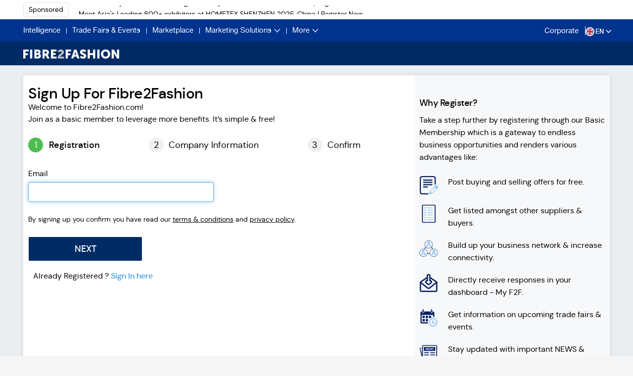

--- FILE ---
content_type: text/html; charset=utf-8
request_url: https://members.fibre2fashion.com/signup?myurl=http://www.fibre2fashion.com/news/fashion-news/newsdetails.aspx?news_id=14162
body_size: 114855
content:
<!doctype html>
<html>
<head>
    <meta name="viewport" content="width=device-width, initial-scale=1" />
    <title>Register Online with Biggest Textile and Fashion Industry Portal – Fibre2Fashion</title>
<meta name="keywords" content="Textile Banner Marketing, Textile E-marketing, emarketing, textile email campaign, textile fair marketing, textile product promotion, textile advertising, textile web promotions, internet advertising, textile classified, garment product marketing, apparels product marketing, bulk mailing, textile target marketing, textile business promotions, textile marketing, textile product launch, website marketing, global textile marketing, online e-marketing, pop up ad marketing, textile ads, premium marketing service, e-commerce marketing, textile event marketing, textile product advertising, textile advertiser, textile marketing company, textile marketer, textile advertiser, Web Banner Design, banner animation, banner logo, Link exchange, effective advertising, banner classified, trade fair advertise, trade event news, Site of the month, Company of the month" />
<meta name="description" content="Sign up with Fibre2Fashion biggest textile and apparel, fashion and retail industry portal and get all benefits for your B2B and B2C business. Hurry Up!" />

    <meta content="width=device-width, initial-scale=1.0, maximum-scale=1.0, user-scalable=no" name="viewport" />
<meta name="Revisit-After" content="1 Day" />
<meta http-equiv="Content-Type" content="text/html; charset=utf-8" />
<meta name="Robots" content="ALL, INDEX, FOLLOW" />
<meta name="language" content="EN" />
<meta http-equiv="content-language" content="en-US" />
<meta name="document-type" content="Public" />
<meta name="document-classification" content="Business to Business" />
<meta name="coverage" content="Worldwide" />
<meta name="author" content="www.fibre2fashion.com" />
<meta name="distribution" content="global" />
<meta name="twitter:card" content="summary_large_image" />

    <link rel='canonical' href='https://members.fibre2fashion.com/signup?myurl=https://www.fibre2fashion.com/news/fashion-news/newsdetails.aspx?news_id=14162' />
<script type="text/javascript" defer>
    function ReadCookie(cookieName) {
        var re = new RegExp('[; ]' + cookieName + '=([^\\s;]*)');
        var sMatch = (' ' + document.cookie).match(re);
        if (cookieName && sMatch) return unescape(sMatch[1]);
        return '';
    }
    function SetCookie(cookieName, cookieValue, nDays) {
        var today = new Date();
        var expire = new Date();

        if (nDays === null || nDays === 0) nDays = 1;
        expire.setTime(today.getTime() + 3600000 * 24 * nDays);
        document.cookie = cookieName + "=" + escape(cookieValue) + ";path=/;domain=.fibre2fashion.com;expires=" + expire.toGMTString();
    }
    function makeid() {
        var text = "";
        var possible = "ABCDEFGHIJKLMNOPQRSTUVWXYZabcdefghijklmnopqrstuvwxyz0123456789";

        for (var i = 0; i < 9; i++)
            text += possible.charAt(Math.floor(Math.random() * possible.length));

        return text;
    }
    uival = ReadCookie("flthiga")
    if (uival == "")
    {
        var jcval = makeid()
        SetCookie("flthiga", jcval, 365);
        uival = jcval;
    }
    Psection = ReadCookie("paidsection")

</script>
<script defer type="text/javascript" language="javascript" src="https://static.fibre2fashion.com//VirtualPageView/SetVirtualPageView.js?V=1.4"></script>

<!-- Google Tag Manager -->
<script defer>
    (function (w, d, s, l, i)
    {
        w[l] = w[l] || []; w[l].push({
            'gtm.start':
            new Date().getTime(), event: 'gtm.js'
        }); var f = d.getElementsByTagName(s)[0],
        j = d.createElement(s), dl = l != 'dataLayer' ? '&l=' + l : ''; j.async = true; j.src =
        '//www.googletagmanager.com/gtm.js?id=' + i + dl; f.parentNode.insertBefore(j, f);
    })(window, document, 'script', 'dataLayer', 'GTM-NDR3B7');</script>
<!-- End Google Tag Manager -->
<!-- Webengage Script Start -->
<script defer id="_webengage_script_tag" type="text/javascript" language="javascript" src="https://static.fibre2fashion.com/staticresources/js/externalplugin/f2fwebengage.min.js?var=1.0"></script>
<script defer type="text/javascript" async language="javascript" src="https://static.fibre2fashion.com/staticresources/js/externalplugin/webengagecookie.min.js"></script>

<!-- Webengage Script End -->

    <link rel="shortcut icon" href="https://static.fibre2fashion.com/images/favicon.ico" type="image/x-icon">
    <link rel="icon" href="https://static.fibre2fashion.com/images/favicon.ico" type="image/x-icon">
    <link type="text/css" href="https://static.fibre2fashion.com/staticresources/css/bootstrap.min.css" rel="stylesheet" />
    <link type="text/css" href="https://static.fibre2fashion.com/staticresources/css/colorbox.min.css" rel="stylesheet" />


    <link type="text/css" href="https://static.fibre2fashion.com/staticresources/css/font-awesome.min.css?var=2.52" rel="stylesheet" />

  <link type="text/css" href="https://static.fibre2fashion.com/staticresources/css/footer.min.css?var=2.52" rel="stylesheet" />
  <link type="text/css" href="https://static.fibre2fashion.com/staticresources/css/header.min.css?var=2.52" rel="stylesheet" />



  <link href="/bundles/AuthenticationCss?v=pToFEp12lgCMvOHGal7INF08gM5esVRjul2QJJ5inys1" rel="stylesheet"/>


  
  <link type="text/css" href="https://static.fibre2fashion.com/staticresources/cssv1/commonV1.min.css?var=2.52" rel="stylesheet" />
       <link href="https://static.fibre2fashion.com/staticresources/css2025/new-desktop-header.min.css?var=2.72" rel="stylesheet" type="text/css">
 <link type="text/css" href="https://static.fibre2fashion.com/staticresources/cssv1/responsive.min.css?var=2.52" rel="stylesheet" />
  <link type="text/css" href="https://static.fibre2fashion.com/staticresources/cssv1/owl.carousel.min.css?var=2.52" rel="stylesheet" />
  <link type="text/css" href="https://static.fibre2fashion.com/staticresources/cssv1/owl.theme.default.min.css?var=2.52" rel="stylesheet" />
 <link type="text/css" href="https://static.fibre2fashion.com/staticresources/css2025/new-desktop-footer.min.css?var=2.72" rel="stylesheet" />
 <link type="text/css" href="https://static.fibre2fashion.com/staticresources/cssv1/custom.min.css?var=2.72" rel="stylesheet" />
  <script src="https://static.fibre2fashion.com/staticresources/js/jquery/1_11/jquery.min.js"></script>
    <script src="https://static.fibre2fashion.com/staticresources/js/jquery/plugins/jquery.validate.min.js"></script>
    <script src="https://static.fibre2fashion.com/staticresources/js/jquery/plugins/jquery.validate.unobtrusive.min.js"></script>
    <script src="https://static.fibre2fashion.com/staticresources/js/jquery/plugins/jquery-ui.min.js"></script>
    <script src="https://static.fibre2fashion.com/staticresources/js/bootstrap/bootstrap.min.js"></script>
    <script src="https://static.fibre2fashion.com/StaticResources/js/others/custom.min.js"></script>
    <script src="https://static.fibre2fashion.com/staticresources/js/jquery/plugins/jquery.colorbox.min.js"></script>
    <script src="https://static.fibre2fashion.com/staticresources/js/f2f/plugins/Common.min.js?ver=1.72"></script>
    <script src="https://static.fibre2fashion.com/staticresources/js/f2f/CountryJson.min.js?ver=1.0"></script>
    <script src="/bundles/AuthenticationJS?v=5jVRZMPsUs1qt5yyhqwHvCzjsVnwdEyfhjVqdOUJqw41"></script>


    


	<script>
        var BASEPATHURL = 'https://members.fibre2fashion.com';
    </script>
</head>
<body>
<!-- Google Tag Manager -->
<noscript>
    <iframe src="//www.googletagmanager.com/ns.html?id=GTM-NDR3B7"
            height="0" width="0" style="display:none;visibility:hidden"></iframe>
</noscript>
<!-- End Google Tag Manager -->


    








<style>
    .hide {
        display: none !important;
    }
</style>

<style>


    .newsletter-main {
        width: 80% !important
    }

    .footercheckbox {
        width: 100% !important;
        margin: 20px auto !important
    }

    .search-icon {
        width: 22px;
        height: 22px;
        float: left;
        margin-right: 10px;
        cursor: pointer
    }

        .search-icon:last-child {
            margin-right: 0
        }


    .bordernone {
        border-left: 0 !important
    }

    .search-close-icon {
        position: absolute;
        right: 22px;
        top: 0;
        font-size: 36px;
        color: #8d98b3;
        font-weight: 400;
        opacity: .6;
        cursor: pointer
    }

    .icon-group {
        margin-top: 18px
    }

    .new-search {
        border: 1px solid #ccc;
        border-radius: 5px;
        display: flex;
        align-items: center;
        justify-content: space-between;
        padding: 5px 10px
    }

        .new-search .input-group-addon {
            border: none;
            width: 6%
        }

    .stylish-input-group .headersearch.f2fsearchtext {
        border: none
    }

    .greyscale img {
        -webkit-filter: grayscale(100%);
        filter: grayscale(100%);
        opacity: .4
    }

    .searchicon {
        width: 36px;
        height: 36px;
        display: inline-block;
        background: 0 0;
        border: 0;
        background: var(--sectiontitle-color) !important;
    }

        .searchicon img {
            opacity: .5;
            padding-right: 10px
        }

    .m-auto {
        margin: 0 auto;
        float: none
    }

    .space-none {
        padding-top: 0 !important;
        height: 390px !important
    }

    .hidden-menu {
        width: 100%;
        position: absolute;
        display: none;
        left: 0;
        background-color: #fff;
        box-shadow: 0 1px 13px 0 rgba(24,26,31,.16);
        top: 100%;
        border-top: 1px solid #c9c9c9;
        right: 0;
        padding-bottom: 3%;
        padding-top: 3%;
        z-index: 9999
    }

    .hidden-menuheight {
        height: 360px
    }

    .esAutoSuggest.ui-widget {
        font-size: var(--smallfontsize) !important;
        font-family: var(--regularfonts) !important
    }

    .stylish-input-group .headersearch {
        width: 75% !important
    }

    .esAutoSuggest .f2fsection {
        color: #999;
        font-size: 12px
    }

    .selectric .label, .selectric-items li, .selectric-items ul {
        font-size: var(--smallfontsize);
        font-size: var(--smallfontsize)
    }

    .show {
        position: fixed;
        top: 0;
        left: 0;
        z-index: 1039;
        width: 100vw;
        height: 100vh;
        opacity: .5;
        background-color: #000
    }

    .selectric {
        background: 0 0 !important
    }

        .selectric .label {
            margin: 0 !important;
            text-align: left;
            color: #777
        }

    .selectric-esCategory {
        width: 170px !important;
        float: left
    }

    .selectric .button:after {
        border-width: 6px !important
    }

    .searchadvertisement ul {
        margin: 0;
        padding: 0;
        list-style-type: none
    }

    .searchadvertisement li {
        float: left;
        width: 25%;
        padding: 0 15px
    }

    .commontopspace {
        margin-top: 85px
    }

    .esAutoSuggest.ui-menu .ui-menu-item {
        padding: 10px 1em 8px .8em !important;
        line-height: 1.4 !important
    }

    .searchadvertisement {
        width: 68%;
        margin: 20px auto
    }

    .advancesearchmenu {
        width: 65%;
        margin: 10px auto
    }

        .advancesearchmenu .advance-search-title {
            text-align: right;
            width: 100%;
            text-transform: uppercase
        }

    a#advanceSearch {
        text-decoration: underline;
        color: #000;
        cursor: pointer
    }

    a:hover#advanceSearch {
        color: #000
    }

    .advancesearchmenu .form-control {
        padding: 6px 3px;
        font-size: 13px;
        box-shadow: none;
        border-color: #ebebeb
    }

    .advancesearchmenu label {
        font-weight: 400;
        color: #000;
        font-size: 13px
    }

    .advancesearchmenu .express-postingbtn {
        border: 0;
        font-family: var(--boldfonts);
        font-size: 16px;
        padding: 6px 30px;
        text-align: center;
        width: auto
    }

    .advancesearchmenu #divAdvanceSearch .tag-ctn {
        height: 35px !important;
        min-height: inherit;
        border-color: #ebebeb
    }

    #advanceSearch .middle-container {
        width: 100%;
        margin: 0
    }

    .advancesearchmenu #advsearchhide, .advancesearchmenu #divAdvanceSearch {
        width: 100% !important
    }

    #advsearchhide a, #advsearchhide1 a {
        float: left;
        width: 100%;
        text-align: left;
        font-size: 16px;
        margin: 0 0 30px;
        color: #000;
        cursor: pointer
    }

        #advsearchhide a .fa, #advsearchhide1 a .fa {
            font-size: 25px;
            color: #b2bacc;
            margin-right: 8px;
            vertical-align: bottom
        }

    @media (max-width:1024px) {
        .searchadvertisement {
            width: 86%
        }

        .hidden-menu .col-md-8 {
            width: 85%
        }

        .advancesearchmenu {
            width: 82%
        }

        .icon-group {
            margin-right: 20px
        }

        .newsletter-main .col-md-6.first-section {
            width: 85%;
            margin: 0 auto;
            float: none
        }

        .newsletter-main .col-md-6 {
            width: 100%
        }
    }

    @media (max-width:992px) {
        .commontopspace {
            margin-top: 135px
        }
    }

    @media (max-width:800px) {
        .hidden-menu .col-md-8, .searchadvertisement {
            width: 100%
        }

        .advancesearchmenu {
            width: 98%
        }

        .search-icon.btn3 {
            padding-top: 1px
        }
    }

    nav.sponsored-alert {
        z-index: 1040 !important
    }

    .navbar-fixed-bottom, .navbar-fixed-top {
        z-index: 1040
    }

    @media (max-width:768px) {
        .commontopspace {
            margin-top: 43px
        }
    }
</style>



            <script defer>
                !function () {
                    "use strict"; var e, a = function (s, i) {
                        function r(e) { return Math.floor(e) } function n() { var e = T.params.autoplay, a = T.slides.eq(T.activeIndex); a.attr("data-swiper-autoplay") && (e = a.attr("data-swiper-autoplay") || T.params.autoplay), T.autoplayTimeoutId = setTimeout(function () { T.params.loop ? (T.fixLoop(), T._slideNext(), T.emit("onAutoplay", T)) : T.isEnd ? i.autoplayStopOnLast ? T.stopAutoplay() : (T._slideTo(0), T.emit("onAutoplay", T)) : (T._slideNext(), T.emit("onAutoplay", T)) }, e) } function o(a, t) { var s = e(a.target); if (!s.is(t)) if ("string" == typeof t) s = s.parents(t); else if (t.nodeType) { var i; return s.parents().each(function (e, a) { a === t && (i = t) }), i ? t : void 0 } if (0 !== s.length) return s[0] } function l(e, a) { a = a || {}; var t = window.MutationObserver || window.WebkitMutationObserver, s = new t(function (e) { e.forEach(function (e) { T.onResize(!0), T.emit("onObserverUpdate", T, e) }) }); s.observe(e, { attributes: void 0 === a.attributes || a.attributes, childList: void 0 === a.childList || a.childList, characterData: void 0 === a.characterData || a.characterData }), T.observers.push(s) } function p(e) { e.originalEvent && (e = e.originalEvent); var a = e.keyCode || e.charCode; if (!T.params.allowSwipeToNext && (T.isHorizontal() && 39 === a || !T.isHorizontal() && 40 === a)) return !1; if (!T.params.allowSwipeToPrev && (T.isHorizontal() && 37 === a || !T.isHorizontal() && 38 === a)) return !1; if (!(e.shiftKey || e.altKey || e.ctrlKey || e.metaKey || document.activeElement && document.activeElement.nodeName && ("input" === document.activeElement.nodeName.toLowerCase() || "textarea" === document.activeElement.nodeName.toLowerCase()))) { if (37 === a || 39 === a || 38 === a || 40 === a) { var t = !1; if (T.container.parents("." + T.params.slideClass).length > 0 && 0 === T.container.parents("." + T.params.slideActiveClass).length) return; var s = { left: window.pageXOffset, top: window.pageYOffset }, i = window.innerWidth, r = window.innerHeight, n = T.container.offset(); T.rtl && (n.left = n.left - T.container[0].scrollLeft); for (var o = [[n.left, n.top], [n.left + T.width, n.top], [n.left, n.top + T.height], [n.left + T.width, n.top + T.height]], l = 0; l < o.length; l++) { var p = o[l]; p[0] >= s.left && p[0] <= s.left + i && p[1] >= s.top && p[1] <= s.top + r && (t = !0) } if (!t) return } T.isHorizontal() ? (37 !== a && 39 !== a || (e.preventDefault ? e.preventDefault() : e.returnValue = !1), (39 === a && !T.rtl || 37 === a && T.rtl) && T.slideNext(), (37 === a && !T.rtl || 39 === a && T.rtl) && T.slidePrev()) : (38 !== a && 40 !== a || (e.preventDefault ? e.preventDefault() : e.returnValue = !1), 40 === a && T.slideNext(), 38 === a && T.slidePrev()), T.emit("onKeyPress", T, a) } } function d(e) { var a = 0, t = 0, s = 0, i = 0; return "detail" in e && (t = e.detail), "wheelDelta" in e && (t = -e.wheelDelta / 120), "wheelDeltaY" in e && (t = -e.wheelDeltaY / 120), "wheelDeltaX" in e && (a = -e.wheelDeltaX / 120), "axis" in e && e.axis === e.HORIZONTAL_AXIS && (a = t, t = 0), s = 10 * a, i = 10 * t, "deltaY" in e && (i = e.deltaY), "deltaX" in e && (s = e.deltaX), (s || i) && e.deltaMode && (1 === e.deltaMode ? (s *= 40, i *= 40) : (s *= 800, i *= 800)), s && !a && (a = s < 1 ? -1 : 1), i && !t && (t = i < 1 ? -1 : 1), { spinX: a, spinY: t, pixelX: s, pixelY: i } } function u(e) { e.originalEvent && (e = e.originalEvent); var a = 0, t = T.rtl ? -1 : 1, s = d(e); if (T.params.mousewheelForceToAxis) if (T.isHorizontal()) { if (!(Math.abs(s.pixelX) > Math.abs(s.pixelY))) return; a = s.pixelX * t } else { if (!(Math.abs(s.pixelY) > Math.abs(s.pixelX))) return; a = s.pixelY } else a = Math.abs(s.pixelX) > Math.abs(s.pixelY) ? -s.pixelX * t : -s.pixelY; if (0 !== a) { if (T.params.mousewheelInvert && (a = -a), T.params.freeMode) { var i = T.getWrapperTranslate() + a * T.params.mousewheelSensitivity, r = T.isBeginning, n = T.isEnd; if (i >= T.minTranslate() && (i = T.minTranslate()), i <= T.maxTranslate() && (i = T.maxTranslate()), T.setWrapperTransition(0), T.setWrapperTranslate(i), T.updateProgress(), T.updateActiveIndex(), (!r && T.isBeginning || !n && T.isEnd) && T.updateClasses(), T.params.freeModeSticky ? (clearTimeout(T.mousewheel.timeout), T.mousewheel.timeout = setTimeout(function () { T.slideReset() }, 300)) : T.params.lazyLoading && T.lazy && T.lazy.load(), T.emit("onScroll", T, e), T.params.autoplay && T.params.autoplayDisableOnInteraction && T.stopAutoplay(), 0 === i || i === T.maxTranslate()) return } else { if ((new window.Date).getTime() - T.mousewheel.lastScrollTime > 60) if (a < 0) if (T.isEnd && !T.params.loop || T.animating) { if (T.params.mousewheelReleaseOnEdges) return !0 } else T.slideNext(), T.emit("onScroll", T, e); else if (T.isBeginning && !T.params.loop || T.animating) { if (T.params.mousewheelReleaseOnEdges) return !0 } else T.slidePrev(), T.emit("onScroll", T, e); T.mousewheel.lastScrollTime = (new window.Date).getTime() } return e.preventDefault ? e.preventDefault() : e.returnValue = !1, !1 } } function c(a, t) { a = e(a); var s, i, r, n = T.rtl ? -1 : 1; s = a.attr("data-swiper-parallax") || "0", i = a.attr("data-swiper-parallax-x"), r = a.attr("data-swiper-parallax-y"), i || r ? (i = i || "0", r = r || "0") : T.isHorizontal() ? (i = s, r = "0") : (r = s, i = "0"), i = i.indexOf("%") >= 0 ? parseInt(i, 10) * t * n + "%" : i * t * n + "px", r = r.indexOf("%") >= 0 ? parseInt(r, 10) * t + "%" : r * t + "px", a.transform("translate3d(" + i + ", " + r + ",0px)") } function m(e) { return 0 !== e.indexOf("on") && (e = e[0] !== e[0].toUpperCase() ? "on" + e[0].toUpperCase() + e.substring(1) : "on" + e), e } if (!(this instanceof a)) return new a(s, i); var h = { direction: "horizontal", touchEventsTarget: "container", initialSlide: 0, speed: 300, autoplay: !1, autoplayDisableOnInteraction: !0, autoplayStopOnLast: !1, iOSEdgeSwipeDetection: !1, iOSEdgeSwipeThreshold: 20, freeMode: !1, freeModeMomentum: !0, freeModeMomentumRatio: 1, freeModeMomentumBounce: !0, freeModeMomentumBounceRatio: 1, freeModeMomentumVelocityRatio: 1, freeModeSticky: !1, freeModeMinimumVelocity: .02, autoHeight: !1, setWrapperSize: !1, virtualTranslate: !1, effect: "slide", coverflow: { rotate: 50, stretch: 0, depth: 100, modifier: 1, slideShadows: !0 }, flip: { slideShadows: !0, limitRotation: !0 }, cube: { slideShadows: !0, shadow: !0, shadowOffset: 20, shadowScale: .94 }, fade: { crossFade: !1 }, parallax: !1, zoom: !1, zoomMax: 3, zoomMin: 1, zoomToggle: !0, scrollbar: null, scrollbarHide: !0, scrollbarDraggable: !1, scrollbarSnapOnRelease: !1, keyboardControl: !1, mousewheelControl: !1, mousewheelReleaseOnEdges: !1, mousewheelInvert: !1, mousewheelForceToAxis: !1, mousewheelSensitivity: 1, mousewheelEventsTarged: "container", hashnav: !1, hashnavWatchState: !1, history: !1, replaceState: !1, breakpoints: void 0, spaceBetween: 0, slidesPerView: 1, slidesPerColumn: 1, slidesPerColumnFill: "column", slidesPerGroup: 1, centeredSlides: !1, slidesOffsetBefore: 0, slidesOffsetAfter: 0, roundLengths: !1, touchRatio: 1, touchAngle: 45, simulateTouch: !0, shortSwipes: !0, longSwipes: !0, longSwipesRatio: .5, longSwipesMs: 300, followFinger: !0, onlyExternal: !1, threshold: 0, touchMoveStopPropagation: !0, touchReleaseOnEdges: !1, uniqueNavElements: !0, pagination: null, paginationElement: "span", paginationClickable: !1, paginationHide: !1, paginationBulletRender: null, paginationProgressRender: null, paginationFractionRender: null, paginationCustomRender: null, paginationType: "bullets", resistance: !0, resistanceRatio: .85, nextButton: null, prevButton: null, watchSlidesProgress: !1, watchSlidesVisibility: !1, grabCursor: !1, preventClicks: !0, preventClicksPropagation: !0, slideToClickedSlide: !1, lazyLoading: !1, lazyLoadingInPrevNext: !1, lazyLoadingInPrevNextAmount: 1, lazyLoadingOnTransitionStart: !1, preloadImages: !0, updateOnImagesReady: !0, loop: !1, loopAdditionalSlides: 0, loopedSlides: null, control: void 0, controlInverse: !1, controlBy: "slide", normalizeSlideIndex: !0, allowSwipeToPrev: !0, allowSwipeToNext: !0, swipeHandler: null, noSwiping: !0, noSwipingClass: "swiper-no-swiping", passiveListeners: !0, containerModifierClass: "swiper-container-", slideClass: "swiper-slide", slideActiveClass: "swiper-slide-active", slideDuplicateActiveClass: "swiper-slide-duplicate-active", slideVisibleClass: "swiper-slide-visible", slideDuplicateClass: "swiper-slide-duplicate", slideNextClass: "swiper-slide-next", slideDuplicateNextClass: "swiper-slide-duplicate-next", slidePrevClass: "swiper-slide-prev", slideDuplicatePrevClass: "swiper-slide-duplicate-prev", wrapperClass: "swiper-wrapper", bulletClass: "swiper-pagination-bullet", bulletActiveClass: "swiper-pagination-bullet-active", buttonDisabledClass: "swiper-button-disabled", paginationCurrentClass: "swiper-pagination-current", paginationTotalClass: "swiper-pagination-total", paginationHiddenClass: "swiper-pagination-hidden", paginationProgressbarClass: "swiper-pagination-progressbar", paginationClickableClass: "swiper-pagination-clickable", paginationModifierClass: "swiper-pagination-", lazyLoadingClass: "swiper-lazy", lazyStatusLoadingClass: "swiper-lazy-loading", lazyStatusLoadedClass: "swiper-lazy-loaded", lazyPreloaderClass: "swiper-lazy-preloader", notificationClass: "swiper-notification", preloaderClass: "preloader", zoomContainerClass: "swiper-zoom-container", observer: !1, observeParents: !1, a11y: !1, prevSlideMessage: "Previous slide", nextSlideMessage: "Next slide", firstSlideMessage: "This is the first slide", lastSlideMessage: "This is the last slide", paginationBulletMessage: "Go to slide {{index}}", runCallbacksOnInit: !0 }, g = i && i.virtualTranslate; i = i || {}; var f = {}; for (var v in i) if ("object" != typeof i[v] || null === i[v] || (i[v].nodeType || i[v] === window || i[v] === document || void 0 !== t && i[v] instanceof t || "undefined" != typeof jQuery && i[v] instanceof jQuery)) f[v] = i[v]; else { f[v] = {}; for (var w in i[v]) f[v][w] = i[v][w] } for (var y in h) if (void 0 === i[y]) i[y] = h[y]; else if ("object" == typeof i[y]) for (var x in h[y]) void 0 === i[y][x] && (i[y][x] = h[y][x]); var T = this; if (T.params = i, T.originalParams = f, T.classNames = [], void 0 !== e && void 0 !== t && (e = t), (void 0 !== e || (e = void 0 === t ? window.Dom7 || window.Zepto || window.jQuery : t)) && (T.$ = e, T.currentBreakpoint = void 0, T.getActiveBreakpoint = function () { if (!T.params.breakpoints) return !1; var e, a = !1, t = []; for (e in T.params.breakpoints) T.params.breakpoints.hasOwnProperty(e) && t.push(e); t.sort(function (e, a) { return parseInt(e, 10) > parseInt(a, 10) }); for (var s = 0; s < t.length; s++)(e = t[s]) >= window.innerWidth && !a && (a = e); return a || "max" }, T.setBreakpoint = function () { var e = T.getActiveBreakpoint(); if (e && T.currentBreakpoint !== e) { var a = e in T.params.breakpoints ? T.params.breakpoints[e] : T.originalParams, t = T.params.loop && a.slidesPerView !== T.params.slidesPerView; for (var s in a) T.params[s] = a[s]; T.currentBreakpoint = e, t && T.destroyLoop && T.reLoop(!0) } }, T.params.breakpoints && T.setBreakpoint(), T.container = e(s), 0 !== T.container.length)) {
                            if (T.container.length > 1) { var b = []; return T.container.each(function () { b.push(new a(this, i)) }), b } T.container[0].swiper = T, T.container.data("swiper", T), T.classNames.push(T.params.containerModifierClass + T.params.direction), T.params.freeMode && T.classNames.push(T.params.containerModifierClass + "free-mode"), T.support.flexbox || (T.classNames.push(T.params.containerModifierClass + "no-flexbox"), T.params.slidesPerColumn = 1), T.params.autoHeight && T.classNames.push(T.params.containerModifierClass + "autoheight"), (T.params.parallax || T.params.watchSlidesVisibility) && (T.params.watchSlidesProgress = !0), T.params.touchReleaseOnEdges && (T.params.resistanceRatio = 0), ["cube", "coverflow", "flip"].indexOf(T.params.effect) >= 0 && (T.support.transforms3d ? (T.params.watchSlidesProgress = !0, T.classNames.push(T.params.containerModifierClass + "3d")) : T.params.effect = "slide"), "slide" !== T.params.effect && T.classNames.push(T.params.containerModifierClass + T.params.effect), "cube" === T.params.effect && (T.params.resistanceRatio = 0, T.params.slidesPerView = 1, T.params.slidesPerColumn = 1, T.params.slidesPerGroup = 1, T.params.centeredSlides = !1, T.params.spaceBetween = 0, T.params.virtualTranslate = !0), "fade" !== T.params.effect && "flip" !== T.params.effect || (T.params.slidesPerView = 1, T.params.slidesPerColumn = 1, T.params.slidesPerGroup = 1, T.params.watchSlidesProgress = !0, T.params.spaceBetween = 0, void 0 === g && (T.params.virtualTranslate = !0)), T.params.grabCursor && T.support.touch && (T.params.grabCursor = !1), T.wrapper = T.container.children("." + T.params.wrapperClass), T.params.pagination && (T.paginationContainer = e(T.params.pagination), T.params.uniqueNavElements && "string" == typeof T.params.pagination && T.paginationContainer.length > 1 && 1 === T.container.find(T.params.pagination).length && (T.paginationContainer = T.container.find(T.params.pagination)), "bullets" === T.params.paginationType && T.params.paginationClickable ? T.paginationContainer.addClass(T.params.paginationModifierClass + "clickable") : T.params.paginationClickable = !1, T.paginationContainer.addClass(T.params.paginationModifierClass + T.params.paginationType)), (T.params.nextButton || T.params.prevButton) && (T.params.nextButton && (T.nextButton = e(T.params.nextButton), T.params.uniqueNavElements && "string" == typeof T.params.nextButton && T.nextButton.length > 1 && 1 === T.container.find(T.params.nextButton).length && (T.nextButton = T.container.find(T.params.nextButton))), T.params.prevButton && (T.prevButton = e(T.params.prevButton), T.params.uniqueNavElements && "string" == typeof T.params.prevButton && T.prevButton.length > 1 && 1 === T.container.find(T.params.prevButton).length && (T.prevButton = T.container.find(T.params.prevButton)))), T.isHorizontal = function () { return "horizontal" === T.params.direction }, T.rtl = T.isHorizontal() && ("rtl" === T.container[0].dir.toLowerCase() || "rtl" === T.container.css("direction")), T.rtl && T.classNames.push(T.params.containerModifierClass + "rtl"), T.rtl && (T.wrongRTL = "-webkit-box" === T.wrapper.css("display")), T.params.slidesPerColumn > 1 && T.classNames.push(T.params.containerModifierClass + "multirow"), T.device.android && T.classNames.push(T.params.containerModifierClass + "android"), T.container.addClass(T.classNames.join(" ")), T.translate = 0, T.progress = 0, T.velocity = 0, T.lockSwipeToNext = function () { T.params.allowSwipeToNext = !1, T.params.allowSwipeToPrev === !1 && T.params.grabCursor && T.unsetGrabCursor() }, T.lockSwipeToPrev = function () { T.params.allowSwipeToPrev = !1, T.params.allowSwipeToNext === !1 && T.params.grabCursor && T.unsetGrabCursor() }, T.lockSwipes = function () { T.params.allowSwipeToNext = T.params.allowSwipeToPrev = !1, T.params.grabCursor && T.unsetGrabCursor() }, T.unlockSwipeToNext = function () { T.params.allowSwipeToNext = !0, T.params.allowSwipeToPrev === !0 && T.params.grabCursor && T.setGrabCursor() }, T.unlockSwipeToPrev = function () { T.params.allowSwipeToPrev = !0, T.params.allowSwipeToNext === !0 && T.params.grabCursor && T.setGrabCursor() }, T.unlockSwipes = function () { T.params.allowSwipeToNext = T.params.allowSwipeToPrev = !0, T.params.grabCursor && T.setGrabCursor() }, T.setGrabCursor = function (e) { T.container[0].style.cursor = "move", T.container[0].style.cursor = e ? "-webkit-grabbing" : "-webkit-grab", T.container[0].style.cursor = e ? "-moz-grabbin" : "-moz-grab", T.container[0].style.cursor = e ? "grabbing" : "grab" }, T.unsetGrabCursor = function () { T.container[0].style.cursor = "" }, T.params.grabCursor && T.setGrabCursor(), T.imagesToLoad = [], T.imagesLoaded = 0, T.loadImage = function (e, a, t, s, i, r) { function n() { r && r() } var o; e.complete && i ? n() : a ? (o = new window.Image, o.onload = n, o.onerror = n, s && (o.sizes = s), t && (o.srcset = t), a && (o.src = a)) : n() }, T.preloadImages = function () { function e() { void 0 !== T && null !== T && T && (void 0 !== T.imagesLoaded && T.imagesLoaded++, T.imagesLoaded === T.imagesToLoad.length && (T.params.updateOnImagesReady && T.update(), T.emit("onImagesReady", T))) } T.imagesToLoad = T.container.find("img"); for (var a = 0; a < T.imagesToLoad.length; a++)T.loadImage(T.imagesToLoad[a], T.imagesToLoad[a].currentSrc || T.imagesToLoad[a].getAttribute("src"), T.imagesToLoad[a].srcset || T.imagesToLoad[a].getAttribute("srcset"), T.imagesToLoad[a].sizes || T.imagesToLoad[a].getAttribute("sizes"), !0, e) }, T.autoplayTimeoutId = void 0, T.autoplaying = !1, T.autoplayPaused = !1, T.startAutoplay = function () { return void 0 === T.autoplayTimeoutId && (!!T.params.autoplay && (!T.autoplaying && (T.autoplaying = !0, T.emit("onAutoplayStart", T), void n()))) }, T.stopAutoplay = function (e) { T.autoplayTimeoutId && (T.autoplayTimeoutId && clearTimeout(T.autoplayTimeoutId), T.autoplaying = !1, T.autoplayTimeoutId = void 0, T.emit("onAutoplayStop", T)) }, T.pauseAutoplay = function (e) { T.autoplayPaused || (T.autoplayTimeoutId && clearTimeout(T.autoplayTimeoutId), T.autoplayPaused = !0, 0 === e ? (T.autoplayPaused = !1, n()) : T.wrapper.transitionEnd(function () { T && (T.autoplayPaused = !1, T.autoplaying ? n() : T.stopAutoplay()) })) }, T.minTranslate = function () { return -T.snapGrid[0] }, T.maxTranslate = function () { return -T.snapGrid[T.snapGrid.length - 1] }, T.updateAutoHeight = function () { var e, a = [], t = 0; if ("auto" !== T.params.slidesPerView && T.params.slidesPerView > 1) for (e = 0; e < Math.ceil(T.params.slidesPerView); e++) { var s = T.activeIndex + e; if (s > T.slides.length) break; a.push(T.slides.eq(s)[0]) } else a.push(T.slides.eq(T.activeIndex)[0]); for (e = 0; e < a.length; e++)if (void 0 !== a[e]) { var i = a[e].offsetHeight; t = i > t ? i : t } t && T.wrapper.css("height", t + "px") }, T.updateContainerSize = function () { var e, a; e = void 0 !== T.params.width ? T.params.width : T.container[0].clientWidth, a = void 0 !== T.params.height ? T.params.height : T.container[0].clientHeight, 0 === e && T.isHorizontal() || 0 === a && !T.isHorizontal() || (e = e - parseInt(T.container.css("padding-left"), 10) - parseInt(T.container.css("padding-right"), 10), a = a - parseInt(T.container.css("padding-top"), 10) - parseInt(T.container.css("padding-bottom"), 10), T.width = e, T.height = a, T.size = T.isHorizontal() ? T.width : T.height) }, T.updateSlidesSize = function () { T.slides = T.wrapper.children("." + T.params.slideClass), T.snapGrid = [], T.slidesGrid = [], T.slidesSizesGrid = []; var e, a = T.params.spaceBetween, t = -T.params.slidesOffsetBefore, s = 0, i = 0; if (void 0 !== T.size) { "string" == typeof a && a.indexOf("%") >= 0 && (a = parseFloat(a.replace("%", "")) / 100 * T.size), T.virtualSize = -a, T.rtl ? T.slides.css({ marginLeft: "", marginTop: "" }) : T.slides.css({ marginRight: "", marginBottom: "" }); var n; T.params.slidesPerColumn > 1 && (n = Math.floor(T.slides.length / T.params.slidesPerColumn) === T.slides.length / T.params.slidesPerColumn ? T.slides.length : Math.ceil(T.slides.length / T.params.slidesPerColumn) * T.params.slidesPerColumn, "auto" !== T.params.slidesPerView && "row" === T.params.slidesPerColumnFill && (n = Math.max(n, T.params.slidesPerView * T.params.slidesPerColumn))); var o, l = T.params.slidesPerColumn, p = n / l, d = p - (T.params.slidesPerColumn * p - T.slides.length); for (e = 0; e < T.slides.length; e++) { o = 0; var u = T.slides.eq(e); if (T.params.slidesPerColumn > 1) { var c, m, h; "column" === T.params.slidesPerColumnFill ? (m = Math.floor(e / l), h = e - m * l, (m > d || m === d && h === l - 1) && ++h >= l && (h = 0, m++), c = m + h * n / l, u.css({ "-webkit-box-ordinal-group": c, "-moz-box-ordinal-group": c, "-ms-flex-order": c, "-webkit-order": c, order: c })) : (h = Math.floor(e / p), m = e - h * p), u.css("margin-" + (T.isHorizontal() ? "top" : "left"), 0 !== h && T.params.spaceBetween && T.params.spaceBetween + "px").attr("data-swiper-column", m).attr("data-swiper-row", h) } "none" !== u.css("display") && ("auto" === T.params.slidesPerView ? (o = T.isHorizontal() ? u.outerWidth(!0) : u.outerHeight(!0), T.params.roundLengths && (o = r(o))) : (o = (T.size - (T.params.slidesPerView - 1) * a) / T.params.slidesPerView, T.params.roundLengths && (o = r(o)), T.isHorizontal() ? T.slides[e].style.width = o + "px" : T.slides[e].style.height = o + "px"), T.slides[e].swiperSlideSize = o, T.slidesSizesGrid.push(o), T.params.centeredSlides ? (t = t + o / 2 + s / 2 + a, 0 === s && 0 !== e && (t = t - T.size / 2 - a), 0 === e && (t = t - T.size / 2 - a), Math.abs(t) < .001 && (t = 0), i % T.params.slidesPerGroup == 0 && T.snapGrid.push(t), T.slidesGrid.push(t)) : (i % T.params.slidesPerGroup == 0 && T.snapGrid.push(t), T.slidesGrid.push(t), t = t + o + a), T.virtualSize += o + a, s = o, i++) } T.virtualSize = Math.max(T.virtualSize, T.size) + T.params.slidesOffsetAfter; var g; if (T.rtl && T.wrongRTL && ("slide" === T.params.effect || "coverflow" === T.params.effect) && T.wrapper.css({ width: T.virtualSize + T.params.spaceBetween + "px" }), T.support.flexbox && !T.params.setWrapperSize || (T.isHorizontal() ? T.wrapper.css({ width: T.virtualSize + T.params.spaceBetween + "px" }) : T.wrapper.css({ height: T.virtualSize + T.params.spaceBetween + "px" })), T.params.slidesPerColumn > 1 && (T.virtualSize = (o + T.params.spaceBetween) * n, T.virtualSize = Math.ceil(T.virtualSize / T.params.slidesPerColumn) - T.params.spaceBetween, T.isHorizontal() ? T.wrapper.css({ width: T.virtualSize + T.params.spaceBetween + "px" }) : T.wrapper.css({ height: T.virtualSize + T.params.spaceBetween + "px" }), T.params.centeredSlides)) { for (g = [], e = 0; e < T.snapGrid.length; e++)T.snapGrid[e] < T.virtualSize + T.snapGrid[0] && g.push(T.snapGrid[e]); T.snapGrid = g } if (!T.params.centeredSlides) { for (g = [], e = 0; e < T.snapGrid.length; e++)T.snapGrid[e] <= T.virtualSize - T.size && g.push(T.snapGrid[e]); T.snapGrid = g, Math.floor(T.virtualSize - T.size) - Math.floor(T.snapGrid[T.snapGrid.length - 1]) > 1 && T.snapGrid.push(T.virtualSize - T.size) } 0 === T.snapGrid.length && (T.snapGrid = [0]), 0 !== T.params.spaceBetween && (T.isHorizontal() ? T.rtl ? T.slides.css({ marginLeft: a + "px" }) : T.slides.css({ marginRight: a + "px" }) : T.slides.css({ marginBottom: a + "px" })), T.params.watchSlidesProgress && T.updateSlidesOffset() } }, T.updateSlidesOffset = function () { for (var e = 0; e < T.slides.length; e++)T.slides[e].swiperSlideOffset = T.isHorizontal() ? T.slides[e].offsetLeft : T.slides[e].offsetTop }, T.currentSlidesPerView = function () { var e, a, t = 1; if (T.params.centeredSlides) { var s, i = T.slides[T.activeIndex].swiperSlideSize; for (e = T.activeIndex + 1; e < T.slides.length; e++)T.slides[e] && !s && (i += T.slides[e].swiperSlideSize, t++, i > T.size && (s = !0)); for (a = T.activeIndex - 1; a >= 0; a--)T.slides[a] && !s && (i += T.slides[a].swiperSlideSize, t++, i > T.size && (s = !0)) } else for (e = T.activeIndex + 1; e < T.slides.length; e++)T.slidesGrid[e] - T.slidesGrid[T.activeIndex] < T.size && t++; return t }, T.updateSlidesProgress = function (e) { if (void 0 === e && (e = T.translate || 0), 0 !== T.slides.length) { void 0 === T.slides[0].swiperSlideOffset && T.updateSlidesOffset(); var a = -e; T.rtl && (a = e), T.slides.removeClass(T.params.slideVisibleClass); for (var t = 0; t < T.slides.length; t++) { var s = T.slides[t], i = (a + (T.params.centeredSlides ? T.minTranslate() : 0) - s.swiperSlideOffset) / (s.swiperSlideSize + T.params.spaceBetween); if (T.params.watchSlidesVisibility) { var r = -(a - s.swiperSlideOffset), n = r + T.slidesSizesGrid[t]; (r >= 0 && r < T.size || n > 0 && n <= T.size || r <= 0 && n >= T.size) && T.slides.eq(t).addClass(T.params.slideVisibleClass) } s.progress = T.rtl ? -i : i } } }, T.updateProgress = function (e) { void 0 === e && (e = T.translate || 0); var a = T.maxTranslate() - T.minTranslate(), t = T.isBeginning, s = T.isEnd; 0 === a ? (T.progress = 0, T.isBeginning = T.isEnd = !0) : (T.progress = (e - T.minTranslate()) / a, T.isBeginning = T.progress <= 0, T.isEnd = T.progress >= 1), T.isBeginning && !t && T.emit("onReachBeginning", T), T.isEnd && !s && T.emit("onReachEnd", T), T.params.watchSlidesProgress && T.updateSlidesProgress(e), T.emit("onProgress", T, T.progress) }, T.updateActiveIndex = function () { var e, a, t, s = T.rtl ? T.translate : -T.translate; for (a = 0; a < T.slidesGrid.length; a++)void 0 !== T.slidesGrid[a + 1] ? s >= T.slidesGrid[a] && s < T.slidesGrid[a + 1] - (T.slidesGrid[a + 1] - T.slidesGrid[a]) / 2 ? e = a : s >= T.slidesGrid[a] && s < T.slidesGrid[a + 1] && (e = a + 1) : s >= T.slidesGrid[a] && (e = a); T.params.normalizeSlideIndex && (e < 0 || void 0 === e) && (e = 0), t = Math.floor(e / T.params.slidesPerGroup), t >= T.snapGrid.length && (t = T.snapGrid.length - 1), e !== T.activeIndex && (T.snapIndex = t, T.previousIndex = T.activeIndex, T.activeIndex = e, T.updateClasses(), T.updateRealIndex()) }, T.updateRealIndex = function () { T.realIndex = parseInt(T.slides.eq(T.activeIndex).attr("data-swiper-slide-index") || T.activeIndex, 10) }, T.updateClasses = function () { T.slides.removeClass(T.params.slideActiveClass + " " + T.params.slideNextClass + " " + T.params.slidePrevClass + " " + T.params.slideDuplicateActiveClass + " " + T.params.slideDuplicateNextClass + " " + T.params.slideDuplicatePrevClass); var a = T.slides.eq(T.activeIndex); a.addClass(T.params.slideActiveClass), i.loop && (a.hasClass(T.params.slideDuplicateClass) ? T.wrapper.children("." + T.params.slideClass + ":not(." + T.params.slideDuplicateClass + ')[data-swiper-slide-index="' + T.realIndex + '"]').addClass(T.params.slideDuplicateActiveClass) : T.wrapper.children("." + T.params.slideClass + "." + T.params.slideDuplicateClass + '[data-swiper-slide-index="' + T.realIndex + '"]').addClass(T.params.slideDuplicateActiveClass)); var t = a.next("." + T.params.slideClass).addClass(T.params.slideNextClass); T.params.loop && 0 === t.length && (t = T.slides.eq(0), t.addClass(T.params.slideNextClass)); var s = a.prev("." + T.params.slideClass).addClass(T.params.slidePrevClass); if (T.params.loop && 0 === s.length && (s = T.slides.eq(-1), s.addClass(T.params.slidePrevClass)), i.loop && (t.hasClass(T.params.slideDuplicateClass) ? T.wrapper.children("." + T.params.slideClass + ":not(." + T.params.slideDuplicateClass + ')[data-swiper-slide-index="' + t.attr("data-swiper-slide-index") + '"]').addClass(T.params.slideDuplicateNextClass) : T.wrapper.children("." + T.params.slideClass + "." + T.params.slideDuplicateClass + '[data-swiper-slide-index="' + t.attr("data-swiper-slide-index") + '"]').addClass(T.params.slideDuplicateNextClass), s.hasClass(T.params.slideDuplicateClass) ? T.wrapper.children("." + T.params.slideClass + ":not(." + T.params.slideDuplicateClass + ')[data-swiper-slide-index="' + s.attr("data-swiper-slide-index") + '"]').addClass(T.params.slideDuplicatePrevClass) : T.wrapper.children("." + T.params.slideClass + "." + T.params.slideDuplicateClass + '[data-swiper-slide-index="' + s.attr("data-swiper-slide-index") + '"]').addClass(T.params.slideDuplicatePrevClass)), T.paginationContainer && T.paginationContainer.length > 0) { var r, n = T.params.loop ? Math.ceil((T.slides.length - 2 * T.loopedSlides) / T.params.slidesPerGroup) : T.snapGrid.length; if (T.params.loop ? (r = Math.ceil((T.activeIndex - T.loopedSlides) / T.params.slidesPerGroup), r > T.slides.length - 1 - 2 * T.loopedSlides && (r -= T.slides.length - 2 * T.loopedSlides), r > n - 1 && (r -= n), r < 0 && "bullets" !== T.params.paginationType && (r = n + r)) : r = void 0 !== T.snapIndex ? T.snapIndex : T.activeIndex || 0, "bullets" === T.params.paginationType && T.bullets && T.bullets.length > 0 && (T.bullets.removeClass(T.params.bulletActiveClass), T.paginationContainer.length > 1 ? T.bullets.each(function () { e(this).index() === r && e(this).addClass(T.params.bulletActiveClass) }) : T.bullets.eq(r).addClass(T.params.bulletActiveClass)), "fraction" === T.params.paginationType && (T.paginationContainer.find("." + T.params.paginationCurrentClass).text(r + 1), T.paginationContainer.find("." + T.params.paginationTotalClass).text(n)), "progress" === T.params.paginationType) { var o = (r + 1) / n, l = o, p = 1; T.isHorizontal() || (p = o, l = 1), T.paginationContainer.find("." + T.params.paginationProgressbarClass).transform("translate3d(0,0,0) scaleX(" + l + ") scaleY(" + p + ")").transition(T.params.speed) } "custom" === T.params.paginationType && T.params.paginationCustomRender && (T.paginationContainer.html(T.params.paginationCustomRender(T, r + 1, n)), T.emit("onPaginationRendered", T, T.paginationContainer[0])) } T.params.loop || (T.params.prevButton && T.prevButton && T.prevButton.length > 0 && (T.isBeginning ? (T.prevButton.addClass(T.params.buttonDisabledClass), T.params.a11y && T.a11y && T.a11y.disable(T.prevButton)) : (T.prevButton.removeClass(T.params.buttonDisabledClass), T.params.a11y && T.a11y && T.a11y.enable(T.prevButton))), T.params.nextButton && T.nextButton && T.nextButton.length > 0 && (T.isEnd ? (T.nextButton.addClass(T.params.buttonDisabledClass), T.params.a11y && T.a11y && T.a11y.disable(T.nextButton)) : (T.nextButton.removeClass(T.params.buttonDisabledClass), T.params.a11y && T.a11y && T.a11y.enable(T.nextButton)))) }, T.updatePagination = function () { if (T.params.pagination && T.paginationContainer && T.paginationContainer.length > 0) { var e = ""; if ("bullets" === T.params.paginationType) { for (var a = T.params.loop ? Math.ceil((T.slides.length - 2 * T.loopedSlides) / T.params.slidesPerGroup) : T.snapGrid.length, t = 0; t < a; t++)e += T.params.paginationBulletRender ? T.params.paginationBulletRender(T, t, T.params.bulletClass) : "<" + T.params.paginationElement + ' class="' + T.params.bulletClass + '"></' + T.params.paginationElement + ">"; T.paginationContainer.html(e), T.bullets = T.paginationContainer.find("." + T.params.bulletClass), T.params.paginationClickable && T.params.a11y && T.a11y && T.a11y.initPagination() } "fraction" === T.params.paginationType && (e = T.params.paginationFractionRender ? T.params.paginationFractionRender(T, T.params.paginationCurrentClass, T.params.paginationTotalClass) : '<span class="' + T.params.paginationCurrentClass + '"></span> / <span class="' + T.params.paginationTotalClass + '"></span>', T.paginationContainer.html(e)), "progress" === T.params.paginationType && (e = T.params.paginationProgressRender ? T.params.paginationProgressRender(T, T.params.paginationProgressbarClass) : '<span class="' + T.params.paginationProgressbarClass + '"></span>', T.paginationContainer.html(e)), "custom" !== T.params.paginationType && T.emit("onPaginationRendered", T, T.paginationContainer[0]) } }, T.update = function (e) { function a() { T.rtl, T.translate; t = Math.min(Math.max(T.translate, T.maxTranslate()), T.minTranslate()), T.setWrapperTranslate(t), T.updateActiveIndex(), T.updateClasses() } if (T) { T.updateContainerSize(), T.updateSlidesSize(), T.updateProgress(), T.updatePagination(), T.updateClasses(), T.params.scrollbar && T.scrollbar && T.scrollbar.set(); var t; if (e) { T.controller && T.controller.spline && (T.controller.spline = void 0), T.params.freeMode ? (a(), T.params.autoHeight && T.updateAutoHeight()) : (("auto" === T.params.slidesPerView || T.params.slidesPerView > 1) && T.isEnd && !T.params.centeredSlides ? T.slideTo(T.slides.length - 1, 0, !1, !0) : T.slideTo(T.activeIndex, 0, !1, !0)) || a() } else T.params.autoHeight && T.updateAutoHeight() } }, T.onResize = function (e) { T.params.onBeforeResize && T.params.onBeforeResize(T), T.params.breakpoints && T.setBreakpoint(); var a = T.params.allowSwipeToPrev, t = T.params.allowSwipeToNext; T.params.allowSwipeToPrev = T.params.allowSwipeToNext = !0, T.updateContainerSize(), T.updateSlidesSize(), ("auto" === T.params.slidesPerView || T.params.freeMode || e) && T.updatePagination(), T.params.scrollbar && T.scrollbar && T.scrollbar.set(), T.controller && T.controller.spline && (T.controller.spline = void 0); var s = !1; if (T.params.freeMode) { var i = Math.min(Math.max(T.translate, T.maxTranslate()), T.minTranslate()); T.setWrapperTranslate(i), T.updateActiveIndex(), T.updateClasses(), T.params.autoHeight && T.updateAutoHeight() } else T.updateClasses(), s = ("auto" === T.params.slidesPerView || T.params.slidesPerView > 1) && T.isEnd && !T.params.centeredSlides ? T.slideTo(T.slides.length - 1, 0, !1, !0) : T.slideTo(T.activeIndex, 0, !1, !0); T.params.lazyLoading && !s && T.lazy && T.lazy.load(), T.params.allowSwipeToPrev = a, T.params.allowSwipeToNext = t, T.params.onAfterResize && T.params.onAfterResize(T) }, T.touchEventsDesktop = { start: "mousedown", move: "mousemove", end: "mouseup" }, window.navigator.pointerEnabled ? T.touchEventsDesktop = { start: "pointerdown", move: "pointermove", end: "pointerup" } : window.navigator.msPointerEnabled && (T.touchEventsDesktop = { start: "MSPointerDown", move: "MSPointerMove", end: "MSPointerUp" }), T.touchEvents = { start: T.support.touch || !T.params.simulateTouch ? "touchstart" : T.touchEventsDesktop.start, move: T.support.touch || !T.params.simulateTouch ? "touchmove" : T.touchEventsDesktop.move, end: T.support.touch || !T.params.simulateTouch ? "touchend" : T.touchEventsDesktop.end }, (window.navigator.pointerEnabled || window.navigator.msPointerEnabled) && ("container" === T.params.touchEventsTarget ? T.container : T.wrapper).addClass("swiper-wp8-" + T.params.direction), T.initEvents = function (e) { var a = e ? "off" : "on", t = e ? "removeEventListener" : "addEventListener", s = "container" === T.params.touchEventsTarget ? T.container[0] : T.wrapper[0], r = T.support.touch ? s : document, n = !!T.params.nested; if (T.browser.ie) s[t](T.touchEvents.start, T.onTouchStart, !1), r[t](T.touchEvents.move, T.onTouchMove, n), r[t](T.touchEvents.end, T.onTouchEnd, !1); else { if (T.support.touch) { var o = !("touchstart" !== T.touchEvents.start || !T.support.passiveListener || !T.params.passiveListeners) && { passive: !0, capture: !1 }; s[t](T.touchEvents.start, T.onTouchStart, o), s[t](T.touchEvents.move, T.onTouchMove, n), s[t](T.touchEvents.end, T.onTouchEnd, o) } (i.simulateTouch && !T.device.ios && !T.device.android || i.simulateTouch && !T.support.touch && T.device.ios) && (s[t]("mousedown", T.onTouchStart, !1), document[t]("mousemove", T.onTouchMove, n), document[t]("mouseup", T.onTouchEnd, !1)) } window[t]("resize", T.onResize), T.params.nextButton && T.nextButton && T.nextButton.length > 0 && (T.nextButton[a]("click", T.onClickNext), T.params.a11y && T.a11y && T.nextButton[a]("keydown", T.a11y.onEnterKey)), T.params.prevButton && T.prevButton && T.prevButton.length > 0 && (T.prevButton[a]("click", T.onClickPrev), T.params.a11y && T.a11y && T.prevButton[a]("keydown", T.a11y.onEnterKey)), T.params.pagination && T.params.paginationClickable && (T.paginationContainer[a]("click", "." + T.params.bulletClass, T.onClickIndex), T.params.a11y && T.a11y && T.paginationContainer[a]("keydown", "." + T.params.bulletClass, T.a11y.onEnterKey)), (T.params.preventClicks || T.params.preventClicksPropagation) && s[t]("click", T.preventClicks, !0) }, T.attachEvents = function () { T.initEvents() }, T.detachEvents = function () { T.initEvents(!0) }, T.allowClick = !0, T.preventClicks = function (e) { T.allowClick || (T.params.preventClicks && e.preventDefault(), T.params.preventClicksPropagation && T.animating && (e.stopPropagation(), e.stopImmediatePropagation())) }, T.onClickNext = function (e) { e.preventDefault(), T.isEnd && !T.params.loop || T.slideNext() }, T.onClickPrev = function (e) { e.preventDefault(), T.isBeginning && !T.params.loop || T.slidePrev() }, T.onClickIndex = function (a) { a.preventDefault(); var t = e(this).index() * T.params.slidesPerGroup; T.params.loop && (t += T.loopedSlides), T.slideTo(t) },
                                T.updateClickedSlide = function (a) { var t = o(a, "." + T.params.slideClass), s = !1; if (t) for (var i = 0; i < T.slides.length; i++)T.slides[i] === t && (s = !0); if (!t || !s) return T.clickedSlide = void 0, void (T.clickedIndex = void 0); if (T.clickedSlide = t, T.clickedIndex = e(t).index(), T.params.slideToClickedSlide && void 0 !== T.clickedIndex && T.clickedIndex !== T.activeIndex) { var r, n = T.clickedIndex, l = "auto" === T.params.slidesPerView ? T.currentSlidesPerView() : T.params.slidesPerView; if (T.params.loop) { if (T.animating) return; r = parseInt(e(T.clickedSlide).attr("data-swiper-slide-index"), 10), T.params.centeredSlides ? n < T.loopedSlides - l / 2 || n > T.slides.length - T.loopedSlides + l / 2 ? (T.fixLoop(), n = T.wrapper.children("." + T.params.slideClass + '[data-swiper-slide-index="' + r + '"]:not(.' + T.params.slideDuplicateClass + ")").eq(0).index(), setTimeout(function () { T.slideTo(n) }, 0)) : T.slideTo(n) : n > T.slides.length - l ? (T.fixLoop(), n = T.wrapper.children("." + T.params.slideClass + '[data-swiper-slide-index="' + r + '"]:not(.' + T.params.slideDuplicateClass + ")").eq(0).index(), setTimeout(function () { T.slideTo(n) }, 0)) : T.slideTo(n) } else T.slideTo(n) } }; var S, C, z, M, E, P, I, k, L, D, B = "input, select, textarea, button, video", H = Date.now(), G = []; T.animating = !1, T.touches = { startX: 0, startY: 0, currentX: 0, currentY: 0, diff: 0 }; var X, A; T.onTouchStart = function (a) { if (a.originalEvent && (a = a.originalEvent), (X = "touchstart" === a.type) || !("which" in a) || 3 !== a.which) { if (T.params.noSwiping && o(a, "." + T.params.noSwipingClass)) return void (T.allowClick = !0); if (!T.params.swipeHandler || o(a, T.params.swipeHandler)) { var t = T.touches.currentX = "touchstart" === a.type ? a.targetTouches[0].pageX : a.pageX, s = T.touches.currentY = "touchstart" === a.type ? a.targetTouches[0].pageY : a.pageY; if (!(T.device.ios && T.params.iOSEdgeSwipeDetection && t <= T.params.iOSEdgeSwipeThreshold)) { if (S = !0, C = !1, z = !0, E = void 0, A = void 0, T.touches.startX = t, T.touches.startY = s, M = Date.now(), T.allowClick = !0, T.updateContainerSize(), T.swipeDirection = void 0, T.params.threshold > 0 && (k = !1), "touchstart" !== a.type) { var i = !0; e(a.target).is(B) && (i = !1), document.activeElement && e(document.activeElement).is(B) && document.activeElement.blur(), i && a.preventDefault() } T.emit("onTouchStart", T, a) } } } }, T.onTouchMove = function (a) { if (a.originalEvent && (a = a.originalEvent), !X || "mousemove" !== a.type) { if (a.preventedByNestedSwiper) return T.touches.startX = "touchmove" === a.type ? a.targetTouches[0].pageX : a.pageX, void (T.touches.startY = "touchmove" === a.type ? a.targetTouches[0].pageY : a.pageY); if (T.params.onlyExternal) return T.allowClick = !1, void (S && (T.touches.startX = T.touches.currentX = "touchmove" === a.type ? a.targetTouches[0].pageX : a.pageX, T.touches.startY = T.touches.currentY = "touchmove" === a.type ? a.targetTouches[0].pageY : a.pageY, M = Date.now())); if (X && T.params.touchReleaseOnEdges && !T.params.loop) if (T.isHorizontal()) { if (T.touches.currentX < T.touches.startX && T.translate <= T.maxTranslate() || T.touches.currentX > T.touches.startX && T.translate >= T.minTranslate()) return } else if (T.touches.currentY < T.touches.startY && T.translate <= T.maxTranslate() || T.touches.currentY > T.touches.startY && T.translate >= T.minTranslate()) return; if (X && document.activeElement && a.target === document.activeElement && e(a.target).is(B)) return C = !0, void (T.allowClick = !1); if (z && T.emit("onTouchMove", T, a), !(a.targetTouches && a.targetTouches.length > 1)) { if (T.touches.currentX = "touchmove" === a.type ? a.targetTouches[0].pageX : a.pageX, T.touches.currentY = "touchmove" === a.type ? a.targetTouches[0].pageY : a.pageY, void 0 === E) { var t; T.isHorizontal() && T.touches.currentY === T.touches.startY || !T.isHorizontal() && T.touches.currentX === T.touches.startX ? E = !1 : (t = 180 * Math.atan2(Math.abs(T.touches.currentY - T.touches.startY), Math.abs(T.touches.currentX - T.touches.startX)) / Math.PI, E = T.isHorizontal() ? t > T.params.touchAngle : 90 - t > T.params.touchAngle) } if (E && T.emit("onTouchMoveOpposite", T, a), void 0 === A && (T.touches.currentX === T.touches.startX && T.touches.currentY === T.touches.startY || (A = !0)), S) { if (E) return void (S = !1); if (A) { T.allowClick = !1, T.emit("onSliderMove", T, a), a.preventDefault(), T.params.touchMoveStopPropagation && !T.params.nested && a.stopPropagation(), C || (i.loop && T.fixLoop(), I = T.getWrapperTranslate(), T.setWrapperTransition(0), T.animating && T.wrapper.trigger("webkitTransitionEnd transitionend oTransitionEnd MSTransitionEnd msTransitionEnd"), T.params.autoplay && T.autoplaying && (T.params.autoplayDisableOnInteraction ? T.stopAutoplay() : T.pauseAutoplay()), D = !1, !T.params.grabCursor || T.params.allowSwipeToNext !== !0 && T.params.allowSwipeToPrev !== !0 || T.setGrabCursor(!0)), C = !0; var s = T.touches.diff = T.isHorizontal() ? T.touches.currentX - T.touches.startX : T.touches.currentY - T.touches.startY; s *= T.params.touchRatio, T.rtl && (s = -s), T.swipeDirection = s > 0 ? "prev" : "next", P = s + I; var r = !0; if (s > 0 && P > T.minTranslate() ? (r = !1, T.params.resistance && (P = T.minTranslate() - 1 + Math.pow(-T.minTranslate() + I + s, T.params.resistanceRatio))) : s < 0 && P < T.maxTranslate() && (r = !1, T.params.resistance && (P = T.maxTranslate() + 1 - Math.pow(T.maxTranslate() - I - s, T.params.resistanceRatio))), r && (a.preventedByNestedSwiper = !0), !T.params.allowSwipeToNext && "next" === T.swipeDirection && P < I && (P = I), !T.params.allowSwipeToPrev && "prev" === T.swipeDirection && P > I && (P = I), T.params.threshold > 0) { if (!(Math.abs(s) > T.params.threshold || k)) return void (P = I); if (!k) return k = !0, T.touches.startX = T.touches.currentX, T.touches.startY = T.touches.currentY, P = I, void (T.touches.diff = T.isHorizontal() ? T.touches.currentX - T.touches.startX : T.touches.currentY - T.touches.startY) } T.params.followFinger && ((T.params.freeMode || T.params.watchSlidesProgress) && T.updateActiveIndex(), T.params.freeMode && (0 === G.length && G.push({ position: T.touches[T.isHorizontal() ? "startX" : "startY"], time: M }), G.push({ position: T.touches[T.isHorizontal() ? "currentX" : "currentY"], time: (new window.Date).getTime() })), T.updateProgress(P), T.setWrapperTranslate(P)) } } } } }, T.onTouchEnd = function (a) { if (a.originalEvent && (a = a.originalEvent), z && T.emit("onTouchEnd", T, a), z = !1, S) { T.params.grabCursor && C && S && (T.params.allowSwipeToNext === !0 || T.params.allowSwipeToPrev === !0) && T.setGrabCursor(!1); var t = Date.now(), s = t - M; if (T.allowClick && (T.updateClickedSlide(a), T.emit("onTap", T, a), s < 300 && t - H > 300 && (L && clearTimeout(L), L = setTimeout(function () { T && (T.params.paginationHide && T.paginationContainer.length > 0 && !e(a.target).hasClass(T.params.bulletClass) && T.paginationContainer.toggleClass(T.params.paginationHiddenClass), T.emit("onClick", T, a)) }, 300)), s < 300 && t - H < 300 && (L && clearTimeout(L), T.emit("onDoubleTap", T, a))), H = Date.now(), setTimeout(function () { T && (T.allowClick = !0) }, 0), !S || !C || !T.swipeDirection || 0 === T.touches.diff || P === I) return void (S = C = !1); S = C = !1; var i; if (i = T.params.followFinger ? T.rtl ? T.translate : -T.translate : -P, T.params.freeMode) { if (i < -T.minTranslate()) return void T.slideTo(T.activeIndex); if (i > -T.maxTranslate()) return void (T.slides.length < T.snapGrid.length ? T.slideTo(T.snapGrid.length - 1) : T.slideTo(T.slides.length - 1)); if (T.params.freeModeMomentum) { if (G.length > 1) { var r = G.pop(), n = G.pop(), o = r.position - n.position, l = r.time - n.time; T.velocity = o / l, T.velocity = T.velocity / 2, Math.abs(T.velocity) < T.params.freeModeMinimumVelocity && (T.velocity = 0), (l > 150 || (new window.Date).getTime() - r.time > 300) && (T.velocity = 0) } else T.velocity = 0; T.velocity = T.velocity * T.params.freeModeMomentumVelocityRatio, G.length = 0; var p = 1e3 * T.params.freeModeMomentumRatio, d = T.velocity * p, u = T.translate + d; T.rtl && (u = -u); var c, m = !1, h = 20 * Math.abs(T.velocity) * T.params.freeModeMomentumBounceRatio; if (u < T.maxTranslate()) T.params.freeModeMomentumBounce ? (u + T.maxTranslate() < -h && (u = T.maxTranslate() - h), c = T.maxTranslate(), m = !0, D = !0) : u = T.maxTranslate(); else if (u > T.minTranslate()) T.params.freeModeMomentumBounce ? (u - T.minTranslate() > h && (u = T.minTranslate() + h), c = T.minTranslate(), m = !0, D = !0) : u = T.minTranslate(); else if (T.params.freeModeSticky) { var g, f = 0; for (f = 0; f < T.snapGrid.length; f += 1)if (T.snapGrid[f] > -u) { g = f; break } u = Math.abs(T.snapGrid[g] - u) < Math.abs(T.snapGrid[g - 1] - u) || "next" === T.swipeDirection ? T.snapGrid[g] : T.snapGrid[g - 1], T.rtl || (u = -u) } if (0 !== T.velocity) p = T.rtl ? Math.abs((-u - T.translate) / T.velocity) : Math.abs((u - T.translate) / T.velocity); else if (T.params.freeModeSticky) return void T.slideReset(); T.params.freeModeMomentumBounce && m ? (T.updateProgress(c), T.setWrapperTransition(p), T.setWrapperTranslate(u), T.onTransitionStart(), T.animating = !0, T.wrapper.transitionEnd(function () { T && D && (T.emit("onMomentumBounce", T), T.setWrapperTransition(T.params.speed), T.setWrapperTranslate(c), T.wrapper.transitionEnd(function () { T && T.onTransitionEnd() })) })) : T.velocity ? (T.updateProgress(u), T.setWrapperTransition(p), T.setWrapperTranslate(u), T.onTransitionStart(), T.animating || (T.animating = !0, T.wrapper.transitionEnd(function () { T && T.onTransitionEnd() }))) : T.updateProgress(u), T.updateActiveIndex() } return void ((!T.params.freeModeMomentum || s >= T.params.longSwipesMs) && (T.updateProgress(), T.updateActiveIndex())) } var v, w = 0, y = T.slidesSizesGrid[0]; for (v = 0; v < T.slidesGrid.length; v += T.params.slidesPerGroup)void 0 !== T.slidesGrid[v + T.params.slidesPerGroup] ? i >= T.slidesGrid[v] && i < T.slidesGrid[v + T.params.slidesPerGroup] && (w = v, y = T.slidesGrid[v + T.params.slidesPerGroup] - T.slidesGrid[v]) : i >= T.slidesGrid[v] && (w = v, y = T.slidesGrid[T.slidesGrid.length - 1] - T.slidesGrid[T.slidesGrid.length - 2]); var x = (i - T.slidesGrid[w]) / y; if (s > T.params.longSwipesMs) { if (!T.params.longSwipes) return void T.slideTo(T.activeIndex); "next" === T.swipeDirection && (x >= T.params.longSwipesRatio ? T.slideTo(w + T.params.slidesPerGroup) : T.slideTo(w)), "prev" === T.swipeDirection && (x > 1 - T.params.longSwipesRatio ? T.slideTo(w + T.params.slidesPerGroup) : T.slideTo(w)) } else { if (!T.params.shortSwipes) return void T.slideTo(T.activeIndex); "next" === T.swipeDirection && T.slideTo(w + T.params.slidesPerGroup), "prev" === T.swipeDirection && T.slideTo(w) } } }, T._slideTo = function (e, a) { return T.slideTo(e, a, !0, !0) }, T.slideTo = function (e, a, t, s) { void 0 === t && (t = !0), void 0 === e && (e = 0), e < 0 && (e = 0), T.snapIndex = Math.floor(e / T.params.slidesPerGroup), T.snapIndex >= T.snapGrid.length && (T.snapIndex = T.snapGrid.length - 1); var i = -T.snapGrid[T.snapIndex]; if (T.params.autoplay && T.autoplaying && (s || !T.params.autoplayDisableOnInteraction ? T.pauseAutoplay(a) : T.stopAutoplay()), T.updateProgress(i), T.params.normalizeSlideIndex) for (var r = 0; r < T.slidesGrid.length; r++)-Math.floor(100 * i) >= Math.floor(100 * T.slidesGrid[r]) && (e = r); return !(!T.params.allowSwipeToNext && i < T.translate && i < T.minTranslate()) && (!(!T.params.allowSwipeToPrev && i > T.translate && i > T.maxTranslate() && (T.activeIndex || 0) !== e) && (void 0 === a && (a = T.params.speed), T.previousIndex = T.activeIndex || 0, T.activeIndex = e, T.updateRealIndex(), T.rtl && -i === T.translate || !T.rtl && i === T.translate ? (T.params.autoHeight && T.updateAutoHeight(), T.updateClasses(), "slide" !== T.params.effect && T.setWrapperTranslate(i), !1) : (T.updateClasses(), T.onTransitionStart(t), 0 === a || T.browser.lteIE9 ? (T.setWrapperTranslate(i), T.setWrapperTransition(0), T.onTransitionEnd(t)) : (T.setWrapperTranslate(i), T.setWrapperTransition(a), T.animating || (T.animating = !0, T.wrapper.transitionEnd(function () { T && T.onTransitionEnd(t) }))), !0))) }, T.onTransitionStart = function (e) { void 0 === e && (e = !0), T.params.autoHeight && T.updateAutoHeight(), T.lazy && T.lazy.onTransitionStart(), e && (T.emit("onTransitionStart", T), T.activeIndex !== T.previousIndex && (T.emit("onSlideChangeStart", T), T.activeIndex > T.previousIndex ? T.emit("onSlideNextStart", T) : T.emit("onSlidePrevStart", T))) }, T.onTransitionEnd = function (e) { T.animating = !1, T.setWrapperTransition(0), void 0 === e && (e = !0), T.lazy && T.lazy.onTransitionEnd(), e && (T.emit("onTransitionEnd", T), T.activeIndex !== T.previousIndex && (T.emit("onSlideChangeEnd", T), T.activeIndex > T.previousIndex ? T.emit("onSlideNextEnd", T) : T.emit("onSlidePrevEnd", T))), T.params.history && T.history && T.history.setHistory(T.params.history, T.activeIndex), T.params.hashnav && T.hashnav && T.hashnav.setHash() }, T.slideNext = function (e, a, t) { if (T.params.loop) { if (T.animating) return !1; T.fixLoop(); T.container[0].clientLeft; return T.slideTo(T.activeIndex + T.params.slidesPerGroup, a, e, t) } return T.slideTo(T.activeIndex + T.params.slidesPerGroup, a, e, t) }, T._slideNext = function (e) { return T.slideNext(!0, e, !0) }, T.slidePrev = function (e, a, t) { if (T.params.loop) { if (T.animating) return !1; T.fixLoop(); T.container[0].clientLeft; return T.slideTo(T.activeIndex - 1, a, e, t) } return T.slideTo(T.activeIndex - 1, a, e, t) }, T._slidePrev = function (e) { return T.slidePrev(!0, e, !0) }, T.slideReset = function (e, a, t) { return T.slideTo(T.activeIndex, a, e) }, T.disableTouchControl = function () { return T.params.onlyExternal = !0, !0 }, T.enableTouchControl = function () { return T.params.onlyExternal = !1, !0 }, T.setWrapperTransition = function (e, a) { T.wrapper.transition(e), "slide" !== T.params.effect && T.effects[T.params.effect] && T.effects[T.params.effect].setTransition(e), T.params.parallax && T.parallax && T.parallax.setTransition(e), T.params.scrollbar && T.scrollbar && T.scrollbar.setTransition(e), T.params.control && T.controller && T.controller.setTransition(e, a), T.emit("onSetTransition", T, e) }, T.setWrapperTranslate = function (e, a, t) { var s = 0, i = 0; T.isHorizontal() ? s = T.rtl ? -e : e : i = e, T.params.roundLengths && (s = r(s), i = r(i)), T.params.virtualTranslate || (T.support.transforms3d ? T.wrapper.transform("translate3d(" + s + "px, " + i + "px, 0px)") : T.wrapper.transform("translate(" + s + "px, " + i + "px)")), T.translate = T.isHorizontal() ? s : i; var n, o = T.maxTranslate() - T.minTranslate(); n = 0 === o ? 0 : (e - T.minTranslate()) / o, n !== T.progress && T.updateProgress(e), a && T.updateActiveIndex(), "slide" !== T.params.effect && T.effects[T.params.effect] && T.effects[T.params.effect].setTranslate(T.translate), T.params.parallax && T.parallax && T.parallax.setTranslate(T.translate), T.params.scrollbar && T.scrollbar && T.scrollbar.setTranslate(T.translate), T.params.control && T.controller && T.controller.setTranslate(T.translate, t), T.emit("onSetTranslate", T, T.translate) }, T.getTranslate = function (e, a) { var t, s, i, r; return void 0 === a && (a = "x"), T.params.virtualTranslate ? T.rtl ? -T.translate : T.translate : (i = window.getComputedStyle(e, null), window.WebKitCSSMatrix ? (s = i.transform || i.webkitTransform, s.split(",").length > 6 && (s = s.split(", ").map(function (e) { return e.replace(",", ".") }).join(", ")), r = new window.WebKitCSSMatrix("none" === s ? "" : s)) : (r = i.MozTransform || i.OTransform || i.MsTransform || i.msTransform || i.transform || i.getPropertyValue("transform").replace("translate(", "matrix(1, 0, 0, 1,"), t = r.toString().split(",")), "x" === a && (s = window.WebKitCSSMatrix ? r.m41 : 16 === t.length ? parseFloat(t[12]) : parseFloat(t[4])), "y" === a && (s = window.WebKitCSSMatrix ? r.m42 : 16 === t.length ? parseFloat(t[13]) : parseFloat(t[5])), T.rtl && s && (s = -s), s || 0) }, T.getWrapperTranslate = function (e) { return void 0 === e && (e = T.isHorizontal() ? "x" : "y"), T.getTranslate(T.wrapper[0], e) }, T.observers = [], T.initObservers = function () { if (T.params.observeParents) for (var e = T.container.parents(), a = 0; a < e.length; a++)l(e[a]); l(T.container[0], { childList: !1 }), l(T.wrapper[0], { attributes: !1 }) }, T.disconnectObservers = function () { for (var e = 0; e < T.observers.length; e++)T.observers[e].disconnect(); T.observers = [] }, T.createLoop = function () { T.wrapper.children("." + T.params.slideClass + "." + T.params.slideDuplicateClass).remove(); var a = T.wrapper.children("." + T.params.slideClass); "auto" !== T.params.slidesPerView || T.params.loopedSlides || (T.params.loopedSlides = a.length), T.loopedSlides = parseInt(T.params.loopedSlides || T.params.slidesPerView, 10), T.loopedSlides = T.loopedSlides + T.params.loopAdditionalSlides, T.loopedSlides > a.length && (T.loopedSlides = a.length); var t, s = [], i = []; for (a.each(function (t, r) { var n = e(this); t < T.loopedSlides && i.push(r), t < a.length && t >= a.length - T.loopedSlides && s.push(r), n.attr("data-swiper-slide-index", t) }), t = 0; t < i.length; t++)T.wrapper.append(e(i[t].cloneNode(!0)).addClass(T.params.slideDuplicateClass)); for (t = s.length - 1; t >= 0; t--)T.wrapper.prepend(e(s[t].cloneNode(!0)).addClass(T.params.slideDuplicateClass)) }, T.destroyLoop = function () { T.wrapper.children("." + T.params.slideClass + "." + T.params.slideDuplicateClass).remove(), T.slides.removeAttr("data-swiper-slide-index") }, T.reLoop = function (e) { var a = T.activeIndex - T.loopedSlides; T.destroyLoop(), T.createLoop(), T.updateSlidesSize(), e && T.slideTo(a + T.loopedSlides, 0, !1) }, T.fixLoop = function () { var e; T.activeIndex < T.loopedSlides ? (e = T.slides.length - 3 * T.loopedSlides + T.activeIndex, e += T.loopedSlides, T.slideTo(e, 0, !1, !0)) : ("auto" === T.params.slidesPerView && T.activeIndex >= 2 * T.loopedSlides || T.activeIndex > T.slides.length - 2 * T.params.slidesPerView) && (e = -T.slides.length + T.activeIndex + T.loopedSlides, e += T.loopedSlides, T.slideTo(e, 0, !1, !0)) }, T.appendSlide = function (e) { if (T.params.loop && T.destroyLoop(), "object" == typeof e && e.length) for (var a = 0; a < e.length; a++)e[a] && T.wrapper.append(e[a]); else T.wrapper.append(e); T.params.loop && T.createLoop(), T.params.observer && T.support.observer || T.update(!0) }, T.prependSlide = function (e) { T.params.loop && T.destroyLoop(); var a = T.activeIndex + 1; if ("object" == typeof e && e.length) { for (var t = 0; t < e.length; t++)e[t] && T.wrapper.prepend(e[t]); a = T.activeIndex + e.length } else T.wrapper.prepend(e); T.params.loop && T.createLoop(), T.params.observer && T.support.observer || T.update(!0), T.slideTo(a, 0, !1) }, T.removeSlide = function (e) { T.params.loop && (T.destroyLoop(), T.slides = T.wrapper.children("." + T.params.slideClass)); var a, t = T.activeIndex; if ("object" == typeof e && e.length) { for (var s = 0; s < e.length; s++)a = e[s], T.slides[a] && T.slides.eq(a).remove(), a < t && t--; t = Math.max(t, 0) } else a = e, T.slides[a] && T.slides.eq(a).remove(), a < t && t--, t = Math.max(t, 0); T.params.loop && T.createLoop(), T.params.observer && T.support.observer || T.update(!0), T.params.loop ? T.slideTo(t + T.loopedSlides, 0, !1) : T.slideTo(t, 0, !1) }, T.removeAllSlides = function () { for (var e = [], a = 0; a < T.slides.length; a++)e.push(a); T.removeSlide(e) }, T.effects = { fade: { setTranslate: function () { for (var e = 0; e < T.slides.length; e++) { var a = T.slides.eq(e), t = a[0].swiperSlideOffset, s = -t; T.params.virtualTranslate || (s -= T.translate); var i = 0; T.isHorizontal() || (i = s, s = 0); var r = T.params.fade.crossFade ? Math.max(1 - Math.abs(a[0].progress), 0) : 1 + Math.min(Math.max(a[0].progress, -1), 0); a.css({ opacity: r }).transform("translate3d(" + s + "px, " + i + "px, 0px)") } }, setTransition: function (e) { if (T.slides.transition(e), T.params.virtualTranslate && 0 !== e) { var a = !1; T.slides.transitionEnd(function () { if (!a && T) { a = !0, T.animating = !1; for (var e = ["webkitTransitionEnd", "transitionend", "oTransitionEnd", "MSTransitionEnd", "msTransitionEnd"], t = 0; t < e.length; t++)T.wrapper.trigger(e[t]) } }) } } }, flip: { setTranslate: function () { for (var a = 0; a < T.slides.length; a++) { var t = T.slides.eq(a), s = t[0].progress; T.params.flip.limitRotation && (s = Math.max(Math.min(t[0].progress, 1), -1)); var i = t[0].swiperSlideOffset, r = -180 * s, n = r, o = 0, l = -i, p = 0; if (T.isHorizontal() ? T.rtl && (n = -n) : (p = l, l = 0, o = -n, n = 0), t[0].style.zIndex = -Math.abs(Math.round(s)) + T.slides.length, T.params.flip.slideShadows) { var d = T.isHorizontal() ? t.find(".swiper-slide-shadow-left") : t.find(".swiper-slide-shadow-top"), u = T.isHorizontal() ? t.find(".swiper-slide-shadow-right") : t.find(".swiper-slide-shadow-bottom"); 0 === d.length && (d = e('<div class="swiper-slide-shadow-' + (T.isHorizontal() ? "left" : "top") + '"></div>'), t.append(d)), 0 === u.length && (u = e('<div class="swiper-slide-shadow-' + (T.isHorizontal() ? "right" : "bottom") + '"></div>'), t.append(u)), d.length && (d[0].style.opacity = Math.max(-s, 0)), u.length && (u[0].style.opacity = Math.max(s, 0)) } t.transform("translate3d(" + l + "px, " + p + "px, 0px) rotateX(" + o + "deg) rotateY(" + n + "deg)") } }, setTransition: function (a) { if (T.slides.transition(a).find(".swiper-slide-shadow-top, .swiper-slide-shadow-right, .swiper-slide-shadow-bottom, .swiper-slide-shadow-left").transition(a), T.params.virtualTranslate && 0 !== a) { var t = !1; T.slides.eq(T.activeIndex).transitionEnd(function () { if (!t && T && e(this).hasClass(T.params.slideActiveClass)) { t = !0, T.animating = !1; for (var a = ["webkitTransitionEnd", "transitionend", "oTransitionEnd", "MSTransitionEnd", "msTransitionEnd"], s = 0; s < a.length; s++)T.wrapper.trigger(a[s]) } }) } } }, cube: { setTranslate: function () { var a, t = 0; T.params.cube.shadow && (T.isHorizontal() ? (a = T.wrapper.find(".swiper-cube-shadow"), 0 === a.length && (a = e('<div class="swiper-cube-shadow"></div>'), T.wrapper.append(a)), a.css({ height: T.width + "px" })) : (a = T.container.find(".swiper-cube-shadow"), 0 === a.length && (a = e('<div class="swiper-cube-shadow"></div>'), T.container.append(a)))); for (var s = 0; s < T.slides.length; s++) { var i = T.slides.eq(s), r = 90 * s, n = Math.floor(r / 360); T.rtl && (r = -r, n = Math.floor(-r / 360)); var o = Math.max(Math.min(i[0].progress, 1), -1), l = 0, p = 0, d = 0; s % 4 == 0 ? (l = 4 * -n * T.size, d = 0) : (s - 1) % 4 == 0 ? (l = 0, d = 4 * -n * T.size) : (s - 2) % 4 == 0 ? (l = T.size + 4 * n * T.size, d = T.size) : (s - 3) % 4 == 0 && (l = -T.size, d = 3 * T.size + 4 * T.size * n), T.rtl && (l = -l), T.isHorizontal() || (p = l, l = 0); var u = "rotateX(" + (T.isHorizontal() ? 0 : -r) + "deg) rotateY(" + (T.isHorizontal() ? r : 0) + "deg) translate3d(" + l + "px, " + p + "px, " + d + "px)"; if (o <= 1 && o > -1 && (t = 90 * s + 90 * o, T.rtl && (t = 90 * -s - 90 * o)), i.transform(u), T.params.cube.slideShadows) { var c = T.isHorizontal() ? i.find(".swiper-slide-shadow-left") : i.find(".swiper-slide-shadow-top"), m = T.isHorizontal() ? i.find(".swiper-slide-shadow-right") : i.find(".swiper-slide-shadow-bottom"); 0 === c.length && (c = e('<div class="swiper-slide-shadow-' + (T.isHorizontal() ? "left" : "top") + '"></div>'), i.append(c)), 0 === m.length && (m = e('<div class="swiper-slide-shadow-' + (T.isHorizontal() ? "right" : "bottom") + '"></div>'), i.append(m)), c.length && (c[0].style.opacity = Math.max(-o, 0)), m.length && (m[0].style.opacity = Math.max(o, 0)) } } if (T.wrapper.css({ "-webkit-transform-origin": "50% 50% -" + T.size / 2 + "px", "-moz-transform-origin": "50% 50% -" + T.size / 2 + "px", "-ms-transform-origin": "50% 50% -" + T.size / 2 + "px", "transform-origin": "50% 50% -" + T.size / 2 + "px" }), T.params.cube.shadow) if (T.isHorizontal()) a.transform("translate3d(0px, " + (T.width / 2 + T.params.cube.shadowOffset) + "px, " + -T.width / 2 + "px) rotateX(90deg) rotateZ(0deg) scale(" + T.params.cube.shadowScale + ")"); else { var h = Math.abs(t) - 90 * Math.floor(Math.abs(t) / 90), g = 1.5 - (Math.sin(2 * h * Math.PI / 360) / 2 + Math.cos(2 * h * Math.PI / 360) / 2), f = T.params.cube.shadowScale, v = T.params.cube.shadowScale / g, w = T.params.cube.shadowOffset; a.transform("scale3d(" + f + ", 1, " + v + ") translate3d(0px, " + (T.height / 2 + w) + "px, " + -T.height / 2 / v + "px) rotateX(-90deg)") } var y = T.isSafari || T.isUiWebView ? -T.size / 2 : 0; T.wrapper.transform("translate3d(0px,0," + y + "px) rotateX(" + (T.isHorizontal() ? 0 : t) + "deg) rotateY(" + (T.isHorizontal() ? -t : 0) + "deg)") }, setTransition: function (e) { T.slides.transition(e).find(".swiper-slide-shadow-top, .swiper-slide-shadow-right, .swiper-slide-shadow-bottom, .swiper-slide-shadow-left").transition(e), T.params.cube.shadow && !T.isHorizontal() && T.container.find(".swiper-cube-shadow").transition(e) } }, coverflow: { setTranslate: function () { for (var a = T.translate, t = T.isHorizontal() ? -a + T.width / 2 : -a + T.height / 2, s = T.isHorizontal() ? T.params.coverflow.rotate : -T.params.coverflow.rotate, i = T.params.coverflow.depth, r = 0, n = T.slides.length; r < n; r++) { var o = T.slides.eq(r), l = T.slidesSizesGrid[r], p = o[0].swiperSlideOffset, d = (t - p - l / 2) / l * T.params.coverflow.modifier, u = T.isHorizontal() ? s * d : 0, c = T.isHorizontal() ? 0 : s * d, m = -i * Math.abs(d), h = T.isHorizontal() ? 0 : T.params.coverflow.stretch * d, g = T.isHorizontal() ? T.params.coverflow.stretch * d : 0; Math.abs(g) < .001 && (g = 0), Math.abs(h) < .001 && (h = 0), Math.abs(m) < .001 && (m = 0), Math.abs(u) < .001 && (u = 0), Math.abs(c) < .001 && (c = 0); var f = "translate3d(" + g + "px," + h + "px," + m + "px)  rotateX(" + c + "deg) rotateY(" + u + "deg)"; if (o.transform(f), o[0].style.zIndex = 1 - Math.abs(Math.round(d)), T.params.coverflow.slideShadows) { var v = T.isHorizontal() ? o.find(".swiper-slide-shadow-left") : o.find(".swiper-slide-shadow-top"), w = T.isHorizontal() ? o.find(".swiper-slide-shadow-right") : o.find(".swiper-slide-shadow-bottom"); 0 === v.length && (v = e('<div class="swiper-slide-shadow-' + (T.isHorizontal() ? "left" : "top") + '"></div>'), o.append(v)), 0 === w.length && (w = e('<div class="swiper-slide-shadow-' + (T.isHorizontal() ? "right" : "bottom") + '"></div>'), o.append(w)), v.length && (v[0].style.opacity = d > 0 ? d : 0), w.length && (w[0].style.opacity = -d > 0 ? -d : 0) } } if (T.browser.ie) { T.wrapper[0].style.perspectiveOrigin = t + "px 50%" } }, setTransition: function (e) { T.slides.transition(e).find(".swiper-slide-shadow-top, .swiper-slide-shadow-right, .swiper-slide-shadow-bottom, .swiper-slide-shadow-left").transition(e) } } }, T.lazy = { initialImageLoaded: !1, loadImageInSlide: function (a, t) { if (void 0 !== a && (void 0 === t && (t = !0), 0 !== T.slides.length)) { var s = T.slides.eq(a), i = s.find("." + T.params.lazyLoadingClass + ":not(." + T.params.lazyStatusLoadedClass + "):not(." + T.params.lazyStatusLoadingClass + ")"); !s.hasClass(T.params.lazyLoadingClass) || s.hasClass(T.params.lazyStatusLoadedClass) || s.hasClass(T.params.lazyStatusLoadingClass) || (i = i.add(s[0])), 0 !== i.length && i.each(function () { var a = e(this); a.addClass(T.params.lazyStatusLoadingClass); var i = a.attr("data-background"), r = a.attr("data-src"), n = a.attr("data-srcset"), o = a.attr("data-sizes"); T.loadImage(a[0], r || i, n, o, !1, function () { if (void 0 !== T && null !== T && T) { if (i ? (a.css("background-image", 'url("' + i + '")'), a.removeAttr("data-background")) : (n && (a.attr("srcset", n), a.removeAttr("data-srcset")), o && (a.attr("sizes", o), a.removeAttr("data-sizes")), r && (a.attr("src", r), a.removeAttr("data-src"))), a.addClass(T.params.lazyStatusLoadedClass).removeClass(T.params.lazyStatusLoadingClass), s.find("." + T.params.lazyPreloaderClass + ", ." + T.params.preloaderClass).remove(), T.params.loop && t) { var e = s.attr("data-swiper-slide-index"); if (s.hasClass(T.params.slideDuplicateClass)) { var l = T.wrapper.children('[data-swiper-slide-index="' + e + '"]:not(.' + T.params.slideDuplicateClass + ")"); T.lazy.loadImageInSlide(l.index(), !1) } else { var p = T.wrapper.children("." + T.params.slideDuplicateClass + '[data-swiper-slide-index="' + e + '"]'); T.lazy.loadImageInSlide(p.index(), !1) } } T.emit("onLazyImageReady", T, s[0], a[0]) } }), T.emit("onLazyImageLoad", T, s[0], a[0]) }) } }, load: function () { var a, t = T.params.slidesPerView; if ("auto" === t && (t = 0), T.lazy.initialImageLoaded || (T.lazy.initialImageLoaded = !0), T.params.watchSlidesVisibility) T.wrapper.children("." + T.params.slideVisibleClass).each(function () { T.lazy.loadImageInSlide(e(this).index()) }); else if (t > 1) for (a = T.activeIndex; a < T.activeIndex + t; a++)T.slides[a] && T.lazy.loadImageInSlide(a); else T.lazy.loadImageInSlide(T.activeIndex); if (T.params.lazyLoadingInPrevNext) if (t > 1 || T.params.lazyLoadingInPrevNextAmount && T.params.lazyLoadingInPrevNextAmount > 1) { var s = T.params.lazyLoadingInPrevNextAmount, i = t, r = Math.min(T.activeIndex + i + Math.max(s, i), T.slides.length), n = Math.max(T.activeIndex - Math.max(i, s), 0); for (a = T.activeIndex + t; a < r; a++)T.slides[a] && T.lazy.loadImageInSlide(a); for (a = n; a < T.activeIndex; a++)T.slides[a] && T.lazy.loadImageInSlide(a) } else { var o = T.wrapper.children("." + T.params.slideNextClass); o.length > 0 && T.lazy.loadImageInSlide(o.index()); var l = T.wrapper.children("." + T.params.slidePrevClass); l.length > 0 && T.lazy.loadImageInSlide(l.index()) } }, onTransitionStart: function () { T.params.lazyLoading && (T.params.lazyLoadingOnTransitionStart || !T.params.lazyLoadingOnTransitionStart && !T.lazy.initialImageLoaded) && T.lazy.load() }, onTransitionEnd: function () { T.params.lazyLoading && !T.params.lazyLoadingOnTransitionStart && T.lazy.load() } }, T.scrollbar = { isTouched: !1, setDragPosition: function (e) { var a = T.scrollbar, t = T.isHorizontal() ? "touchstart" === e.type || "touchmove" === e.type ? e.targetTouches[0].pageX : e.pageX || e.clientX : "touchstart" === e.type || "touchmove" === e.type ? e.targetTouches[0].pageY : e.pageY || e.clientY, s = t - a.track.offset()[T.isHorizontal() ? "left" : "top"] - a.dragSize / 2, i = -T.minTranslate() * a.moveDivider, r = -T.maxTranslate() * a.moveDivider; s < i ? s = i : s > r && (s = r), s = -s / a.moveDivider, T.updateProgress(s), T.setWrapperTranslate(s, !0) }, dragStart: function (e) { var a = T.scrollbar; a.isTouched = !0, e.preventDefault(), e.stopPropagation(), a.setDragPosition(e), clearTimeout(a.dragTimeout), a.track.transition(0), T.params.scrollbarHide && a.track.css("opacity", 1), T.wrapper.transition(100), a.drag.transition(100), T.emit("onScrollbarDragStart", T) }, dragMove: function (e) { var a = T.scrollbar; a.isTouched && (e.preventDefault ? e.preventDefault() : e.returnValue = !1, a.setDragPosition(e), T.wrapper.transition(0), a.track.transition(0), a.drag.transition(0), T.emit("onScrollbarDragMove", T)) }, dragEnd: function (e) { var a = T.scrollbar; a.isTouched && (a.isTouched = !1, T.params.scrollbarHide && (clearTimeout(a.dragTimeout), a.dragTimeout = setTimeout(function () { a.track.css("opacity", 0), a.track.transition(400) }, 1e3)), T.emit("onScrollbarDragEnd", T), T.params.scrollbarSnapOnRelease && T.slideReset()) }, draggableEvents: function () { return T.params.simulateTouch !== !1 || T.support.touch ? T.touchEvents : T.touchEventsDesktop }(), enableDraggable: function () { var a = T.scrollbar, t = T.support.touch ? a.track : document; e(a.track).on(a.draggableEvents.start, a.dragStart), e(t).on(a.draggableEvents.move, a.dragMove), e(t).on(a.draggableEvents.end, a.dragEnd) }, disableDraggable: function () { var a = T.scrollbar, t = T.support.touch ? a.track : document; e(a.track).off(a.draggableEvents.start, a.dragStart), e(t).off(a.draggableEvents.move, a.dragMove), e(t).off(a.draggableEvents.end, a.dragEnd) }, set: function () { if (T.params.scrollbar) { var a = T.scrollbar; a.track = e(T.params.scrollbar), T.params.uniqueNavElements && "string" == typeof T.params.scrollbar && a.track.length > 1 && 1 === T.container.find(T.params.scrollbar).length && (a.track = T.container.find(T.params.scrollbar)), a.drag = a.track.find(".swiper-scrollbar-drag"), 0 === a.drag.length && (a.drag = e('<div class="swiper-scrollbar-drag"></div>'), a.track.append(a.drag)), a.drag[0].style.width = "", a.drag[0].style.height = "", a.trackSize = T.isHorizontal() ? a.track[0].offsetWidth : a.track[0].offsetHeight, a.divider = T.size / T.virtualSize, a.moveDivider = a.divider * (a.trackSize / T.size), a.dragSize = a.trackSize * a.divider, T.isHorizontal() ? a.drag[0].style.width = a.dragSize + "px" : a.drag[0].style.height = a.dragSize + "px", a.divider >= 1 ? a.track[0].style.display = "none" : a.track[0].style.display = "", T.params.scrollbarHide && (a.track[0].style.opacity = 0) } }, setTranslate: function () { if (T.params.scrollbar) { var e, a = T.scrollbar, t = (T.translate, a.dragSize); e = (a.trackSize - a.dragSize) * T.progress, T.rtl && T.isHorizontal() ? (e = -e, e > 0 ? (t = a.dragSize - e, e = 0) : -e + a.dragSize > a.trackSize && (t = a.trackSize + e)) : e < 0 ? (t = a.dragSize + e, e = 0) : e + a.dragSize > a.trackSize && (t = a.trackSize - e), T.isHorizontal() ? (T.support.transforms3d ? a.drag.transform("translate3d(" + e + "px, 0, 0)") : a.drag.transform("translateX(" + e + "px)"), a.drag[0].style.width = t + "px") : (T.support.transforms3d ? a.drag.transform("translate3d(0px, " + e + "px, 0)") : a.drag.transform("translateY(" + e + "px)"), a.drag[0].style.height = t + "px"), T.params.scrollbarHide && (clearTimeout(a.timeout), a.track[0].style.opacity = 1, a.timeout = setTimeout(function () { a.track[0].style.opacity = 0, a.track.transition(400) }, 1e3)) } }, setTransition: function (e) { T.params.scrollbar && T.scrollbar.drag.transition(e) } }, T.controller = { LinearSpline: function (e, a) { var t = function () { var e, a, t; return function (s, i) { for (a = -1, e = s.length; e - a > 1;)s[t = e + a >> 1] <= i ? a = t : e = t; return e } }(); this.x = e, this.y = a, this.lastIndex = e.length - 1; var s, i; this.x.length; this.interpolate = function (e) { return e ? (i = t(this.x, e), s = i - 1, (e - this.x[s]) * (this.y[i] - this.y[s]) / (this.x[i] - this.x[s]) + this.y[s]) : 0 } }, getInterpolateFunction: function (e) { T.controller.spline || (T.controller.spline = T.params.loop ? new T.controller.LinearSpline(T.slidesGrid, e.slidesGrid) : new T.controller.LinearSpline(T.snapGrid, e.snapGrid)) }, setTranslate: function (e, t) { function s(a) { e = a.rtl && "horizontal" === a.params.direction ? -T.translate : T.translate, "slide" === T.params.controlBy && (T.controller.getInterpolateFunction(a), r = -T.controller.spline.interpolate(-e)), r && "container" !== T.params.controlBy || (i = (a.maxTranslate() - a.minTranslate()) / (T.maxTranslate() - T.minTranslate()), r = (e - T.minTranslate()) * i + a.minTranslate()), T.params.controlInverse && (r = a.maxTranslate() - r), a.updateProgress(r), a.setWrapperTranslate(r, !1, T), a.updateActiveIndex() } var i, r, n = T.params.control; if (Array.isArray(n)) for (var o = 0; o < n.length; o++)n[o] !== t && n[o] instanceof a && s(n[o]); else n instanceof a && t !== n && s(n) }, setTransition: function (e, t) { function s(a) { a.setWrapperTransition(e, T), 0 !== e && (a.onTransitionStart(), a.wrapper.transitionEnd(function () { r && (a.params.loop && "slide" === T.params.controlBy && a.fixLoop(), a.onTransitionEnd()) })) } var i, r = T.params.control; if (Array.isArray(r)) for (i = 0; i < r.length; i++)r[i] !== t && r[i] instanceof a && s(r[i]); else r instanceof a && t !== r && s(r) } }, T.hashnav = {
                                    onHashCange: function (e, a) { var t = document.location.hash.replace("#", ""); t !== T.slides.eq(T.activeIndex).attr("data-hash") && T.slideTo(T.wrapper.children("." + T.params.slideClass + '[data-hash="' + t + '"]').index()) }, attachEvents: function (a) { var t = a ? "off" : "on"; e(window)[t]("hashchange", T.hashnav.onHashCange) }, setHash: function () {
                                        if (T.hashnav.initialized && T.params.hashnav) if (T.params.replaceState && window.history && window.history.replaceState) window.history.replaceState(null, null, "#" + T.slides.eq(T.activeIndex).attr("data-hash") || ""); else { var e = T.slides.eq(T.activeIndex), a = e.attr("data-hash") || e.attr("data-history"); document.location.hash = a || "" }
                                    }, init: function () { if (T.params.hashnav && !T.params.history) { T.hashnav.initialized = !0; var e = document.location.hash.replace("#", ""); if (e) for (var a = 0, t = T.slides.length; a < t; a++) { var s = T.slides.eq(a), i = s.attr("data-hash") || s.attr("data-history"); if (i === e && !s.hasClass(T.params.slideDuplicateClass)) { var r = s.index(); T.slideTo(r, 0, T.params.runCallbacksOnInit, !0) } } T.params.hashnavWatchState && T.hashnav.attachEvents() } }, destroy: function () { T.params.hashnavWatchState && T.hashnav.attachEvents(!0) }
                                }, T.history = { init: function () { if (T.params.history) { if (!window.history || !window.history.pushState) return T.params.history = !1, void (T.params.hashnav = !0); T.history.initialized = !0, this.paths = this.getPathValues(), (this.paths.key || this.paths.value) && (this.scrollToSlide(0, this.paths.value, T.params.runCallbacksOnInit), T.params.replaceState || window.addEventListener("popstate", this.setHistoryPopState)) } }, setHistoryPopState: function () { T.history.paths = T.history.getPathValues(), T.history.scrollToSlide(T.params.speed, T.history.paths.value, !1) }, getPathValues: function () { var e = window.location.pathname.slice(1).split("/"), a = e.length; return { key: e[a - 2], value: e[a - 1] } }, setHistory: function (e, a) { if (T.history.initialized && T.params.history) { var t = T.slides.eq(a), s = this.slugify(t.attr("data-history")); window.location.pathname.includes(e) || (s = e + "/" + s), T.params.replaceState ? window.history.replaceState(null, null, s) : window.history.pushState(null, null, s) } }, slugify: function (e) { return e.toString().toLowerCase().replace(/\s+/g, "-").replace(/[^\w\-]+/g, "").replace(/\-\-+/g, "-").replace(/^-+/, "").replace(/-+$/, "") }, scrollToSlide: function (e, a, t) { if (a) for (var s = 0, i = T.slides.length; s < i; s++) { var r = T.slides.eq(s), n = this.slugify(r.attr("data-history")); if (n === a && !r.hasClass(T.params.slideDuplicateClass)) { var o = r.index(); T.slideTo(o, e, t) } } else T.slideTo(0, e, t) } }, T.disableKeyboardControl = function () { T.params.keyboardControl = !1, e(document).off("keydown", p) }, T.enableKeyboardControl = function () { T.params.keyboardControl = !0, e(document).on("keydown", p) }, T.mousewheel = { event: !1, lastScrollTime: (new window.Date).getTime() }, T.params.mousewheelControl && (T.mousewheel.event = navigator.userAgent.indexOf("firefox") > -1 ? "DOMMouseScroll" : function () { var e = "onwheel" in document; if (!e) { var a = document.createElement("div"); a.setAttribute("onwheel", "return;"), e = "function" == typeof a.onwheel } return !e && document.implementation && document.implementation.hasFeature && document.implementation.hasFeature("", "") !== !0 && (e = document.implementation.hasFeature("Events.wheel", "3.0")), e }() ? "wheel" : "mousewheel"), T.disableMousewheelControl = function () { if (!T.mousewheel.event) return !1; var a = T.container; return "container" !== T.params.mousewheelEventsTarged && (a = e(T.params.mousewheelEventsTarged)), a.off(T.mousewheel.event, u), T.params.mousewheelControl = !1, !0 }, T.enableMousewheelControl = function () { if (!T.mousewheel.event) return !1; var a = T.container; return "container" !== T.params.mousewheelEventsTarged && (a = e(T.params.mousewheelEventsTarged)), a.on(T.mousewheel.event, u), T.params.mousewheelControl = !0, !0 }, T.parallax = { setTranslate: function () { T.container.children("[data-swiper-parallax], [data-swiper-parallax-x], [data-swiper-parallax-y]").each(function () { c(this, T.progress) }), T.slides.each(function () { var a = e(this); a.find("[data-swiper-parallax], [data-swiper-parallax-x], [data-swiper-parallax-y]").each(function () { c(this, Math.min(Math.max(a[0].progress, -1), 1)) }) }) }, setTransition: function (a) { void 0 === a && (a = T.params.speed), T.container.find("[data-swiper-parallax], [data-swiper-parallax-x], [data-swiper-parallax-y]").each(function () { var t = e(this), s = parseInt(t.attr("data-swiper-parallax-duration"), 10) || a; 0 === a && (s = 0), t.transition(s) }) } }, T.zoom = { scale: 1, currentScale: 1, isScaling: !1, gesture: { slide: void 0, slideWidth: void 0, slideHeight: void 0, image: void 0, imageWrap: void 0, zoomMax: T.params.zoomMax }, image: { isTouched: void 0, isMoved: void 0, currentX: void 0, currentY: void 0, minX: void 0, minY: void 0, maxX: void 0, maxY: void 0, width: void 0, height: void 0, startX: void 0, startY: void 0, touchesStart: {}, touchesCurrent: {} }, velocity: { x: void 0, y: void 0, prevPositionX: void 0, prevPositionY: void 0, prevTime: void 0 }, getDistanceBetweenTouches: function (e) { if (e.targetTouches.length < 2) return 1; var a = e.targetTouches[0].pageX, t = e.targetTouches[0].pageY, s = e.targetTouches[1].pageX, i = e.targetTouches[1].pageY; return Math.sqrt(Math.pow(s - a, 2) + Math.pow(i - t, 2)) }, onGestureStart: function (a) { var t = T.zoom; if (!T.support.gestures) { if ("touchstart" !== a.type || "touchstart" === a.type && a.targetTouches.length < 2) return; t.gesture.scaleStart = t.getDistanceBetweenTouches(a) } if (!(t.gesture.slide && t.gesture.slide.length || (t.gesture.slide = e(this), 0 === t.gesture.slide.length && (t.gesture.slide = T.slides.eq(T.activeIndex)), t.gesture.image = t.gesture.slide.find("img, svg, canvas"), t.gesture.imageWrap = t.gesture.image.parent("." + T.params.zoomContainerClass), t.gesture.zoomMax = t.gesture.imageWrap.attr("data-swiper-zoom") || T.params.zoomMax, 0 !== t.gesture.imageWrap.length))) return void (t.gesture.image = void 0); t.gesture.image.transition(0), t.isScaling = !0 }, onGestureChange: function (e) { var a = T.zoom; if (!T.support.gestures) { if ("touchmove" !== e.type || "touchmove" === e.type && e.targetTouches.length < 2) return; a.gesture.scaleMove = a.getDistanceBetweenTouches(e) } a.gesture.image && 0 !== a.gesture.image.length && (T.support.gestures ? a.scale = e.scale * a.currentScale : a.scale = a.gesture.scaleMove / a.gesture.scaleStart * a.currentScale, a.scale > a.gesture.zoomMax && (a.scale = a.gesture.zoomMax - 1 + Math.pow(a.scale - a.gesture.zoomMax + 1, .5)), a.scale < T.params.zoomMin && (a.scale = T.params.zoomMin + 1 - Math.pow(T.params.zoomMin - a.scale + 1, .5)), a.gesture.image.transform("translate3d(0,0,0) scale(" + a.scale + ")")) }, onGestureEnd: function (e) { var a = T.zoom; !T.support.gestures && ("touchend" !== e.type || "touchend" === e.type && e.changedTouches.length < 2) || a.gesture.image && 0 !== a.gesture.image.length && (a.scale = Math.max(Math.min(a.scale, a.gesture.zoomMax), T.params.zoomMin), a.gesture.image.transition(T.params.speed).transform("translate3d(0,0,0) scale(" + a.scale + ")"), a.currentScale = a.scale, a.isScaling = !1, 1 === a.scale && (a.gesture.slide = void 0)) }, onTouchStart: function (e, a) { var t = e.zoom; t.gesture.image && 0 !== t.gesture.image.length && (t.image.isTouched || ("android" === e.device.os && a.preventDefault(), t.image.isTouched = !0, t.image.touchesStart.x = "touchstart" === a.type ? a.targetTouches[0].pageX : a.pageX, t.image.touchesStart.y = "touchstart" === a.type ? a.targetTouches[0].pageY : a.pageY)) }, onTouchMove: function (e) { var a = T.zoom; if (a.gesture.image && 0 !== a.gesture.image.length && (T.allowClick = !1, a.image.isTouched && a.gesture.slide)) { a.image.isMoved || (a.image.width = a.gesture.image[0].offsetWidth, a.image.height = a.gesture.image[0].offsetHeight, a.image.startX = T.getTranslate(a.gesture.imageWrap[0], "x") || 0, a.image.startY = T.getTranslate(a.gesture.imageWrap[0], "y") || 0, a.gesture.slideWidth = a.gesture.slide[0].offsetWidth, a.gesture.slideHeight = a.gesture.slide[0].offsetHeight, a.gesture.imageWrap.transition(0), T.rtl && (a.image.startX = -a.image.startX), T.rtl && (a.image.startY = -a.image.startY)); var t = a.image.width * a.scale, s = a.image.height * a.scale; if (!(t < a.gesture.slideWidth && s < a.gesture.slideHeight)) { if (a.image.minX = Math.min(a.gesture.slideWidth / 2 - t / 2, 0), a.image.maxX = -a.image.minX, a.image.minY = Math.min(a.gesture.slideHeight / 2 - s / 2, 0), a.image.maxY = -a.image.minY, a.image.touchesCurrent.x = "touchmove" === e.type ? e.targetTouches[0].pageX : e.pageX, a.image.touchesCurrent.y = "touchmove" === e.type ? e.targetTouches[0].pageY : e.pageY, !a.image.isMoved && !a.isScaling) { if (T.isHorizontal() && Math.floor(a.image.minX) === Math.floor(a.image.startX) && a.image.touchesCurrent.x < a.image.touchesStart.x || Math.floor(a.image.maxX) === Math.floor(a.image.startX) && a.image.touchesCurrent.x > a.image.touchesStart.x) return void (a.image.isTouched = !1); if (!T.isHorizontal() && Math.floor(a.image.minY) === Math.floor(a.image.startY) && a.image.touchesCurrent.y < a.image.touchesStart.y || Math.floor(a.image.maxY) === Math.floor(a.image.startY) && a.image.touchesCurrent.y > a.image.touchesStart.y) return void (a.image.isTouched = !1) } e.preventDefault(), e.stopPropagation(), a.image.isMoved = !0, a.image.currentX = a.image.touchesCurrent.x - a.image.touchesStart.x + a.image.startX, a.image.currentY = a.image.touchesCurrent.y - a.image.touchesStart.y + a.image.startY, a.image.currentX < a.image.minX && (a.image.currentX = a.image.minX + 1 - Math.pow(a.image.minX - a.image.currentX + 1, .8)), a.image.currentX > a.image.maxX && (a.image.currentX = a.image.maxX - 1 + Math.pow(a.image.currentX - a.image.maxX + 1, .8)), a.image.currentY < a.image.minY && (a.image.currentY = a.image.minY + 1 - Math.pow(a.image.minY - a.image.currentY + 1, .8)), a.image.currentY > a.image.maxY && (a.image.currentY = a.image.maxY - 1 + Math.pow(a.image.currentY - a.image.maxY + 1, .8)), a.velocity.prevPositionX || (a.velocity.prevPositionX = a.image.touchesCurrent.x), a.velocity.prevPositionY || (a.velocity.prevPositionY = a.image.touchesCurrent.y), a.velocity.prevTime || (a.velocity.prevTime = Date.now()), a.velocity.x = (a.image.touchesCurrent.x - a.velocity.prevPositionX) / (Date.now() - a.velocity.prevTime) / 2, a.velocity.y = (a.image.touchesCurrent.y - a.velocity.prevPositionY) / (Date.now() - a.velocity.prevTime) / 2, Math.abs(a.image.touchesCurrent.x - a.velocity.prevPositionX) < 2 && (a.velocity.x = 0), Math.abs(a.image.touchesCurrent.y - a.velocity.prevPositionY) < 2 && (a.velocity.y = 0), a.velocity.prevPositionX = a.image.touchesCurrent.x, a.velocity.prevPositionY = a.image.touchesCurrent.y, a.velocity.prevTime = Date.now(), a.gesture.imageWrap.transform("translate3d(" + a.image.currentX + "px, " + a.image.currentY + "px,0)") } } }, onTouchEnd: function (e, a) { var t = e.zoom; if (t.gesture.image && 0 !== t.gesture.image.length) { if (!t.image.isTouched || !t.image.isMoved) return t.image.isTouched = !1, void (t.image.isMoved = !1); t.image.isTouched = !1, t.image.isMoved = !1; var s = 300, i = 300, r = t.velocity.x * s, n = t.image.currentX + r, o = t.velocity.y * i, l = t.image.currentY + o; 0 !== t.velocity.x && (s = Math.abs((n - t.image.currentX) / t.velocity.x)), 0 !== t.velocity.y && (i = Math.abs((l - t.image.currentY) / t.velocity.y)); var p = Math.max(s, i); t.image.currentX = n, t.image.currentY = l; var d = t.image.width * t.scale, u = t.image.height * t.scale; t.image.minX = Math.min(t.gesture.slideWidth / 2 - d / 2, 0), t.image.maxX = -t.image.minX, t.image.minY = Math.min(t.gesture.slideHeight / 2 - u / 2, 0), t.image.maxY = -t.image.minY, t.image.currentX = Math.max(Math.min(t.image.currentX, t.image.maxX), t.image.minX), t.image.currentY = Math.max(Math.min(t.image.currentY, t.image.maxY), t.image.minY), t.gesture.imageWrap.transition(p).transform("translate3d(" + t.image.currentX + "px, " + t.image.currentY + "px,0)") } }, onTransitionEnd: function (e) { var a = e.zoom; a.gesture.slide && e.previousIndex !== e.activeIndex && (a.gesture.image.transform("translate3d(0,0,0) scale(1)"), a.gesture.imageWrap.transform("translate3d(0,0,0)"), a.gesture.slide = a.gesture.image = a.gesture.imageWrap = void 0, a.scale = a.currentScale = 1) }, toggleZoom: function (a, t) { var s = a.zoom; if (s.gesture.slide || (s.gesture.slide = a.clickedSlide ? e(a.clickedSlide) : a.slides.eq(a.activeIndex), s.gesture.image = s.gesture.slide.find("img, svg, canvas"), s.gesture.imageWrap = s.gesture.image.parent("." + a.params.zoomContainerClass)), s.gesture.image && 0 !== s.gesture.image.length) { var i, r, n, o, l, p, d, u, c, m, h, g, f, v, w, y, x, T; void 0 === s.image.touchesStart.x && t ? (i = "touchend" === t.type ? t.changedTouches[0].pageX : t.pageX, r = "touchend" === t.type ? t.changedTouches[0].pageY : t.pageY) : (i = s.image.touchesStart.x, r = s.image.touchesStart.y), s.scale && 1 !== s.scale ? (s.scale = s.currentScale = 1, s.gesture.imageWrap.transition(300).transform("translate3d(0,0,0)"), s.gesture.image.transition(300).transform("translate3d(0,0,0) scale(1)"), s.gesture.slide = void 0) : (s.scale = s.currentScale = s.gesture.imageWrap.attr("data-swiper-zoom") || a.params.zoomMax, t ? (x = s.gesture.slide[0].offsetWidth, T = s.gesture.slide[0].offsetHeight, n = s.gesture.slide.offset().left, o = s.gesture.slide.offset().top, l = n + x / 2 - i, p = o + T / 2 - r, c = s.gesture.image[0].offsetWidth, m = s.gesture.image[0].offsetHeight, h = c * s.scale, g = m * s.scale, f = Math.min(x / 2 - h / 2, 0), v = Math.min(T / 2 - g / 2, 0), w = -f, y = -v, d = l * s.scale, u = p * s.scale, d < f && (d = f), d > w && (d = w), u < v && (u = v), u > y && (u = y)) : (d = 0, u = 0), s.gesture.imageWrap.transition(300).transform("translate3d(" + d + "px, " + u + "px,0)"), s.gesture.image.transition(300).transform("translate3d(0,0,0) scale(" + s.scale + ")")) } }, attachEvents: function (a) { var t = a ? "off" : "on"; if (T.params.zoom) { var s = (T.slides, !("touchstart" !== T.touchEvents.start || !T.support.passiveListener || !T.params.passiveListeners) && { passive: !0, capture: !1 }); T.support.gestures ? (T.slides[t]("gesturestart", T.zoom.onGestureStart, s), T.slides[t]("gesturechange", T.zoom.onGestureChange, s), T.slides[t]("gestureend", T.zoom.onGestureEnd, s)) : "touchstart" === T.touchEvents.start && (T.slides[t](T.touchEvents.start, T.zoom.onGestureStart, s), T.slides[t](T.touchEvents.move, T.zoom.onGestureChange, s), T.slides[t](T.touchEvents.end, T.zoom.onGestureEnd, s)), T[t]("touchStart", T.zoom.onTouchStart), T.slides.each(function (a, s) { e(s).find("." + T.params.zoomContainerClass).length > 0 && e(s)[t](T.touchEvents.move, T.zoom.onTouchMove) }), T[t]("touchEnd", T.zoom.onTouchEnd), T[t]("transitionEnd", T.zoom.onTransitionEnd), T.params.zoomToggle && T.on("doubleTap", T.zoom.toggleZoom) } }, init: function () { T.zoom.attachEvents() }, destroy: function () { T.zoom.attachEvents(!0) } }, T._plugins = []; for (var Y in T.plugins) { var O = T.plugins[Y](T, T.params[Y]); O && T._plugins.push(O) } return T.callPlugins = function (e) { for (var a = 0; a < T._plugins.length; a++)e in T._plugins[a] && T._plugins[a][e](arguments[1], arguments[2], arguments[3], arguments[4], arguments[5]) }, T.emitterEventListeners = {}, T.emit = function (e) { T.params[e] && T.params[e](arguments[1], arguments[2], arguments[3], arguments[4], arguments[5]); var a; if (T.emitterEventListeners[e]) for (a = 0; a < T.emitterEventListeners[e].length; a++)T.emitterEventListeners[e][a](arguments[1], arguments[2], arguments[3], arguments[4], arguments[5]); T.callPlugins && T.callPlugins(e, arguments[1], arguments[2], arguments[3], arguments[4], arguments[5]) }, T.on = function (e, a) { return e = m(e), T.emitterEventListeners[e] || (T.emitterEventListeners[e] = []), T.emitterEventListeners[e].push(a), T }, T.off = function (e, a) { var t; if (e = m(e), void 0 === a) return T.emitterEventListeners[e] = [], T; if (T.emitterEventListeners[e] && 0 !== T.emitterEventListeners[e].length) { for (t = 0; t < T.emitterEventListeners[e].length; t++)T.emitterEventListeners[e][t] === a && T.emitterEventListeners[e].splice(t, 1); return T } }, T.once = function (e, a) { e = m(e); var t = function () { a(arguments[0], arguments[1], arguments[2], arguments[3], arguments[4]), T.off(e, t) }; return T.on(e, t), T }, T.a11y = { makeFocusable: function (e) { return e.attr("tabIndex", "0"), e }, addRole: function (e, a) { return e.attr("role", a), e }, addLabel: function (e, a) { return e.attr("aria-label", a), e }, disable: function (e) { return e.attr("aria-disabled", !0), e }, enable: function (e) { return e.attr("aria-disabled", !1), e }, onEnterKey: function (a) { 13 === a.keyCode && (e(a.target).is(T.params.nextButton) ? (T.onClickNext(a), T.isEnd ? T.a11y.notify(T.params.lastSlideMessage) : T.a11y.notify(T.params.nextSlideMessage)) : e(a.target).is(T.params.prevButton) && (T.onClickPrev(a), T.isBeginning ? T.a11y.notify(T.params.firstSlideMessage) : T.a11y.notify(T.params.prevSlideMessage)), e(a.target).is("." + T.params.bulletClass) && e(a.target)[0].click()) }, liveRegion: e('<span class="' + T.params.notificationClass + '" aria-live="assertive" aria-atomic="true"></span>'), notify: function (e) { var a = T.a11y.liveRegion; 0 !== a.length && (a.html(""), a.html(e)) }, init: function () { T.params.nextButton && T.nextButton && T.nextButton.length > 0 && (T.a11y.makeFocusable(T.nextButton), T.a11y.addRole(T.nextButton, "button"), T.a11y.addLabel(T.nextButton, T.params.nextSlideMessage)), T.params.prevButton && T.prevButton && T.prevButton.length > 0 && (T.a11y.makeFocusable(T.prevButton), T.a11y.addRole(T.prevButton, "button"), T.a11y.addLabel(T.prevButton, T.params.prevSlideMessage)), e(T.container).append(T.a11y.liveRegion) }, initPagination: function () { T.params.pagination && T.params.paginationClickable && T.bullets && T.bullets.length && T.bullets.each(function () { var a = e(this); T.a11y.makeFocusable(a), T.a11y.addRole(a, "button"), T.a11y.addLabel(a, T.params.paginationBulletMessage.replace(/{{index}}/, a.index() + 1)) }) }, destroy: function () { T.a11y.liveRegion && T.a11y.liveRegion.length > 0 && T.a11y.liveRegion.remove() } }, T.init = function () { T.params.loop && T.createLoop(), T.updateContainerSize(), T.updateSlidesSize(), T.updatePagination(), T.params.scrollbar && T.scrollbar && (T.scrollbar.set(), T.params.scrollbarDraggable && T.scrollbar.enableDraggable()), "slide" !== T.params.effect && T.effects[T.params.effect] && (T.params.loop || T.updateProgress(), T.effects[T.params.effect].setTranslate()), T.params.loop ? T.slideTo(T.params.initialSlide + T.loopedSlides, 0, T.params.runCallbacksOnInit) : (T.slideTo(T.params.initialSlide, 0, T.params.runCallbacksOnInit), 0 === T.params.initialSlide && (T.parallax && T.params.parallax && T.parallax.setTranslate(), T.lazy && T.params.lazyLoading && (T.lazy.load(), T.lazy.initialImageLoaded = !0))), T.attachEvents(), T.params.observer && T.support.observer && T.initObservers(), T.params.preloadImages && !T.params.lazyLoading && T.preloadImages(), T.params.zoom && T.zoom && T.zoom.init(), T.params.autoplay && T.startAutoplay(), T.params.keyboardControl && T.enableKeyboardControl && T.enableKeyboardControl(), T.params.mousewheelControl && T.enableMousewheelControl && T.enableMousewheelControl(), T.params.hashnavReplaceState && (T.params.replaceState = T.params.hashnavReplaceState), T.params.history && T.history && T.history.init(), T.params.hashnav && T.hashnav && T.hashnav.init(), T.params.a11y && T.a11y && T.a11y.init(), T.emit("onInit", T) }, T.cleanupStyles = function () { T.container.removeClass(T.classNames.join(" ")).removeAttr("style"), T.wrapper.removeAttr("style"), T.slides && T.slides.length && T.slides.removeClass([T.params.slideVisibleClass, T.params.slideActiveClass, T.params.slideNextClass, T.params.slidePrevClass].join(" ")).removeAttr("style").removeAttr("data-swiper-column").removeAttr("data-swiper-row"), T.paginationContainer && T.paginationContainer.length && T.paginationContainer.removeClass(T.params.paginationHiddenClass), T.bullets && T.bullets.length && T.bullets.removeClass(T.params.bulletActiveClass), T.params.prevButton && e(T.params.prevButton).removeClass(T.params.buttonDisabledClass), T.params.nextButton && e(T.params.nextButton).removeClass(T.params.buttonDisabledClass), T.params.scrollbar && T.scrollbar && (T.scrollbar.track && T.scrollbar.track.length && T.scrollbar.track.removeAttr("style"), T.scrollbar.drag && T.scrollbar.drag.length && T.scrollbar.drag.removeAttr("style")) }, T.destroy = function (e, a) { T.detachEvents(), T.stopAutoplay(), T.params.scrollbar && T.scrollbar && T.params.scrollbarDraggable && T.scrollbar.disableDraggable(), T.params.loop && T.destroyLoop(), a && T.cleanupStyles(), T.disconnectObservers(), T.params.zoom && T.zoom && T.zoom.destroy(), T.params.keyboardControl && T.disableKeyboardControl && T.disableKeyboardControl(), T.params.mousewheelControl && T.disableMousewheelControl && T.disableMousewheelControl(), T.params.a11y && T.a11y && T.a11y.destroy(), T.params.history && !T.params.replaceState && window.removeEventListener("popstate", T.history.setHistoryPopState), T.params.hashnav && T.hashnav && T.hashnav.destroy(), T.emit("onDestroy"), e !== !1 && (T = null) }, T.init(), T
                        }
                    }; a.prototype = { isSafari: function () { var e = window.navigator.userAgent.toLowerCase(); return e.indexOf("safari") >= 0 && e.indexOf("chrome") < 0 && e.indexOf("android") < 0 }(), isUiWebView: /(iPhone|iPod|iPad).*AppleWebKit(?!.*Safari)/i.test(window.navigator.userAgent), isArray: function (e) { return "[object Array]" === Object.prototype.toString.apply(e) }, browser: { ie: window.navigator.pointerEnabled || window.navigator.msPointerEnabled, ieTouch: window.navigator.msPointerEnabled && window.navigator.msMaxTouchPoints > 1 || window.navigator.pointerEnabled && window.navigator.maxTouchPoints > 1, lteIE9: function () { var e = document.createElement("div"); return e.innerHTML = "<!--[if lte IE 9]><i></i><![endif]-->", 1 === e.getElementsByTagName("i").length }() }, device: function () { var e = window.navigator.userAgent, a = e.match(/(Android);?[\s\/]+([\d.]+)?/), t = e.match(/(iPad).*OS\s([\d_]+)/), s = e.match(/(iPod)(.*OS\s([\d_]+))?/), i = !t && e.match(/(iPhone\sOS|iOS)\s([\d_]+)/); return { ios: t || i || s, android: a } }(), support: { touch: window.Modernizr && Modernizr.touch === !0 || function () { return !!("ontouchstart" in window || window.DocumentTouch && document instanceof DocumentTouch) }(), transforms3d: window.Modernizr && Modernizr.csstransforms3d === !0 || function () { var e = document.createElement("div").style; return "webkitPerspective" in e || "MozPerspective" in e || "OPerspective" in e || "MsPerspective" in e || "perspective" in e }(), flexbox: function () { for (var e = document.createElement("div").style, a = "alignItems webkitAlignItems webkitBoxAlign msFlexAlign mozBoxAlign webkitFlexDirection msFlexDirection mozBoxDirection mozBoxOrient webkitBoxDirection webkitBoxOrient".split(" "), t = 0; t < a.length; t++)if (a[t] in e) return !0 }(), observer: function () { return "MutationObserver" in window || "WebkitMutationObserver" in window }(), passiveListener: function () { var e = !1; try { var a = Object.defineProperty({}, "passive", { get: function () { e = !0 } }); window.addEventListener("testPassiveListener", null, a) } catch (e) { } return e }(), gestures: function () { return "ongesturestart" in window }() }, plugins: {} }; for (var t = (function () { var e = function (e) { var a = this, t = 0; for (t = 0; t < e.length; t++)a[t] = e[t]; return a.length = e.length, this }, a = function (a, t) { var s = [], i = 0; if (a && !t && a instanceof e) return a; if (a) if ("string" == typeof a) { var r, n, o = a.trim(); if (o.indexOf("<") >= 0 && o.indexOf(">") >= 0) { var l = "div"; for (0 === o.indexOf("<li") && (l = "ul"), 0 === o.indexOf("<tr") && (l = "tbody"), 0 !== o.indexOf("<td") && 0 !== o.indexOf("<th") || (l = "tr"), 0 === o.indexOf("<tbody") && (l = "table"), 0 === o.indexOf("<option") && (l = "select"), n = document.createElement(l), n.innerHTML = a, i = 0; i < n.childNodes.length; i++)s.push(n.childNodes[i]) } else for (r = t || "#" !== a[0] || a.match(/[ .<>:~]/) ? (t || document).querySelectorAll(a) : [document.getElementById(a.split("#")[1])], i = 0; i < r.length; i++)r[i] && s.push(r[i]) } else if (a.nodeType || a === window || a === document) s.push(a); else if (a.length > 0 && a[0].nodeType) for (i = 0; i < a.length; i++)s.push(a[i]); return new e(s) }; return e.prototype = { addClass: function (e) { if (void 0 === e) return this; for (var a = e.split(" "), t = 0; t < a.length; t++)for (var s = 0; s < this.length; s++)this[s].classList.add(a[t]); return this }, removeClass: function (e) { for (var a = e.split(" "), t = 0; t < a.length; t++)for (var s = 0; s < this.length; s++)this[s].classList.remove(a[t]); return this }, hasClass: function (e) { return !!this[0] && this[0].classList.contains(e) }, toggleClass: function (e) { for (var a = e.split(" "), t = 0; t < a.length; t++)for (var s = 0; s < this.length; s++)this[s].classList.toggle(a[t]); return this }, attr: function (e, a) { if (1 === arguments.length && "string" == typeof e) return this[0] ? this[0].getAttribute(e) : void 0; for (var t = 0; t < this.length; t++)if (2 === arguments.length) this[t].setAttribute(e, a); else for (var s in e) this[t][s] = e[s], this[t].setAttribute(s, e[s]); return this }, removeAttr: function (e) { for (var a = 0; a < this.length; a++)this[a].removeAttribute(e); return this }, data: function (e, a) { if (void 0 !== a) { for (var t = 0; t < this.length; t++) { var s = this[t]; s.dom7ElementDataStorage || (s.dom7ElementDataStorage = {}), s.dom7ElementDataStorage[e] = a } return this } if (this[0]) { var i = this[0].getAttribute("data-" + e); return i ? i : this[0].dom7ElementDataStorage && e in this[0].dom7ElementDataStorage ? this[0].dom7ElementDataStorage[e] : void 0 } }, transform: function (e) { for (var a = 0; a < this.length; a++) { var t = this[a].style; t.webkitTransform = t.MsTransform = t.msTransform = t.MozTransform = t.OTransform = t.transform = e } return this }, transition: function (e) { "string" != typeof e && (e += "ms"); for (var a = 0; a < this.length; a++) { var t = this[a].style; t.webkitTransitionDuration = t.MsTransitionDuration = t.msTransitionDuration = t.MozTransitionDuration = t.OTransitionDuration = t.transitionDuration = e } return this }, on: function (e, t, s, i) { function r(e) { var i = e.target; if (a(i).is(t)) s.call(i, e); else for (var r = a(i).parents(), n = 0; n < r.length; n++)a(r[n]).is(t) && s.call(r[n], e) } var n, o, l = e.split(" "); for (n = 0; n < this.length; n++)if ("function" == typeof t || t === !1) for ("function" == typeof t && (s = arguments[1], i = arguments[2] || !1), o = 0; o < l.length; o++)this[n].addEventListener(l[o], s, i); else for (o = 0; o < l.length; o++)this[n].dom7LiveListeners || (this[n].dom7LiveListeners = []), this[n].dom7LiveListeners.push({ listener: s, liveListener: r }), this[n].addEventListener(l[o], r, i); return this }, off: function (e, a, t, s) { for (var i = e.split(" "), r = 0; r < i.length; r++)for (var n = 0; n < this.length; n++)if ("function" == typeof a || a === !1) "function" == typeof a && (t = arguments[1], s = arguments[2] || !1), this[n].removeEventListener(i[r], t, s); else if (this[n].dom7LiveListeners) for (var o = 0; o < this[n].dom7LiveListeners.length; o++)this[n].dom7LiveListeners[o].listener === t && this[n].removeEventListener(i[r], this[n].dom7LiveListeners[o].liveListener, s); return this }, once: function (e, a, t, s) { function i(n) { t(n), r.off(e, a, i, s) } var r = this; "function" == typeof a && (a = !1, t = arguments[1], s = arguments[2]), r.on(e, a, i, s) }, trigger: function (e, a) { for (var t = 0; t < this.length; t++) { var s; try { s = new window.CustomEvent(e, { detail: a, bubbles: !0, cancelable: !0 }) } catch (t) { s = document.createEvent("Event"), s.initEvent(e, !0, !0), s.detail = a } this[t].dispatchEvent(s) } return this }, transitionEnd: function (e) { function a(r) { if (r.target === this) for (e.call(this, r), t = 0; t < s.length; t++)i.off(s[t], a) } var t, s = ["webkitTransitionEnd", "transitionend", "oTransitionEnd", "MSTransitionEnd", "msTransitionEnd"], i = this; if (e) for (t = 0; t < s.length; t++)i.on(s[t], a); return this }, width: function () { return this[0] === window ? window.innerWidth : this.length > 0 ? parseFloat(this.css("width")) : null }, outerWidth: function (e) { return this.length > 0 ? e ? this[0].offsetWidth + parseFloat(this.css("margin-right")) + parseFloat(this.css("margin-left")) : this[0].offsetWidth : null }, height: function () { return this[0] === window ? window.innerHeight : this.length > 0 ? parseFloat(this.css("height")) : null }, outerHeight: function (e) { return this.length > 0 ? e ? this[0].offsetHeight + parseFloat(this.css("margin-top")) + parseFloat(this.css("margin-bottom")) : this[0].offsetHeight : null }, offset: function () { if (this.length > 0) { var e = this[0], a = e.getBoundingClientRect(), t = document.body, s = e.clientTop || t.clientTop || 0, i = e.clientLeft || t.clientLeft || 0, r = window.pageYOffset || e.scrollTop, n = window.pageXOffset || e.scrollLeft; return { top: a.top + r - s, left: a.left + n - i } } return null }, css: function (e, a) { var t; if (1 === arguments.length) { if ("string" != typeof e) { for (t = 0; t < this.length; t++)for (var s in e) this[t].style[s] = e[s]; return this } if (this[0]) return window.getComputedStyle(this[0], null).getPropertyValue(e) } if (2 === arguments.length && "string" == typeof e) { for (t = 0; t < this.length; t++)this[t].style[e] = a; return this } return this }, each: function (e) { for (var a = 0; a < this.length; a++)e.call(this[a], a, this[a]); return this }, html: function (e) { if (void 0 === e) return this[0] ? this[0].innerHTML : void 0; for (var a = 0; a < this.length; a++)this[a].innerHTML = e; return this }, text: function (e) { if (void 0 === e) return this[0] ? this[0].textContent.trim() : null; for (var a = 0; a < this.length; a++)this[a].textContent = e; return this }, is: function (t) { if (!this[0]) return !1; var s, i; if ("string" == typeof t) { var r = this[0]; if (r === document) return t === document; if (r === window) return t === window; if (r.matches) return r.matches(t); if (r.webkitMatchesSelector) return r.webkitMatchesSelector(t); if (r.mozMatchesSelector) return r.mozMatchesSelector(t); if (r.msMatchesSelector) return r.msMatchesSelector(t); for (s = a(t), i = 0; i < s.length; i++)if (s[i] === this[0]) return !0; return !1 } if (t === document) return this[0] === document; if (t === window) return this[0] === window; if (t.nodeType || t instanceof e) { for (s = t.nodeType ? [t] : t, i = 0; i < s.length; i++)if (s[i] === this[0]) return !0; return !1 } return !1 }, index: function () { if (this[0]) { for (var e = this[0], a = 0; null !== (e = e.previousSibling);)1 === e.nodeType && a++; return a } }, eq: function (a) { if (void 0 === a) return this; var t, s = this.length; return a > s - 1 ? new e([]) : a < 0 ? (t = s + a, new e(t < 0 ? [] : [this[t]])) : new e([this[a]]) }, append: function (a) { var t, s; for (t = 0; t < this.length; t++)if ("string" == typeof a) { var i = document.createElement("div"); for (i.innerHTML = a; i.firstChild;)this[t].appendChild(i.firstChild) } else if (a instanceof e) for (s = 0; s < a.length; s++)this[t].appendChild(a[s]); else this[t].appendChild(a); return this }, prepend: function (a) { var t, s; for (t = 0; t < this.length; t++)if ("string" == typeof a) { var i = document.createElement("div"); for (i.innerHTML = a, s = i.childNodes.length - 1; s >= 0; s--)this[t].insertBefore(i.childNodes[s], this[t].childNodes[0]) } else if (a instanceof e) for (s = 0; s < a.length; s++)this[t].insertBefore(a[s], this[t].childNodes[0]); else this[t].insertBefore(a, this[t].childNodes[0]); return this }, insertBefore: function (e) { for (var t = a(e), s = 0; s < this.length; s++)if (1 === t.length) t[0].parentNode.insertBefore(this[s], t[0]); else if (t.length > 1) for (var i = 0; i < t.length; i++)t[i].parentNode.insertBefore(this[s].cloneNode(!0), t[i]) }, insertAfter: function (e) { for (var t = a(e), s = 0; s < this.length; s++)if (1 === t.length) t[0].parentNode.insertBefore(this[s], t[0].nextSibling); else if (t.length > 1) for (var i = 0; i < t.length; i++)t[i].parentNode.insertBefore(this[s].cloneNode(!0), t[i].nextSibling) }, next: function (t) { return new e(this.length > 0 ? t ? this[0].nextElementSibling && a(this[0].nextElementSibling).is(t) ? [this[0].nextElementSibling] : [] : this[0].nextElementSibling ? [this[0].nextElementSibling] : [] : []) }, nextAll: function (t) { var s = [], i = this[0]; if (!i) return new e([]); for (; i.nextElementSibling;) { var r = i.nextElementSibling; t ? a(r).is(t) && s.push(r) : s.push(r), i = r } return new e(s) }, prev: function (t) { return new e(this.length > 0 ? t ? this[0].previousElementSibling && a(this[0].previousElementSibling).is(t) ? [this[0].previousElementSibling] : [] : this[0].previousElementSibling ? [this[0].previousElementSibling] : [] : []) }, prevAll: function (t) { var s = [], i = this[0]; if (!i) return new e([]); for (; i.previousElementSibling;) { var r = i.previousElementSibling; t ? a(r).is(t) && s.push(r) : s.push(r), i = r } return new e(s) }, parent: function (e) { for (var t = [], s = 0; s < this.length; s++)e ? a(this[s].parentNode).is(e) && t.push(this[s].parentNode) : t.push(this[s].parentNode); return a(a.unique(t)) }, parents: function (e) { for (var t = [], s = 0; s < this.length; s++)for (var i = this[s].parentNode; i;)e ? a(i).is(e) && t.push(i) : t.push(i), i = i.parentNode; return a(a.unique(t)) }, find: function (a) { for (var t = [], s = 0; s < this.length; s++)for (var i = this[s].querySelectorAll(a), r = 0; r < i.length; r++)t.push(i[r]); return new e(t) }, children: function (t) { for (var s = [], i = 0; i < this.length; i++)for (var r = this[i].childNodes, n = 0; n < r.length; n++)t ? 1 === r[n].nodeType && a(r[n]).is(t) && s.push(r[n]) : 1 === r[n].nodeType && s.push(r[n]); return new e(a.unique(s)) }, remove: function () { for (var e = 0; e < this.length; e++)this[e].parentNode && this[e].parentNode.removeChild(this[e]); return this }, add: function () { var e, t, s = this; for (e = 0; e < arguments.length; e++) { var i = a(arguments[e]); for (t = 0; t < i.length; t++)s[s.length] = i[t], s.length++ } return s } }, a.fn = e.prototype, a.unique = function (e) { for (var a = [], t = 0; t < e.length; t++)a.indexOf(e[t]) === -1 && a.push(e[t]); return a }, a }()), s = ["jQuery", "Zepto", "Dom7"], i = 0; i < s.length; i++)window[s[i]] && function (e) { e.fn.swiper = function (t) { var s; return e(this).each(function () { var e = new a(this, t); s || (s = e) }), s } }(window[s[i]]); var r; r = void 0 === t ? window.Dom7 || window.Zepto || window.jQuery : t, r && ("transitionEnd" in r.fn || (r.fn.transitionEnd = function (e) { function a(r) { if (r.target === this) for (e.call(this, r), t = 0; t < s.length; t++)i.off(s[t], a) } var t, s = ["webkitTransitionEnd", "transitionend", "oTransitionEnd", "MSTransitionEnd", "msTransitionEnd"], i = this; if (e) for (t = 0; t < s.length; t++)i.on(s[t], a); return this }), "transform" in r.fn || (r.fn.transform = function (e) { for (var a = 0; a < this.length; a++) { var t = this[a].style; t.webkitTransform = t.MsTransform = t.msTransform = t.MozTransform = t.OTransform = t.transform = e } return this }), "transition" in r.fn || (r.fn.transition = function (e) { "string" != typeof e && (e += "ms"); for (var a = 0; a < this.length; a++) { var t = this[a].style; t.webkitTransitionDuration = t.MsTransitionDuration = t.msTransitionDuration = t.MozTransitionDuration = t.OTransitionDuration = t.transitionDuration = e } return this }), "outerWidth" in r.fn || (r.fn.outerWidth = function (e) {
                        return this.length > 0 ? e ? this[0].offsetWidth + parseFloat(this.css("margin-right")) + parseFloat(this.css("margin-left")) : this[0].offsetWidth : null
                    })), window.Swiper = a
                }(), "undefined" != typeof module ? module.exports = window.Swiper : "function" == typeof define && define.amd && define([], function () { "use strict"; return window.Swiper });
//# sourceMappingURL=maps/swiper.min.js.map
            </script>
            <style>
                #slideshow1.swiper-container, .swiper-wrapper, .swiper-slide {
                    /*width: 100%;
                    height: 18px;*/
                }
                #slideshow1 .swiper-slide {
                    text-align: center;
                    /*font-size: 18px;*/
                    background: #fff;
                    display: flex;
                }
                #slideshow1 .swiper-container {
                    margin-left: auto;
                    margin-right: auto;
                    position: relative;
                    overflow: hidden;
                    z-index: 1;
                    left: 10px;
                }
            </style>


<style>
    .social-icons ul li,.sustainability-social .pipe,.sustainability-social a{display:inline-block;list-style-type:none}#HelloBarTextAds .social-icons ul li i{background-color:#b9b9b9}nav.sponsored-alert{display:block;position:fixed;top:0;left:0;width:100%;padding:0;height:auto;min-height:auto;line-height:normal;background:#fff;z-index:9999;border-radius:0;border-bottom:1px solid #e5e5e5!important;border:0}#slideshow1 .swiper-container-vertical>.swiper-wrapper{width:100%;height:18px}.left-tag{background:#7d663f;background:-moz-linear-gradient(left,#7d663f 0,#7d663f 6%,#c29c66 50%,#896d43 89%,#896d43 100%);background:-webkit-gradient(left top,right top,color-stop(0,#7d663f),color-stop(6%,#7d663f),color-stop(50%,#c29c66),color-stop(89%,#896d43),color-stop(100%,#896d43));background:-webkit-linear-gradient(left,#7d663f 0,#7d663f 6%,#c29c66 50%,#896d43 89%,#896d43 100%);background:-o-linear-gradient(left,#7d663f 0,#7d663f 6%,#c29c66 50%,#896d43 89%,#896d43 100%);background:-ms-linear-gradient(left,#7d663f 0,#7d663f 6%,#c29c66 50%,#896d43 89%,#896d43 100%);background:linear-gradient(to right,#7d663f 0,#7d663f 6%,#c29c66 50%,#896d43 89%,#896d43 100%);float:left;padding:13px 30px 13px 10px;color:#fff;position:relative;background-color:#c5dff9;overflow:hidden}.left-tag:before{width:0;height:0;border-top:60px solid #a88656;border-right:34px solid transparent;position:absolute;content:"";top:0;right:0;z-index:9;background:#fff;display:none}.left-tag span{position:relative;z-index:99;font-size:14px;font-family:oxygenbold}.text-content{color:rgba(0,0,0,.7);padding:12px 15px}.text-content a{color:#004c5c;font-size:13px;font-family:oxygenbold}.text-content span{color:#c6c6c6}.text-content span a{color:#b3b3b3!important}.f2ftopmenu .navbar.navbar50{top:42px}.f2ftopmenu .navbar,body.body50{margin-top:42px}.social-icons li,.social-icons-top.toprightsocialheader li{position:relative;margin:0 auto!important;display:inline-block}nav.sponsored-alert .social-icons ul{padding:0;margin:0}nav.sponsored-alert .social-icons ul li i{padding:5px 7px;width:25px;height:25px;line-height:15px;font-size:13px}.sponsored-left-content{width:calc(100% - 285px)}.nav.sponsored-alert{border:0!important;border-bottom:1px solid #e5e5e5!important}.pattern-bg{margin-top:105px}@media screen and (max-width:991px){.pattern-bg{margin-top:135px}.sponsored-left-content{width:calc(100% - 250px)}.sponsored-alert .social-icons{width:250px}nav.sponsored-alert .container{width:100%;padding:0}nav.sponsored-alert .container>div:first-child{padding:0}nav.sponsored-alert .container>div:last-child{padding-left:0}.text-content{padding:13px 0}nav.sponsored-alert .social-icons ul li i{font-size:13px;width:24px;height:24px;line-height:15px}}#textadsdisplay .text-content a{color:#2f2f2f}#slideshow>div{position:absolute;top:12px;left:10px;right:10px;bottom:10px}.social-icons-top.toprightsocialheader li .fa{padding:4px 0;color:#868686;width:22px;height:22px;font-size:12px;background-color:#fff;border-radius:50%;transition:.5s;border:1px solid #595959;text-align:center}.social-icons-top.toprightsocialheader li{padding:0 1px}.social-icons-top li .fa.fa-facebook{padding:4px 8px}.left-tag.leftheadertag span{position:relative;z-index:99;font-size:12px;font-family:oxygenregular;font-weight:400;border-right:1px solid #e5e5e5;padding:5px 10px 5px 0}.left-tag.leftheadertag{background:#fff;float:left;padding:13px 0 10px 10px;color:#000;position:relative;overflow:hidden}.social-icons-top.toprightsocialheader li:before{border:0;display:none}.welcometext{margin-top:3px!important}.sponsored-alert .social-icons{padding:0 5px!important;border-left:0 solid #e5e5e5!important;text-align:right!important;float:right!important;width:auto!important}.social-icons li{padding:0 10px}.social-icons li:before{content:"";position:absolute;left:0;width:1px;height:100%;border-left:1px solid #e5e5e5}.sourcing-btn{text-align:right;display:inline-block}.sourcing-btn a{background:#c46bd6;float:left;border-radius:10px;padding:3px 17px;color:#fff;margin-top:11px;font-size:11px;margin-left:0;background:linear-gradient(92deg,#30478a -19%,#007cad 61%,#d09203 95%)}.social-icons-top.toprightsocialheader{margin-right:1.5%;padding-top:10px;text-align:right;display:inline-block;float:right}.social-icons-top ul{margin:0;padding:0}@media only screen and (max-width:1280px){.sourcing-btn a{margin-left:-18px}}@media (max-width:1024px){.text-content a{font-size:10px}#textadsdisplay .text-content a{margin-top:4px}.sourcing-btn a{display:none}}@media only screen and (max-width:991px){.sponsored-alert .social-icons{width:300px!important}.sponsored-alert .social-icons ul li{max-width:90px;padding:0}}
</style>

            <div class="top-header">
                <div class="container">
                    <div class="top-header-details">
                        <div class="top-header-left">
                            <div class="top-header-btn">
                                <span class="sponsored-btn">Sponsored</span>
                            </div>
                            <span>
                                        <div id="slideshow1">
                                            <div class="swiper-container">
                                                <div class="swiper-wrapper">
                                                        <div class="swiper-slide" id="slide-0">
                                                            
                                                            <a class="gaclicktracking" href='https://adsclick.fibre2fashion.com/app/clk/?q=07lrR3Iex48lWl+gszBH7x8K0JeON8MqW/joUF7g11POo8TDRY4/hSM25epXjFGuM/G4l626guR8tvkqqMv2tTE4+NslFW1ljfl3XV6cz7AtCZJXivZFQdRISH6hl+cgEiDG9sDxy9E831BTzDYkUpukbJ0tWr05k2oGFvcXCy22ROGCMdTZ+3m1F0juAcyMLSthLPO7hCS5Li6SNdpa/b9hoBQRdGuxa89sGUcLjdN2UuTs3bqKGa97Cdcxbb8Ilm2stSiNV0MEMBsgHb41PifPzneH50D2+i2fCCcF06ScibTWeTxmvvs6j6S4Vq5rHeKGRQeTOZqqp/rQCLfjvZZFeek4/pIOaUP/T0BFXigg3KDtdUPstvFerjgvSHXObBPb26NBXXTgiY+AJbI61fUDygIfUUCLEWOJfzFKJLP0QrG4u2U4Pq4U+sAOshWDk6dK0RXsBS6eqbgo6tzoOA9QID1sIveN6qY2NaEpXgsmpSrh5sf4LS4dBS3n/[base64]/Jcg==' target='_blank' title="Future-Ready Garment Technologies at Texprocess in Frankfurt am Main | Register Now"
                                                               placementid="17207" pcstartdate="1/22/2026 12:00:00 AM" pcenddate="1/22/2026 12:00:00 AM"
                                                               platform="Desktop" channel="F2F" region="All" zone="TextAd"
                                                               campaigncode="Messe Frankfurt (Techtextil) Trade Fairs India Private Limited - 25" companyname="Messe Frankfurt Trade Fairs India Private Limited"
                                                               uid="504466" country="India" zonedesc="Text Ads">
                                                                Future-Ready Garment Technologies at Texprocess in Frankfurt am Main | Register Now
                                                                <img style='display: block; height:1px !important; width:1px !important;' src='https://adsclick.fibre2fashion.com/app/imp/?q=07lrR3Iex48lWl+gszBH7x8K0JeON8MqW/joUF7g11POo8TDRY4/hSM25epXjFGuM/G4l626guR8tvkqqMv2tTE4+NslFW1ljfl3XV6cz7AtCZJXivZFQdRISH6hl+cgEiDG9sDxy9E831BTzDYkUpukbJ0tWr05k2oGFvcXCy22ROGCMdTZ+3m1F0juAcyMLSthLPO7hCS5Li6SNdpa/b9hoBQRdGuxa89sGUcLjdN2UuTs3bqKGa97Cdcxbb8Ilm2stSiNV0MEMBsgHb41PifPzneH50D2+i2fCCcF06ScibTWeTxmvvs6j6S4Vq5rHeKGRQeTOZqqp/rQCLfjvZZFeek4/pIOaUP/T0BFXigg3KDtdUPstvFerjgvSHXObBPb26NBXXTgiY+AJbI61fUDygIfUUCLEWOJfzFKJLP0QrG4u2U4Pq4U+sAOshWDk6dK0RXsBS6eqbgo6tzoOA9QID1sIveN6qY2NaEpXgsmpSrh5sf4LS4dBS3n/[base64]/Jcg==' class='gaTracking' />
                                                            </a>
                                                        </div>
                                                        <div class="swiper-slide" id="slide-1">
                                                            
                                                            <a class="gaclicktracking" href=' https://adsclick.fibre2fashion.com/app/clk/?q=07lrR3Iex48lWl+gszBH7x8K0JeON8MqK4pCuccJWJhLhhuMw+6n6p061AIBvNWocresF8HlDZUqge5z/SfC7pQvWU4WVo/TlprIqcrxQT9xiqIKdp8w5cIg5L6TNiG21Tx0Ic/[base64]/vFjaQwcnYF4nAegNtmd+51w67wHe+Ntpp6hcGSfW30ZrYCYPWOt/xo+sR27tDabW78/S1FoqBJraTnpQnNZbDXcbIHNkXfKebjm1Vu7TQwl7l+l4c0EApEHsB8HlsHw3XGehs0paI9gyIT3nVaUqVX1Cyul4jXcYRfxeuJCtZp9wY/fY9xVzfuHyrEBFQrX1cJUWvAWvhkyA3ZROSBSn0HqtwYmUlp2x5UMTlyqPmSCSrMngN4ZW3nQMd33JijooS8zLiU=' target='_blank' title="Meet Asia&#39;s Leading 800+ exhibitors at HOMETEX SHENZHEN 2026, China | Register Now"
                                                               placementid="17025" pcstartdate="1/1/2026 12:00:00 AM" pcenddate="1/1/2026 12:00:00 AM"
                                                               platform="Desktop" channel="F2F" region="All" zone="TextAd"
                                                               campaigncode="HOMETEX Shenzhen Boao Exhibition Co._ Ltd. - 2025" companyname="Shenzhen Boao Exhibition Co., Ltd."
                                                               uid="921600" country="China" zonedesc="Text Ads">
                                                                Meet Asia&#39;s Leading 800+ exhibitors at HOMETEX SHENZHEN 2026, China | Register Now
                                                                <img style='display: block; height:1px !important; width:1px !important;' src='https://adsclick.fibre2fashion.com/app/imp/?q=07lrR3Iex48lWl+gszBH7x8K0JeON8MqW/joUF7g11POo8TDRY4/hSM25epXjFGuM/G4l626guR8tvkqqMv2tTE4+NslFW1ljfl3XV6cz7AtCZJXivZFQdRISH6hl+cgEiDG9sDxy9E831BTzDYkUpukbJ0tWr05k2oGFvcXCy22ROGCMdTZ+3m1F0juAcyMLSthLPO7hCS5Li6SNdpa/b9hoBQRdGuxa89sGUcLjdN2UuTs3bqKGa97Cdcxbb8Ilm2stSiNV0MEMBsgHb41PifPzneH50D2+i2fCCcF06ScibTWeTxmvvs6j6S4Vq5rHeKGRQeTOZqqp/rQCLfjvZZFeek4/pIOaUP/T0BFXigg3KDtdUPstvFerjgvSHXObBPb26NBXXTgiY+AJbI61fUDygIfUUCLEWOJfzFKJLP0QrG4u2U4Pq4U+sAOshWDk6dK0RXsBS6eqbgo6tzoOA9QID1sIveN6qY2NaEpXgsmpSrh5sf4LS4dBS3n/[base64]/Jcg==' class='gaTracking' />
                                                            </a>
                                                        </div>
                                                    <script>

                                    var swiper = new Swiper('#slideshow1 .swiper-container', {
                                    direction: 'vertical',
                                    mousewheelControl: true,
                                    loop: true,
                                    autoplay: {
                                        delay: 5,
                                        disableOnInteraction: false
                                    },
                                    slidesPerView: 'auto',
                                    grabCursor: true,
                                    mousewheelControl: true,
                                    keyboardControl: true,
                                    speed: 1000,
                                    autoplay: 5000,
                                    slidesPerView: 'auto',
                                    parallax: false,
                                    // freeMode: true,
                                    // freeModeSticky: true
                                });
                                                    </script>
                                                </div>

                                            </div>
                                        </div>


                            </span>
                        </div>
                        
                    </div>
                </div>
            </div>

<style>
    .advtbannerimg {
        margin-top: 8px;
        margin-right: 2%;
        position: absolute;
        z-index: 9999;
        right: 0px;
        width: 160px;
    }

    .advtbanner {
        max-width: 1280px;
        margin: 0px auto;
        right: 0px;
        position: relative;
        z-index: 9999;
    }

    .loginadvt {
        margin-right: 1%;
    }

    @media only screen and (max-width: 1024px) {
        .advtbannerimg {
            margin-right: 3%;
        }

        .loginadvt {
            margin-right: 2%;
        }
    }
</style>




<!-- header block start -->
<!-- top header section start here -->
<div class="top-header-section">
    <div class="container">

        <div class="top-header-wrapper">
            <div class="left-links">
                <div class="nav-btn">
                    <div class="nav-links">
                        <ul>
                            <li class="nav-link">
                                <a data-f2feventclicktrack="{&quot;F2FEventName&quot;:&quot;Header Clicked&quot;,&quot;F2FEventType&quot;:&quot;Header&quot;}" href="https://www.fibre2fashion.com/market-intelligence">Intelligence</a>
                            </li>
                            <li class="nav-link">
                                <a data-f2feventclicktrack="{&quot;F2FEventName&quot;:&quot;Header Clicked&quot;,&quot;F2FEventType&quot;:&quot;Header&quot;}" href="https://www.fibre2fashion.com/trade-fairs/">Trade Fairs &amp; Events</a>
                            </li>
                            <li class="nav-link">
                                <a data-f2feventclicktrack="{&quot;F2FEventName&quot;:&quot;Header Clicked&quot;,&quot;F2FEventType&quot;:&quot;Header&quot;}" href="https://www.fibre2fashion.com/garments">Marketplace</a>
                            </li>

                            <li class="nav-link">
                                <a href="javascript:void(0);">Marketing Solutions <img src="https://static.fibre2fashion.com//homepageresources/images/dropdown-arrow.svg"></a>
                                <div class="dropdown">
                                    <ul>
                                        <li class="dropdown-link">
                                            <a data-f2feventclicktrack="{&quot;F2FEventName&quot;:&quot;Header Clicked&quot;,&quot;F2FEventType&quot;:&quot;Header&quot;}" href="https://www.fibre2fashion.com/business-solutions/digital-advertisement-solutions/">Digital Advertisement</a>
                                        </li>
                                        <li class="dropdown-link">
                                            <a data-f2feventclicktrack="{&quot;F2FEventName&quot;:&quot;Header Clicked&quot;,&quot;F2FEventType&quot;:&quot;Header&quot;}" href="https://www.fibre2fashion.com/business-solutions/print-advertisement">Print Advertisement</a>
                                        </li>
                                        <li class="dropdown-link">
                                            <a data-f2feventclicktrack="{&quot;F2FEventName&quot;:&quot;Header Clicked&quot;,&quot;F2FEventType&quot;:&quot;Header&quot;}" href="https://www.fibre2fashion.com/business-solutions/webinar-marketing">Webinar Marketing</a>
                                        </li>
                                        <li class="dropdown-link">
                                            <a data-f2feventclicktrack="{&quot;F2FEventName&quot;:&quot;Header Clicked&quot;,&quot;F2FEventType&quot;:&quot;Header&quot;}" href="https://www.fibre2fashion.com/business-solutions/media-booster-press-release-packages">Media Booster</a>
                                        </li>
                                        <li class="dropdown-link">
                                            <a data-f2feventclicktrack="{&quot;F2FEventName&quot;:&quot;Header Clicked&quot;,&quot;F2FEventType&quot;:&quot;Header&quot;}" href="https://www.fibre2fashion.com/business-solutions/magazine/">Magazine Subscription</a>
                                        </li>


                                        <div class="arrow"></div>
                                    </ul>
                                </div>
                            </li>
                            <li class="nav-link">
                                <a href="javascript:void(0);">More <img src="https://static.fibre2fashion.com//homepageresources/images/dropdown-arrow.svg"></a>
                                <div class="dropdown">
                                    <ul>
                                        <li class="dropdown-link">
                                            <a data-f2feventclicktrack="{&quot;F2FEventName&quot;:&quot;Header Clicked&quot;,&quot;F2FEventType&quot;:&quot;Header&quot;}" href="https://www.fibre2fashion.com/news/">News</a>
                                        </li>
                                        <li class="dropdown-link">
                                            <a data-f2feventclicktrack="{&quot;F2FEventName&quot;:&quot;Header Clicked&quot;,&quot;F2FEventType&quot;:&quot;Header&quot;}" href="https://www.fibre2fashion.com/industry-article/">Articles</a>
                                        </li>
                                        <li class="dropdown-link">
                                            <a data-f2feventclicktrack="{&quot;F2FEventName&quot;:&quot;Header Clicked&quot;,&quot;F2FEventType&quot;:&quot;Header&quot;}" href="https://www.fibre2fashion.com/business-solutions/prime-content">F2F Prime</a>
                                        </li>
                                        <li class="dropdown-link">
                                            <a data-f2feventclicktrack="{&quot;F2FEventName&quot;:&quot;Header Clicked&quot;,&quot;F2FEventType&quot;:&quot;Header&quot;}" href="https://emerge.fibre2fashion.com/" target="_blank">Emerge - Fashion Accelerator</a>
                                        </li>


                                        <div class="arrow"></div>
                                    </ul>
                                </div>
                            </li>

                        </ul>
                    </div>

                </div>
            </div>
            <div class="heder-right-links">

                <div class="corporate">
                    <a data-f2feventclicktrack="{&quot;F2FEventName&quot;:&quot;Header Clicked&quot;,&quot;F2FEventType&quot;:&quot;Header&quot;}" href="https://www.fibre2fashion.com/about-us/">Corporate</a>
                </div>
                <div class="lenguage-wrapper">
                    
                    
                    <div class="globe-icon">
                        
<li class="weglotdiv multilanguage"></li>


<script defer>
    var Weglot = function () { "use strict"; var e = { v1: [], v2: ["ABBR", "ACRONYM", "B", "BDO", "BIG", "CITE", "EM", "I", "KBD", "Q", "SMALL", "STRONG", "SUB", "SUP", "U"], v3: ["A", "BDI", "BR", "DEL", "DFN", "INS", "S", "SPAN"] }; e.v2.unshift("#text"); var t = e, n = { excluded_blocks: [], media_enabled: !1, external_enabled: !1, extra_definitions: [], translation_engine: 2, noTranslateAttribute: "data-wg-notranslate", mergeNodes: [] }, r = { ddtags: "env:prod", clientToken: "pub4efaec96ce2494088ba70a2049d58dc3", site: "datadoghq.com" }, o = { "dd-api-key": "pub4efaec96ce2494088ba70a2049d58dc3", ddsource: "browser" }, a = "prod"; function i(e) { var t = e.service; function n(e, n, i) { var c = i.sendToConsole; void 0 === c && (c = !0); var s = i.consoleOverride, l = i.sendToDatadog; if (void 0 === l && (l = !0), l && "dev" !== a && function (e, t, n) { "string" == typeof t && (t = { message: t }); var a = Object.assign({}, t, { service: e, status: n }, window.location && { view: { url: window.location.href } }, t.message && { message: t.message }, t.stack && { stack: t.stack }, t.status && { logStatus: t.status }, r); window.Weglot && window.Weglot.options && (a.projectInfo = ["host", "api_key", "url_type", "technology_name", "technology_id", "is_connect", "auto_switch"].reduce((function (e, t) { var n; return Object.assign({}, e, ((n = {})[t] = window.Weglot.options[t], n)) }), {})); var i = Object.keys(o).map((function (e) { return e + "=" + o[e] })).join("&"); fetch("https://http-intake.logs.datadoghq.com/api/v2/logs?" + i, { method: "POST", body: JSON.stringify(a), headers: { "Content-Type": "application/json" } }) }(t, e, n), c) { var u = s || e, f = ["notice", "info"].includes(n) ? "log" : n; console[f]("[Weglot]", u) } } var i = function (e) { return function (t, r) { return void 0 === r && (r = {}), n(t, e, r) } }; return { log: i("info"), info: i("info"), notice: i("notice"), warn: i("warn"), error: i("error") } } var c = i({ service: "html-parser-engine" }), s = function () { try { return JSON.parse('{"TRANSLATION":"translations.weglot.io","SWITCHER":"switchers.weglot.io","EXCLUSION":"exclusions.weglot.io","DEFINITION":"definitions.weglot.io"}') } catch (e) { return {} } }(), l = Object.keys(s).map((function (e) { return s[e] })); function u(e) { for (var t = 0, n = l; t < n.length; t += 1) { var r = n[t]; if (-1 !== e.indexOf(r)) return !0 } return !1 } function f(e, t, n) { var r = t && t[e]; if (r && r.textContent === t.textContent) return r.result; var o = n(t); return t ? (t[e] = { result: o, textContent: t.textContent }, o) : o } function d(e) { return f("__validMergeNodes", e, (function (e) { return e && p(e) && g(e) && !function (e) { return f("__containsNoTranslateNodes", e, (function (e) { return 1 === e.nodeType && (!!e.querySelector("[" + n.noTranslateAttribute + "]") || h(e)) })) }(e) })) } function g(e, t) { return void 0 === t && (t = !0), f("__validTextNodes", e, (function (e) { return !(!e.textContent || t && !e.textContent.trim() || -1 !== e.textContent.indexOf("BESbswy") || e.parentNode && e.parentNode.nodeName && -1 !== ["script", "style", "noscript"].indexOf(e.parentNode.nodeName.toLowerCase()) || function (e) { if (!(e = e.trim())) return !1; var t = e.charAt(0); if ("[" !== t && "{" !== t) return !1; var n = e[e.length - 1]; if ("]" !== n && "}" !== n) return !1; return e = e.replace(/\\(?:["\\/bfnrt]|u[0-9a-fA-F]{4})/g, "@").replace(/"[^"\\\n\r]*"|true|false|null|-?\d+(?:\.\d*)?(?:[eE][+-]?\d+)?/g, "]").replace(/(?:^|:|,)(?:\s*\[)+/g, ""), /^[\],:{}\s]*$/.test(e) }(e.textContent)) })) } function _(e) { try { if (n.mergedSelectorRemove && e.closest && e.closest(n.mergedSelectorRemove)) return !1 } catch (e) { } return !(!n.mergeNodes || -1 === n.mergeNodes.indexOf(e.nodeName)) || (e.dataset && e.dataset.wgMerge || n.selectorMerging && e.matches && e.matches(n.selectorMerging)) } function p(e) { return f("__onlyInlineChildsNodes", e, (function (e) { if (!e.childNodes) return !0; for (var t = 0, n = e.childNodes; t < n.length; t += 1) { var r = n[t]; if (r.weglot || !_(r) || !p(r)) return !1 } return !0 })) } function h(e) { if (!e.children) return !1; for (var t = 0, n = e.children; t < n.length; t += 1) { var r = n[t]; if (r.wgNoTranslate || h(r)) return !0 } return !1 } function m(e) { return !!e && (!!e.wgNoTranslate || m(e.parentNode)) } function v(e) { if (!e) return !1; var t = e.closest ? e : e.parentNode; return !!(t && t.closest && t.closest("[" + n.noTranslateAttribute + "]")) || m(e) } var w = function (e, t) { return function (n, r) { try { var o = r; return -1 !== o.indexOf(":") && (o = o.replace(/([^\\]):/g, "$1\\:")), n[e] ? n[e](o) : t } catch (o) { try { return n[e] ? n[e](r) : t } catch (e) { c.warn(e, { consoleOverride: "Your CSS rules are incorrect: " + r, sendToDatadog: !1 }) } } return t } }, y = w("querySelectorAll", []), b = w("matches", !1); var k = new WeakMap; function E(e) { if (!e) return []; var t = e.querySelectorAll ? e : e.parentNode; if (!t) return []; if (function (e) { var t = n.excluded_blocks; if (t && t.length) { var r = t.map((function (e) { return e.value })), o = r.join(","); if (b(e, o)) { if (n.private_mode) { var a = r.find((function (t) { return b(e, t) })); e.wgNoTranslate = "Excluded by selector: " + a } else e.wgNoTranslate = !0; return } var i = y(e, o); if (i) for (var c = function () { var e = l[s]; if (n.private_mode) { var t = r.find((function (t) { return b(e, t) })); e.wgNoTranslate = "Excluded by selector: " + t } else e.wgNoTranslate = !0 }, s = 0, l = i; s < l.length; s += 1)c() } }(t), !n.whitelist || !n.whitelist.length) return [].concat(function (e) { var t = document.getElementsByTagName("title")[0]; if (e !== document.documentElement || !document.title || !t || v(t)) return []; return [{ element: t.firstChild, type: 9, words: t.textContent, properties: {} }] }(t), C(t)); var r = n.whitelist.map((function (e) { return e.value })).join(","); if (t.closest && t.closest(r)) return C(t); for (var o = [], a = 0, i = y(t, r); a < i.length; a += 1) { var c = i[a];[].push.apply(o, C(c)) } return o } function C(e) { return [].concat(function (e) { var t = []; return U.forEach((function (n) { for (var r, o, a, i = n.attribute, c = n.type, s = n.selectors, l = 0, u = (r = e, o = [], a = s.join(","), r.matches && r.matches(a) && o.push(r), r.childElementCount > 0 && o.push.apply(o, r.querySelectorAll(a)), o); l < u.length; l += 1) { var f = u[l]; if (!v(f)) { var d = i.get(f); L(d) || t.push({ element: f, words: d, type: c, attrSetter: i.set, attrName: i.name }) } } })), t }(e), function (e) { var t, r = [], o = n.translation_engine >= 2, a = document.createTreeWalker(e, 4, x, !1); for (; t = a.nextNode();) { var i = (o && (_(t.parentNode) || t.parentNode.childNodes.length > 1) ? S : O)(t, a); i && r.push(i) } return r }(e)) } function x(e) { return !g(e) || v(e) ? NodeFilter.FILTER_REJECT : NodeFilter.FILTER_ACCEPT } function S(e, t) { var r = function (e) { if (e.wgResolved) return !1; var t = e; do { if (t.wgResolved) return t; t = t.parentElement || t.parentNode } while (null !== t && 1 === t.nodeType); return !1 }(e); if (r && k.has(r)) { var o = k.get(r); return { element: o[0], words: o[1], type: 1, properties: o[2] } } var a = function (e, t) { var r = [], o = e; for (; d(e.parentNode);)e = e.parentNode, o.textContent.trim() !== e.textContent.trim() && (o = e); o.textContent.trim() === e.textContent.trim() && (e = o); for (; t.nextNode();)if (!e.contains || !e.contains(t.currentNode)) { t.previousNode(); break } var a = e.cloneNode(!0); if (n.translation_engine > 2) { N(e, (function (e) { if (1 === e.nodeType) { var t = function (e) { for (var t = [], n = 0, r = e.attributes; n < r.length; n += 1) { var o = r[n]; t.push(o) } return t }(e); r.push({ attributes: t, child: e }) } })); var i = 1; N(a, (function (e) { 1 === e.nodeType && (!function (e) { if (!e.attributes) return e; for (; e.attributes.length > 0;)e.removeAttribute(e.attributes[0].name) }(e), e.setAttribute("wg-" + i++, "")) })) } if (e) { return e.wgResolved = !0, [e, (a.innerHTML || a.textContent || "").replace(/<!--[^>]*-->/g, ""), r] } }(e, t); if (a) { var i = a[0], c = a[1], s = a[2]; if (!L(c)) return k.set(i, a), { element: i, words: c, type: 1, properties: s } } } function O(e) { var t = e.textContent; if (!L(t)) return { element: e, words: t, type: 1, properties: {} } } function N(e, t) { if (e.childNodes) for (var n = 0, r = e.childNodes; n < r.length; n += 1) { var o = r[n]; if (!o) return; t(o), N(o, t) } } function L(e) { return !e || !e.trim() || !isNaN(e) || "​" === e } function T(e, t) { for (var n = 0, r = e; n < r.length; n += 1) { var o = r[n], a = o.weglot.content; if (a && o.isConnected) { for (var i = 0, c = a; i < c.length; i += 1) { var s = c[i], l = s.original, u = s.properties, f = s.attrSetter, d = s.translations[t] || l; u && (o.weglot.setted = !0, A(o, d, u, e)), f && (o.weglot.setted = !0, f(o, d, l)) } o.wgResolved = !1 } } } function A(e, t, n, r) { if (1 === e.nodeType) { var o = function (e, t, n) { var r = document.createElement("div"); return r.innerHTML = e, j(t, r, n) }(t, e, n); return e.innerHTML = "", void e.appendChild(o) } if (-1 !== t.indexOf("<") && -1 !== t.indexOf(">")) { if (!e.parentNode) return c.warn("Unable to translate some words, please contact support@weglot.com."), void c.warn(e, { sendToDatadog: !1 }); if (1 === e.parentNode.childNodes.length) return e.parentNode.weglot = e.weglot, void (r ? r.push(e.parentNode) : A(e.parentNode, t, n)); var a = e.closest && e.closest("[data-wg-translation-wrapper]") || e.parentNode.closest("[data-wg-translation-wrapper]"); if (!a || a.innerHTML !== t) { var i = document.createElement("span"); i.dataset.wgTranslationWrapper = "", i.weglot = e.weglot, e.parentNode.replaceChild(i, e), r ? r.push(i) : A(e.parentNode, t, n) } } else e.textContent = t } function j(e, t, n) { var r = document.createDocumentFragment(); if (1 !== e.nodeType) return r.appendChild(t), r; for (var o = t.childNodes.length, a = 0; a < o; a++) { var i, s = t.firstChild; if (i = P(s)) { var l = n[i - 1]; if (!l) continue; var u = l.used ? l.child.cloneNode(!0) : l.child, f = j(u, s, n); if (f.contains(u)) return c.error("There is an HTML error in the translation of: " + e.innerHTML), r; u.innerHTML = "", u.appendChild(f), r.appendChild(u), document.createDocumentFragment().appendChild(s), l.used = !0 } else r.appendChild(s) } return r } function P(e) { if (e && 1 === e.nodeType && e.attributes && e.attributes[0]) { var t = parseInt(e.attributes[0].name.split("wg-")[1]); return isNaN(t) ? void 0 : t } } function I(e) { return { name: e, get: function (t) { return t.getAttribute(e) }, set: function (t, n) { return t.setAttribute(e, n) } } } function R(e, t) { if (e.parentNode && "PICTURE" === e.parentNode.tagName) for (var n = 0, r = e.parentNode.children; n < r.length; n += 1) { var o = r[n]; "SOURCE" === o.tagName && (o.getAttribute("srcset") && o.setAttribute("srcset", t)) } } function D(e) { return e && e.split && e.split("www.")[1] || e } function W(e) { var t = [{ type: 1, selectors: ["[title]"], attribute: I("title") }, { type: 2, selectors: ["input[type='submit']", "input[type='button']", "button"], attribute: I("value") }, { type: 3, selectors: ["input[placeholder]", "textarea[placeholder]"], attribute: I("placeholder") }, { type: 4, selectors: ["meta[name='description']", "meta[property='og:description']", "meta[property='og:site_name']", "meta[property='og:image:alt']", "meta[name='twitter:description']", "meta[itemprop='description']", "meta[itemprop='name']"], attribute: I("content") }, { type: 7, selectors: ["img"], attribute: I("alt") }, { type: 8, selectors: ["[href$='.pdf']", "[href$='.docx']", "[href$='.doc']"], attribute: I("href") }, { type: 9, selectors: ["meta[property='og:title']", "meta[name='twitter:title']"], attribute: I("content") }]; if (!e) return t; if (e.media_enabled && t.push({ type: 5, selectors: ["youtube.com", "youtu.be", "vimeo.com", "dailymotion.com"].map((function (e) { return "iframe[src*='" + e + "']" })), attribute: I("src") }, { type: 6, selectors: ["img", "source"], attribute: { name: "src", get: function (e) { var t = e.getAttribute("src"); if (!t || !t.split) return ""; if (0 === t.indexOf("data:image")) return ""; var n = t.split("?"); return n[1] && (e.queryString = n[1]), n[0] }, set: function (e, t, n) { var r = e.getAttribute("src"), o = e.getAttribute("srcset"); if (t === n) { if (e.removeAttribute("data-wgtranslated"), e.isChanged) { var a = "" + t + (e.queryString ? "?" + e.queryString : ""); e.setAttribute("src", a), R(e, a), e.hasAttribute("wgsrcset") && (e.setAttribute("srcset", e.getAttribute("wgsrcset") || e.dataset.srcset), e.removeAttribute("wgsrcset")) } } else r.split("?")[0] !== t && n !== t && (e.setAttribute("src", t), R(e, t), e.hasAttribute("srcset") && (e.setAttribute("wgsrcset", o), e.setAttribute("srcset", "")), e.dataset.wgtranslated = !0, e.isChanged = !0) } } }, { type: 6, selectors: ["meta[property='og:image']", "meta[property='og:logo']"], attribute: I("content") }, { type: 6, selectors: ["img"], attribute: I("srcset") }), e.translate_aria && t.push({ type: 1, selectors: ["[aria-label]"], attribute: I("aria-label") }), e.external_enabled) { var n = D(function () { var e = window.location, t = e.hostname, n = e.search; if (!u(t) || !n) return t; var r = decodeURIComponent(n).match(/url=https?:\/\/([^/]+)/); return r ? r[1] : (c.warn("[Weglot] Unable to get current hostname"), t) }()); t.push({ type: 10, selectors: ["iframe"], attribute: I("src") }, { type: 10, selectors: ["a[rel=external]"], attribute: I("href") }, { type: 10, selectors: ['[href^="mailto"]'], attribute: I("href") }, { type: 10, selectors: ['[href^="tel"]'], attribute: I("href") }, { type: 10, selectors: ["http:", "https:", "//"].map((function (e) { return '[href^="' + e + '"]:not(link)' })), attribute: { name: "href", get: function (e) { if (!e.href || !e.href.split) return ""; var t = e.href.split("/")[2]; return t && D(t) !== n ? e.getAttribute("href") : "" }, set: function (e, t) { return e.setAttribute("href", t) } } }) } if (e.extra_definitions && e.extra_definitions.length) for (var r = function () { var e = a[o], n = e.type, r = e.selector, i = e.attribute; i && r ? t.push({ type: n, selectors: [r], attribute: { name: i, get: function (e) { return e.getAttribute(i) }, set: function (e, t) { return e.setAttribute(i, t) } } }) : c.warn("Each extra definition option needs at least {attribute,selector} https://bit.ly/2yDsLxy", { sendToDatadog: !1 }) }, o = 0, a = e.extra_definitions; o < a.length; o += 1)r(); return t } x.acceptNode = x; var U = []; function H(e, r) { if (!r || !r.translation_engine) throw "translation_engine is required"; var o; return Object.assign(n, r), n.document = e, n.mergeNodes = (o = r.translation_engine, t.v2.unshift("#text", "#comment"), Object.keys(t).reduce((function (e, n, r) { return o >= r + 1 && [].push.apply(e, t[n]), e }), [])), Array.isArray(n.extra_merged_selectors) && (n.selectorMerging = r.extra_merged_selectors.filter((function (e) { return e && "string" == typeof e })).join(",")), r.merged_selectors_remove && (n.mergedSelectorRemove = r.merged_selectors_remove.map((function (e) { return e.value })).join(",")), { getTextNodes: E, setTextNodes: T, definitions: U = W(n) } } var M = i({ service: "js-library" }), q = "https://cdn.weglot.com/projects-settings/", z = "preview.weglot.io", F = "wglang", B = "wg-style-trans", $ = "data-wg-notranslate", V = "wg-translations", G = "wg-slugs", J = "Shopify", Y = "BigCommerce", K = "Jimdo", X = "Squarespace", Z = "Wix", Q = "Webflow", ee = "Square Online", te = "Bubble", ne = "Salesforce", re = ["excluded_blocks", "excluded_blocks_remove", "dynamics", "excluded_paths", "dangerously_force_dynamic", "extra_definitions", "translate_event"], oe = ["polyfillReady", "languageChanged", "initialized", "start", "switchersReady"], ae = { button_style: { full_name: !0, with_name: !0, is_dropdown: !0, with_flags: !1, flag_type: "" }, switchers: [], auto_switch: !1, auto_switch_fallback: "", excluded_blocks: [], excluded_blocks_remove: [], whitelist: [], translate_event: [{ selector: "[data-wg-translate-event]", eventName: null }], customer_tag: !1, order_tag: !0, dynamics: [], excluded_paths: [], wait_transition: !0, hide_switcher: !1, translate_search: !1, media_enabled: !1, search_forms: "", cache: !1, live: !0, loading_bar: !0, search_parameter: "", translation_engine: 2, override_hreflang: !0 }, ie = ["none", "shiny", "square", "circle", "rectangle_mat"], ce = {}; !function (e) { var t = function () { try { return !!Symbol.iterator } catch (e) { return !1 } }(), n = function (e) { var n = { next: function () { var t = e.shift(); return { done: void 0 === t, value: t } } }; return t && (n[Symbol.iterator] = function () { return n }), n }, r = function (e) { try { return encodeURIComponent(e).replace(/%20/g, "+") } catch (t) { return e } }, o = function (e) { try { return decodeURIComponent(String(e).replace(/\+/g, " ")) } catch (t) { return e } }; (function () { try { var t = e.URLSearchParams; return "a=1" === new t("?a=1").toString() && "function" == typeof t.prototype.set && "function" == typeof t.prototype.entries } catch (e) { return !1 } })() || function () { var o = function (e) { Object.defineProperty(this, "_entries", { writable: !0, value: {} }); var t = typeof e; if ("undefined" === t); else if ("string" === t) "" !== e && this._fromString(e); else if (e instanceof o) { var n = this; e.forEach((function (e, t) { n.append(t, e) })) } else { if (null === e || "object" !== t) throw new TypeError("Unsupported input's type for URLSearchParams"); if ("[object Array]" === Object.prototype.toString.call(e)) for (var r = 0; r < e.length; r++) { var a = e[r]; if ("[object Array]" !== Object.prototype.toString.call(a) && 2 === a.length) throw new TypeError("Expected [string, any] as entry at index " + r + " of URLSearchParams's input"); this.append(a[0], a[1]) } else for (var i in e) e.hasOwnProperty(i) && this.append(i, e[i]) } }, a = o.prototype; a.append = function (e, t) { e in this._entries ? this._entries[e].push(String(t)) : this._entries[e] = [String(t)] }, a.delete = function (e) { delete this._entries[e] }, a.get = function (e) { return e in this._entries ? this._entries[e][0] : null }, a.getAll = function (e) { return e in this._entries ? this._entries[e].slice(0) : [] }, a.has = function (e) { return e in this._entries }, a.set = function (e, t) { this._entries[e] = [String(t)] }, a.forEach = function (e, t) { var n; for (var r in this._entries) if (this._entries.hasOwnProperty(r)) { n = this._entries[r]; for (var o = 0; o < n.length; o++)e.call(t, n[o], r, this) } }, a.keys = function () { var e = []; return this.forEach((function (t, n) { e.push(n) })), n(e) }, a.values = function () { var e = []; return this.forEach((function (t) { e.push(t) })), n(e) }, a.entries = function () { var e = []; return this.forEach((function (t, n) { e.push([n, t]) })), n(e) }, t && (a[Symbol.iterator] = a.entries), a.toString = function () { var e = []; return this.forEach((function (t, n) { e.push(r(n) + "=" + r(t)) })), e.join("&") }, e.URLSearchParams = o }(); var a = e.URLSearchParams.prototype; "function" != typeof a.sort && (a.sort = function () { var e = this, t = []; this.forEach((function (n, r) { t.push([r, n]), e._entries || e.delete(r) })), t.sort((function (e, t) { return e[0] < t[0] ? -1 : e[0] > t[0] ? 1 : 0 })), e._entries && (e._entries = {}); for (var n = 0; n < t.length; n++)this.append(t[n][0], t[n][1]) }), "function" != typeof a._fromString && Object.defineProperty(a, "_fromString", { enumerable: !1, configurable: !1, writable: !1, value: function (e) { if (this._entries) this._entries = {}; else { var t = []; this.forEach((function (e, n) { t.push(n) })); for (var n = 0; n < t.length; n++)this.delete(t[n]) } var r, a = (e = e.replace(/^\?/, "")).split("&"); for (n = 0; n < a.length; n++)r = a[n].split("="), this.append(o(r[0]), r.length > 1 ? o(r[1]) : "") } }) }(ce), function (e) { if (function () { try { var t = new e.URL("b", "http://a"); return t.pathname = "c d", "http://a/c%20d" === t.href && t.searchParams } catch (e) { return !1 } }() || function () { var t = e.URL, n = function (t, n) { "string" != typeof t && (t = String(t)), n && "string" != typeof n && (n = String(n)); var r, o = document; if (n && (void 0 === e.location || n !== e.location.href)) { n = n.toLowerCase(), (r = (o = document.implementation.createHTMLDocument("")).createElement("base")).href = n, o.head.appendChild(r); try { if (0 !== r.href.indexOf(n)) throw new Error(r.href) } catch (e) { throw new Error("URL unable to set base " + n + " due to " + e) } } var a = o.createElement("a"); a.href = t, r && (o.body.appendChild(a), a.href = a.href); var i = o.createElement("input"); if (i.type = "url", i.value = t, ":" === a.protocol || !/:/.test(a.href) || !i.checkValidity() && !n) throw new TypeError("Invalid URL"); Object.defineProperty(this, "_anchorElement", { value: a }); var c = new e.URLSearchParams(this.search), s = !0, l = !0, u = this;["append", "delete", "set"].forEach((function (e) { var t = c[e]; c[e] = function () { t.apply(c, arguments), s && (l = !1, u.search = c.toString(), l = !0) } })), Object.defineProperty(this, "searchParams", { value: c, enumerable: !0 }); var f = void 0; Object.defineProperty(this, "_updateSearchParams", { enumerable: !1, configurable: !1, writable: !1, value: function () { this.search !== f && (f = this.search, l && (s = !1, this.searchParams._fromString(this.search), s = !0)) } }) }, r = n.prototype;["hash", "host", "hostname", "port", "protocol"].forEach((function (e) { !function (e) { Object.defineProperty(r, e, { get: function () { return this._anchorElement[e] }, set: function (t) { this._anchorElement[e] = t }, enumerable: !0 }) }(e) })), Object.defineProperty(r, "search", { get: function () { return this._anchorElement.search }, set: function (e) { this._anchorElement.search = e, this._updateSearchParams() }, enumerable: !0 }), Object.defineProperties(r, { toString: { get: function () { var e = this; return function () { return e.href } } }, href: { get: function () { return this._anchorElement.href.replace(/\?$/, "") }, set: function (e) { this._anchorElement.href = e, this._updateSearchParams() }, enumerable: !0 }, pathname: { get: function () { return this._anchorElement.pathname.replace(/(^\/?)/, "/") }, set: function (e) { this._anchorElement.pathname = e }, enumerable: !0 }, origin: { get: function () { var e = { "http:": 80, "https:": 443, "ftp:": 21 }[this._anchorElement.protocol], t = this._anchorElement.port != e && "" !== this._anchorElement.port; return this._anchorElement.protocol + "//" + this._anchorElement.hostname + (t ? ":" + this._anchorElement.port : "") }, enumerable: !0 }, password: { get: function () { return "" }, set: function (e) { }, enumerable: !0 }, username: { get: function () { return "" }, set: function (e) { }, enumerable: !0 } }), n.createObjectURL = function (e) { return t.createObjectURL.apply(t, arguments) }, n.revokeObjectURL = function (e) { return t.revokeObjectURL.apply(t, arguments) }, e.URL = n }(), void 0 !== e.location && !("origin" in e.location)) { var t = function () { return e.location.protocol + "//" + e.location.hostname + (e.location.port ? ":" + e.location.port : "") }; try { Object.defineProperty(e.location, "origin", { get: t, enumerable: !0 }) } catch (n) { setInterval((function () { e.location.origin = t() }), 100) } } }(ce); var se = ce.URL, le = function (e, t) { return function (n, r) { if (!n || !n[e] || !r) return t; try { return n[e](r) } catch (e) { M.error(e, { consoleOverride: "The CSS selectors that you provided are incorrect: " + r, sendToDatadog: !1 }) } return t } }, ue = le("querySelectorAll", []), fe = le("querySelector", null), de = le("closest", null), ge = function (e) { return document.getElementById(e) }; function _e(e) { e && e.parentNode && e.parentNode.removeChild(e) } function pe(e) { e = "" + e; return ["&nbsp;", "&amp;", "&quot;", "&lt;", "&gt;"].some((function (t) { return -1 !== e.indexOf(t) })) ? e.replace(/&nbsp;/g, " ").replace(/&amp;/g, "&").replace(/&quot;/g, '"').replace(/&lt;/g, "<").replace(/&gt;/g, ">") : e } function he(e) { var t = window.location.search.slice(1).split("&").map((function (e) { return e && e.split("=") })).find((function (t) { return t[0] === e })); return t && t[1] } function me() { try { if (window.frameElement || window.self !== window.top) return "with-window-top" } catch (e) { return "no-window-top" } } function ve(e, t) { var n = document.createElement("style"); _e(ge(t)), n.id = t, n.type = "text/css", n.styleSheet ? n.styleSheet.cssText = e : n.appendChild(document.createTextNode(e)), document.head.appendChild(n) } var we = function () { return /google|facebook|bing|yahoo|baidu|yandex|lighthouse/i.test(navigator.userAgent) }; function ye(e) { try { document.createDocumentFragment().querySelector(e) } catch (e) { return !1 } return !0 } var be = function (e, t, n) { var r = new se(e, location.href); return r.searchParams.set(t, n), "" + r.pathname + r.search }; function ke(e) { "loading" !== document.readyState ? e() : document.addEventListener("DOMContentLoaded", (function () { return e() })) } var Ee = function (e, t) { var n; return void 0 === t && (t = 1e3), function () { for (var r = this, o = [], a = arguments.length; a--;)o[a] = arguments[a]; clearTimeout(n), n = setTimeout((function () { e.apply(r, o) }), t) } }, Ce = function (e) { var t = (new Date).getTime().toString(); try { var n = e.contentWindow; return n[t] = "asd", "asd" === n[t] } catch (e) { return !1 } }; var xe = {}, Se = function (e, t) { xe[e] = t }, Oe = function (e, t) { if (xe[e]) return xe[e](t) }; var Ne, Le = {}; try { document.cookie, Ne = !0 } catch (lr) { Ne = !1 } Le.set = function (e, t, n, r, o) { Ne && (e = e.replace(/[^+#$&^`|]/g, encodeURIComponent).replace("(", "%28").replace(")", "%29"), t = t.toString().replace(/[^+#$&/:<-[\]-}]/g, encodeURIComponent), !n && xt.is_connect && (xt.subdomain ? n = xt.host.split("www.").pop() : xt.subdirectory && (n = xt.host)), n = n ? ";domain=" + n : "", o = o ? ";expires=" + o : "", r = r || "", document.cookie = e + "=" + t + n + ";path=/" + r + o + ";SameSite=None;Secure") }, Le.get = function (e) { if (!Ne) return null; for (var t = document.cookie.split(";"); t.length;) { var n = t.pop(), r = n.indexOf("="); if (r = r < 0 ? n.length : r, decodeURIComponent(n.slice(0, r).replace(/^\s+/, "")) === e) return decodeURIComponent(n.slice(r + 1)) } return null }, Le.erase = function (e, t, n) { Le.set(e, "", t, n, "Thu, 01 Jan 1970 00:00:00 GMT") }; var Te = []; function Ae(e, t, n) { if (e) return n(); je(t, n, !0) } function je(e, t, n) { return "function" != typeof t ? (M.error("You should provide a callback function as second argument", { sendToDatadog: n }), !1) : !n && oe.indexOf(e) < 0 ? (M.error("No Weglot event is named " + e, { sendToDatadog: !1 }), !1) : (Te.push({ name: e, callback: t, internal: n }), !0) } function Pe(e) { for (var t = [], n = arguments.length - 1; n-- > 0;)t[n] = arguments[n + 1]; for (var r = Te.filter((function (t) { return t.name === e })), o = 0, a = r; o < a.length; o += 1) { var i = a[o]; try { i.callback.apply(i, t) } catch (e) { if (i.internal) throw e; M.error("Error triggering callback function: " + e, { sendToDatadog: !1 }) } } } function Ie() { if (!u(window.location.hostname) || !document.baseURI) { var e = window.location; return { url: e.href, hostname: e.hostname, pathname: e.pathname, search: e.search } } var t = new se(document.baseURI), n = t.hostname, r = t.pathname, o = t.search; return { url: document.baseURI, hostname: n, pathname: r, search: o } } var Re = Ie(); Ae(xt && Object.keys(xt).length > 0, "onOptionsReady", (function () { if (xt.dynamicPushState) { var e = history.pushState; history.pushState = function () { for (var t = [], n = arguments.length; n--;)t[n] = arguments[n]; e.apply(history, t); var r = Ie(); Re.hostname = r.hostname, Re.pathname = r.pathname, Re.url = r.url, Pe("onCurrentLocationChanged") } } })); var De, We = {}; function Ue(e) { var t = 1; return e.replace(/\((.*?)\)/g, (function () { return "$" + t++ })) } function He() { var e = Re.pathname, t = xt.localeRules; void 0 === t && (t = []); var n = xt.languages, r = { position: 0, translatedFormat: "CODE", originalFormat: "", addedByDefault: !0 }, o = xt.language_from; if (t.length) { var a = []; t.map((function (e) { var t = e.position, n = e.translatedFormat; n && "CODE" !== n && a.push(t || 0) })); var i = a.filter((function (e, t, n) { return n.indexOf(e) === t })).map((function (e) { return Object.assign({}, r, { position: e }) })); t.unshift.apply(t, i) } else t.push(r); var c = null, s = null, l = t.find((function (t) { var r = t.position; void 0 === r && (r = 0); var a = t.translatedFormat; void 0 === a && (a = "CODE"); var i = t.originalFormat; void 0 === i && (i = ""); var l = t.addedByDefault; if (!a.includes("CODE")) return !1; var u = e.split("/"); if (u.length <= r) return !1; var f = u[r + 1], d = n.find((function (e) { var t = e.custom_code || e.language_to, n = a.replace("CODE", t), r = new RegExp("^" + n + "$", "g"); return !!r.test(f) && (s = r, !0) })); if (d) return c = d.custom_code || d.language_to, !0; if (i) { var g = i.replace("CODE", o); return new RegExp("^" + g + "$", "g").test(f) } return !l })) || r; return We.convertLocale = function (t, n, r, a) { if (void 0 === n && (n = e), void 0 === r && (r = c || o), void 0 === a && (a = null), r === t) return n; var i = l.position; void 0 === i && (i = 0); var u = l.originalFormat; void 0 === u && (u = ""); var f = l.translatedFormat; void 0 === f && (f = "CODE"); var d = n.split("/"); if (d.length <= i) return n; var g = d[i + 1]; if (r === o) { var _ = f.replace(/CODE/g, t), p = !1; if (u) { var h = u.replace(/CODE/g, o), m = new RegExp("^" + h + "$", "g"), v = Ue(_); _ = g.replace(m, v), a && !m.test(g) && (p = !0, _ = a.split("/")[i + 1]) } var w = u && !p ? 2 : 1; return d.slice(0, i + 1).concat([_], d.slice(i + w)).join("/") } if (t === o && !u) return d.slice(0, i + 1).concat(d.slice(i + 2)).join("/"); var y = Ue((t === o ? u : f).replace(/CODE/g, t)), b = g.replace(s, y); return d.slice(0, i + 1).concat([b], d.slice(i + 2)).join("/") }, We.language = c || o, We } function Me() { var e = Re.hostname, t = xt.languages.find((function (t) { return t.connect_host_destination && t.connect_host_destination.host === e })); return t ? t.custom_code || t.language_to : xt.language_from } function qe() { return He().language } function ze() { if (De) return De; if (xt.is_connect) { var e = document.documentElement.dataset.wgTranslated; return e ? (De = e, e) : De = xt.subdirectory ? qe() : Me() } return De = xt.language_from } function Fe(e, t) { var n = t; n || (n = ze()); for (var r = 0, o = e; r < o.length; r += 1) { var a = o[r]; if (!a || !a.dataset || !a.dataset.wgOnlyDisplay) return; a.hidden = a.dataset.wgOnlyDisplay !== n } } je("onCurrentLocationChanged", (function () { We = {} }), !0); var Be = { getItem: function (e) { return Le.get(e) }, setItem: function (e, t, n) { void 0 === n && (n = {}); var r = n.domain, o = n.path, a = n.expires; Le.set(e, t, r, o, a) }, removeItem: function (e) { return Le.erase(e) } }, $e = { getItem: function () { }, setItem: function () { }, removeItem: function () { } }; function Ve(e) { void 0 === e && (e = {}); var t = e.type || "local"; try { return "cookie" === t ? Be : window[t + "Storage"] } catch (e) { } return e.type ? $e : Ve({ type: "local" === t ? "cookie" : "local" }) } var Ge = { slugs: {}, version: 0, network: void 0 }; function Je() { return new Promise((function (e) { for (var t = xt.languages, n = {}, r = function () { var r = a[o], i = r.custom_code, c = r.language_to; (function (e) { var t = xt.api_key, n = xt.versions; if (!n || !n.slugTranslation) return Promise.resolve({}); var r = "https://cdn-api-weglot.com/translations/slugs?api_key=" + t + "&language_to=" + e + "&v=" + n.slugTranslation; return fetch(r).then((function (e) { return e.json() })).then((function (e) { return Array.isArray(e) ? {} : e })).catch((function (e) { return M.error(e), {} })) })(c).then((function (r) { n[i || c] = r, Object.keys(n).length === t.length && e(n) })) }, o = 0, a = t; o < a.length; o += 1)r() })) } function Ye(e) { return e ? Object.keys(e).reduce((function (t, n) { return t[n] = function (e) { return Object.keys(e).reduce((function (t, n) { return e[n] && (t.original[n] = e[n], t.translated[e[n]] = n), t }), { original: {}, translated: {} }) }(e[n]), t }), {}) : {} } function Ke(e) { var t = xt.versions; if (t && t.slugTranslation) { var n = t.slugTranslation; Ge.version < n && (Ge.network ? Ge.network.resolved || Ge.network.then((function (t) { return e(Ye(t)) })) : Ge.network = Je().then((function (t) { return Ge.network.resolved = !0, function (e) { var t = xt.versions, n = { version: t ? t.slugTranslation : 1, slugs: e }; try { var r = Ve({ type: "local" }); r && r.setItem(G, JSON.stringify(n)) } catch (e) { M.warn(e) } Ge = Object.assign({}, Ge, n) }(t), e(Ye(t)), t })).catch((function () { return e({}), {} }))), e(Ye(Ge.slugs)) } else e({}) } !function () { if (Object.keys(Ge.slugs).length) return Ge.slugs; try { var e = Ve({ type: "local" }); if (!e) return {}; var t = e.getItem(G); t && (Object.assign(Ge, JSON.parse(t)), Ge.slugs) } catch (e) { return {} } }(); var Xe = {}; function Ze(e, t) { return e.split("/").map((function (e) { return t[decodeURIComponent(e)] || e })).join("/") } function Qe(e, t) { xt.is_tld && xt.auto_switch && (e === xt.language_from ? t.searchParams.set("no_redirect", "true") : t.searchParams.delete("no_redirect")) } function et(e, t) { var n = ze(), r = new se(Re.url); r.searchParams.has("lang") && r.searchParams.delete("lang"), Qe(e, r); var o = function (e) { if (xt.subdirectory) return !1; var t = xt.language_from, n = xt.host, r = xt.languages; if (e === t) return n; var o = r.find((function (t) { return t.custom_code === e || t.language_to === e })) || {}, a = o.connect_host_destination; return a && a.host }(e); return o && (r.hostname = o), r.pathname = function (e, t, n, r) { if (!Object.keys(e).length) return t; if (!Xe.originalPath) if (n !== xt.language_from && e[n]) { var o = e[n].translated; Xe.originalPath = Ze(t, o) } else Xe.originalPath = t; return r === xt.language_from ? Xe.originalPath : e[r] && e[r].original ? Ze(Xe.originalPath, e[r].original) : t }(t, r.pathname, n, e), xt.subdirectory && e && (r.pathname = He().convertLocale(e, r.pathname)), r.toString() } function tt(e, t) { if (!xt.is_connect || !e) return t("#"); var n = xt.dynamicPushState, r = xt.injectedData; void 0 === r && (r = {}); var o = r.allLanguageUrls; if (void 0 === o && (o = {}), !n && o && o[e]) { var a = new se(o[e]); return Qe(e, a), t(a.toString()) } Ke((function (n) { return t(et(e, n)) })) } je("onCurrentLocationChanged", (function () { Xe = {} }), !0); var nt = {}; function rt() { var e = xt.host; return void 0 === e && (e = window.location.hostname), 0 === e.indexOf("www.") ? e.slice(3) : "." + e } function ot() { var e = document.cookie.match(/(^cart=[^;]+|[\W]cart=[^;]+)/g); if (e) { var t = e.map((function (e) { return e.split("=").pop() })); 1 !== t.length && t[0] === t[1] || Le.set("cart", t[0], rt()) } else setTimeout(ot, 100) } function at(e) { var t = "/checkout?locale=" + e + (xt.shopify_skip_shop_pay ? "&skip_shop_pay=true" : ""); fetch(t).then((function (e) { document.location.href = e.url })).catch((function () { document.location.href = t })) } function it(e) { var t = e || ze(), n = ct(t), r = [{ name: "locale", value: n }].concat(xt.shopify_skip_shop_pay ? [{ name: "skip_shop_pay", value: "true" }] : []);[{ name: "action", selector: ['form[method="post"][action*="/cart"]', 'form[method="post"][action*="/checkout"]'], testRegex: /\/(cart|checkout|)\/?(\?|$)/, event: "submit" }, { name: "href", selector: ['a[href*="/checkout"]', 'a[href*="/cart/checkout"]'], testRegex: /\/(cart\/)?checkout\/?(\?|$)/, event: "click" }].forEach((function (e) { for (var o = e.name, a = e.selector, i = e.testRegex, c = e.event, s = document.querySelectorAll(a.join(",")), l = function () { var e = f[u], a = e.getAttribute(o); if (i.test(a) && !r.every((function (e) { return a.includes(e.name + "=" + e.value) }))) { for (var s = 0, l = r; s < l.length; s += 1) { var d = l[s]; a = be(a, d.name, d.value) } e.setAttribute(o, a), e.wgCheckoutListener && e.removeEventListener(c, e.wgCheckoutListener), t !== xt.language_from && xt.fix_shopify_checkout_locale && (e.wgCheckoutListener = function (e) { return e.preventDefault(), e.stopPropagation(), xt.is_connect && !xt.subdirectory ? (Ve({ type: "cookie" }).setItem("wg_checkout_redirect", t), document.location.href = (xt.is_https ? "https:" : "http:") + "//" + xt.host) : at(n), !1 }, e.addEventListener(c, e.wgCheckoutListener)) } }, u = 0, f = s; u < f.length; u += 1)l() })) } function ct(e) { var t = { pt: "pt-PT", ro: "ro-RO", fl: "fil", zh: "zh-CN", tw: "zh-TW" }; return t[e] ? t[e] : e.substr(0, 2) } function st(e) { var t, n, r, o = e || ze(), a = document.getElementById("create_customer") || document.querySelector('form[action="' + (t = o, n = "/account", (xt.is_connect && t !== xt.language_from ? nt[n] ? nt[n] : (Ke((function (e) { var o = e && e[t] ? Ze(n, e[t].original) : n; r = xt.subdirectory ? He().convertLocale(t, o, xt.language_from) : o })), nt[n] = r, r) : n) + '"]')) || "string" == typeof xt.customer_tag && fe(document, xt.customer_tag); if (a) { var i = document.getElementById("weglot-lang-form"); i && i.parentNode.removeChild(i); var c = document.createElement("input"); Object.assign(c, { type: "hidden", id: "weglot-lang-form", name: "customer[tags]", value: "#wg" + o + "#wg" }), a.appendChild(c) } } function lt(e) { var t = function () { var e = document.getElementById("shopify-features"); if (!e) return null; var t = e.textContent.match(/"shopId":(\d*)/); return t ? t[1] : null }(); t && Le.set("checkout_locale", ct(e), null, t) } function ut(e) { var t = e || ze(); if (!xt.visual_editor && !me()) { var n = xt.cart_attributes, r = xt.is_connect, o = xt.original_shopify_checkout, a = xt.subdirectory, i = xt.language_from, c = Ve({ type: "cookie" }).getItem("cart"), s = Ve({ type: "session" }).getItem("wg-cart-update-token"); if (Ve({ type: "session" }).getItem("wg-cart-update-lang") !== ct(t) || c !== s) { var l = n.map((function (e) { return "attributes[" + e + "]=" + ct(t) })).join("&"), u = fetch("/cart/update.js", { method: "POST", body: l, headers: { "Content-Type": "application/x-www-form-urlencoded" }, credentials: "same-origin" }); !1 !== o && r && !a && i === ze() && u.then((function (e) { return e.json() })).then((function (e) { var t = e.token; return Le.set("cart", t, rt()) })), Ve({ type: "session" }).setItem("wg-cart-update-token", c), Ve({ type: "session" }).setItem("wg-cart-update-lang", ct(t)) } for (var f = document.querySelectorAll('a[href*="/cart/"]'), d = "attributes[lang]=" + t, g = 0, _ = f; g < _.length; g += 1) { var p = _[g], h = p.getAttribute("href"); if (h) { var m = h.match(/\/cart\/\d+:\d+(\?)?/); m && (h = h.replace(/&?attributes\[lang\]=([a-zA-Z-]+)/g, ""), p.setAttribute("href", h + (m[1] ? "&" : "?") + d)) } } } } function ft(e) { if (xt.language_from !== e) { window.Shopify && (window.Shopify.locale = e), !we() && xt.order_tag && ut(e), it(e), lt(e); var t = document.querySelectorAll("[data-wg-only-display]"); t.length && Fe(t, e), xt.customer_tag && st(e) } } je("onCurrentLocationChanged", (function () { nt = {} }), !0), Se("onWeglotSetup", (function () { !1 !== xt.original_shopify_checkout && xt.is_connect && !xt.subdirectory && xt.language_from === ze() && ot() })); var dt = ["#isp_search_result_page_container", ".snize-ac-results", "#snize_results", ".snize-recommendation", ".snize-modal", ".snize-search-results-header", "div>span.cc-message", ".hc-widget", ".jdgm-rev-widg__header", ".jdgm-rev__body", ".jdgm-rev-title", ".yotpo-main-widget", "#swell-popup", ".swell-tab", ".yotpo-widget-override-css", ".cw-row", ".mini-popup-container", "email-field cw-form-control", "phone-field cw-form-control", ".sms-policy-text", ".wlo-content-holder", ".wlo-wheel-holder", ".yotpo-smsbump-modal__content", ".cw-compliance-text", "#saso-notifications", ".saso-cross-sell-popup", ".saso-cart-item-discount-notes", ".saso-cart-item-upsell-notes", ".saso-volume-discount-tiers", ".opw-leading-normal", ".opw-my-2.opw-leading-normal.opw-text-lg.opw-text-left", ".opinew-navbar.opw-flex.opw-items-center.opw-justify-between.opw-flex-wrap.opw-py-4.opw-px-6", ".main-content-container.opw--mx-1", ".opw-text-center.opw-text-sm.opw-border-solid.opw-border-0.opw-mt-3", ".summary-card-container.opw-mx-1", ".opw-reviews-container.opw-mt-3.opw--mx-1", ".opinew-reviews-title.opw-flex.opw-items-center.opw-flex-no-shrink.opw-mr-6", ".opw-flex.opw-flex-row-reverse", "#opinew-app-container", ".gem_dynamic-content", ".pp_tracking_content", ".pp_all_form_div", ".pp_tracking_result_title", ".progress-bar-style", ".pp_tracking_left", ".pp_num_status_show", ".pp_tracking_status_tips", ".pp_page_map_div", ".pp_tracking_result_parent", ".pp_tracking_right", ".pp_recommend_product_parent", ".currency-converter-cart-note", ".cbb-shipping-rates-calculator", ".cbb-frequently-bought-container", ".cbb-frequently-bought-discount-applied-message", ".cbb-also-bought-container", "#zonos", ".buddha-menu-item", ".R-GlobalModal", ".ruk-rating-snippet-count", ".R-ContentList-container", ".R-ReviewsList-container", ".R-SliderIndicator-group", ".R-TextBody", ".widgetId-reviewsio-carousel-widget", ".REVIEWSIO-FloatingMinimised", ".REVIEWSIO-FloatingMinimised__Container", ".reviewsio-carousel-widget", ".reviews-io-floating-widget", ".reviews_container", ".site-nav.style--sidebar .site-nav-container .subtitle", ".search-more", ".variant-quantity", ".lion-claimed-rewards-list", ".lion-header", ".lion-header__join-buttons", ".lion-header__join-today", ".lion-history-table", ".lion-integrated-page-section__heading-text", ".lion-loyalty-panel", ".lion-loyalty-splash", ".lion-loyalty-widget", ".lion-modal__content", ".lion-modal__header", ".lion-referral-widget", ".lion-rewards-list", ".lion-rules-list", ".lion-tier-overview", ".ccpops-popup__content__bottom-text", ".ccpops-popup__content__top-text", ".ccpops-trigger__text", ".ks-table-row", ".klaviyo-form"]; var gt = {}; function _t(e) { return e ? "string" != typeof e ? e : e.split(",").map((function (e) { return { value: e } })) : [] } function pt(e, t) { if (void 0 === t && (t = ""), !e) return ae.button_style; var n = e.classF || "", r = n.match(/flag-(\d)/), o = { with_name: e.withname, full_name: !!e.fullname, is_dropdown: !!e.is_dropdown, with_flags: -1 !== n.indexOf("wg-flags"), flag_type: r && r[1] ? ie[r[1]] : "", invert_flags: !0 }; return t && (o.custom_css = t), o } function ht(e) { var t = e.styleOpt, n = e.containerCss, r = e.target, o = e.sibling; return { style: pt(t, n), location: { target: r, sibling: o } } } gt[J] = function () { je("initialized", (function () { var e = Ve({ type: "cookie" }).getItem("wg_checkout_redirect"); e && (Ve({ type: "cookie" }).removeItem("wg_checkout_redirect"), Ve({ type: "cookie" }).setItem("wg_checkout_language", e), at(e)), window.langify && M.log("%c Please, uninstall langify to properly use Weglot", { sendToDatadog: !1 }), we() || !xt.order_tag || xt.is_connect && xt.language_from !== ze() || ut(), it(); var t, n = document.querySelectorAll("[data-wg-only-display]"); n.length && Fe(n), xt.customer_tag && st(), document.getElementsByClassName("shopify-payment-button").length && (t = window.fetch, window.fetch = function () { if ("/wallets/checkouts.json" === arguments[0]) try { var e = JSON.parse(arguments[1].body), n = ct(ze()); e.checkout.attributes = {}, xt.cart_attributes.forEach((function (t) { return e.checkout.attributes[t] = n })), arguments[1].body = JSON.stringify(e) } catch (e) { } return t.apply(window, arguments) }) }), !0), Se("onConnectPageLoad", (function (e) { return ft(e) })), Se("onPageLanguageSet", (function (e) { return ft(e) })), Se("onDynamicDetected", (function () { it(ze()) })), Se("startWhen", (function () { return ge("admin-bar-iframe") || ge("preview-bar-iframe") || xt.private_mode || function () { for (var e = 0, t = document.scripts; e < t.length; e += 1)if (-1 !== t[e].src.indexOf("preview_bar_injector")) return !0; return !1 }() })); var e = [".shopify-payment-button button"].concat(dt).concat(xt.is_connect ? [] : ["form.cart.ajaxcart", "form.cart-drawer", "#cross-sell", ".wheelio_holder", ".mini-cart", "#shopify-product-reviews", "#esc-oos-form", ".product__add-to-cart-button", "select.product-variants>option:not([value])", ".ui-autocomplete", ".shopify-payment-button__button", "#shopify-section-static-recently-viewed-products", "#recently-viewed-products", "#shopify-section-product-recommendations", ".action_button.add_to_cart"]), t = /^\/(\d+\/checkouts|checkouts\/[a-z]{1,2})\/(?:\w{2}-)?\w{32}/.test(document.location.pathname), n = "loox.io" === document.location.hostname && me(); return Object.assign({}, { cart_attributes: ["lang", "Invoice Language"], excluded_blocks: ["input[type='radio']", "span.money", ".price", ".product__prices", "#admin-bar-iframe", ".notranslate", ".skiptranslate", "#isp_refine_nevigation", "#isp_header_subtitle", ".isp_sorting_and_result_view_wrapper", "#isp_results_did_you_mean > span", ".isp_facet_show_hide_values", "#isp_main_search_box", ".snize-filter-variant-count", ".snize-search-results-header a", ".snize-search-results-header b", ".hc-author__text", ".hc-avatar__initials", ".hc-rating-chart__count", ".hc-rating-chart__percentage-value", ".yotpo-review-date", ".yotpo-user-name", ".yotpo-user-letter", ".yotpo .avg-score", ".yotpo .sr-only", ".yotpo-mandatory-mark"].map((function (e) { return { value: e } })), search_forms: "form[action='/pages/search-results'],form[action='/search']", search_parameter: "q" }, n && xt.is_connect && { dynamicPushState: !0 }, { dynamics: e.map((function (e) { return { value: e } })), extra_definitions: [{ type: 1, selector: ".snize-color-swatch", attribute: "data-sntooltip" }, { type: 1, selector: "button[data-pf-type=ProductATC]", attribute: "data-soldout" }, { type: 1, selector: "button[data-pf-type=ProductATC]", attribute: "data-adding" }, { type: 1, selector: "button[data-pf-type=ProductATC]", attribute: "data-added" }], shopifyCheckout: t }) }, gt[Y] = function () { return Se("onPageLanguageSet", (function (e) { !function (e) { for (var t = 0, n = document.querySelectorAll('[href*="/checkout.php"],[href*="/cart.php"]'); t < n.length; t += 1) { var r = n[t]; r.setAttribute("href", be(r.getAttribute("href"), "lang", e)) } }(e) })), { dynamics: [".quick-shop-details", "#QuickViewProductDetails", ".QuickViewModal", ".modalContainer", ".ng-checkout-container", ".previewCartAction", "#checkout-app"].map((function (e) { return { value: e } })), search_forms: "form[action='/search.php']", search_parameter: "search_query" } }, gt[te] = function () { return xt.is_connect ? {} : { dynamics: [{ value: ".content" }] } }, gt[K] = function () { return { excluded_blocks: ['[data-display="cms-only"]', ".j-admin-links", ".cc-m-status-empty"].map((function (e) { return { value: e } })) } }, gt[X] = function () { var e = [], t = ["body.sqs-is-page-editing"]; document.getElementById("sqs-cart-root") && (e.push("#sqs-cart-container"), t.push("#sqs-cart-container [class*=subtotalPrice]", "#sqs-cart-container .cart-container .item-price")), document.getElementById("sqs-standard-checkout") && (e.push("#checkout"), t.push("#checkout span.money", "#checkout [data-test*=incomplete] [class^=PaymentCard-container]", "#checkout [data-test*=incomplete] [class^=CustomerAddress-container]", "#checkout [class^=CustomerInfoSection-email]", "#checkout [class^=GoogleResultsList]")); var n = window.location.host.endsWith("squarespace.com"); if (je("initialized", (function () { try { var e = window.ExtensionScriptsSDK; if (!e) return; e["1.0"].page.events.dispatchScriptLoadEvent("Weglot") } catch (e) { } })), !xt.is_connect) try { document.querySelectorAll(".animation-segment-wrapper").forEach((function (e) { e.parentNode.dataset.dynamicStrings = e.textContent })), document.querySelectorAll(".animation-segment-parent-hidden").forEach((function (e) { e.dataset.dynamicStrings = "" })), t.push(".animation-segment-wrapper"), t.push(".animation-segment-parent-hidden > *") } catch (e) { } return { force_translation: e.join(","), dynamics: ["#sqs-cart-container", "#checkout", ".sqs-widgets-confirmation", ".video-player", ".jdgm-widget", ".calendar-block", ".opentable-v2-block", ".blog-item-comments"].map((function (e) { return { value: e } })).concat(xt.is_connect ? [{ value: ".sqs-add-to-cart-button.cart-adding" }, { value: ".sqs-add-to-cart-button.cart-added" }] : [{ value: "[data-dynamic-strings]" }, { value: ".sqs-add-to-cart-button" }, { value: ".variant-select-wrapper" }]), excluded_blocks: t.map((function (e) { return { value: e } })).concat(xt.is_connect ? [{ value: ".comment-body" }] : []), forceDisableConnect: n, merged_selectors_remove: [{ value: ".plyr__menu__container" }, { value: ".product-price .original-price" }, { value: ".comment-btn-wrapper" }], extra_definitions: [{ type: 1, selector: ".variant-select-wrapper", attribute: "data-text" }] } }, gt[Z] = function () { var e = { dynamics: document.documentElement.getAttribute("data-wg-translated") ? [] : [{ value: "#SITE_CONTAINER" }], dynamicPushState: !0 }; if (window.wixBiSession && "bolt" !== window.wixBiSession.renderType && !xt.visual_editor && (document.addEventListener("DOMContentLoaded", (function () { new MutationObserver((function (e) { for (var t = 0; t < e.length; t++) { "SUCCESS" === e[t].target.getAttribute("data-santa-render-status") && (this.disconnect(), Pe("start")) } })).observe(document.getElementById("SITE_CONTAINER"), { attributes: !0, attributeFilter: ["data-santa-render-status"] }) })), e.delayStart = !0, e.wait_transition = !1), window.wixBiSession && "bolt" === window.wixBiSession.renderType) { var t = 0, n = setInterval((function () { (document.body && window.sssr || 40 === t) && (Pe("start"), clearInterval(n)), t++ }), 100); e.delayStart = !0, e.wait_transition = !1 } return e }, gt[Q] = function () { return je("switchersReady", (function () { var e = document.querySelector(".weglot-container"); e && e.classList.add("weglot-container--left") })), { forceDisableConnect: window.Webflow && window.Webflow.env && !!window.Webflow.env("editor"), excluded_blocks: [".wg-element-wrapper"].map((function (e) { return { value: e } })), linkHooksConfig: { additionalCheckSelectors: [".weglot-switcher-component a[lang]"], buildAdditionalSelectors: function (e) { return ['.weglot-switcher-component a[lang="' + e + '"]'] }, onLinkActive: function (e) { e.classList.add("w--current"), e.setAttribute("aria-current", "lang") }, offLinkActive: function (e) { e.classList.remove("w--current"), e.removeAttribute("aria-current") } } } }, gt[ee] = function () { return { dynamics: [".w-container", ".w-wrapper", ".product-header", ".product-messages", ".error", "button"].map((function (e) { return { value: e } })) } }, gt[ne] = function () { return { ignoreDynamicFragments: !0, dynamicPushState: !0, merged_selectors_remove: [{ value: ".themeProfileMenu" }] } }; var mt = [{ from: "originalLanguage", to: "language_from" }, { from: "autoSwitch", to: "auto_switch" }, { from: "autoSwitchFallback", to: "auto_switch_fallback" }, { from: "waitTransition", to: "wait_transition" }, { from: "subDomain", to: "subdomain" }, { from: "translateSearch", to: "translate_search" }, { from: "searchsForms", to: "search_forms" }, { from: "searchParameter", to: "search_parameter" }, { from: "hideSwitcher", to: "hide_switcher" }, { from: "dangerouslyForceDynamic", to: "dangerously_force_dynamic" }, { from: "loadingBar", to: "loading_bar" }, { from: "customerTag", to: "customer_tag" }, { from: "orderTag", to: "order_tag" }, { from: "translateImages", to: "media_enabled" }, { from: "extraDefinitions", to: "extra_definitions" }, { from: "excludePaths", to: "excluded_paths", func: function (e) { return e ? "string" != typeof e ? e : e.split(",").filter((function (e) { return !!e })).map((function (e) { return { value: e, type: "CONTAIN" } })) : [] } }, { from: "exceptions", to: "excluded_blocks", func: _t }, { from: "whiteList", to: "whitelist", func: _t }, { from: "styleOpt", to: "button_style", func: pt }, { from: "destinationLanguages", to: "languages", func: function (e) { return "string" != typeof e ? e : e.split(",").map((function (e) { return { language_to: e, provider: null, automatic_translation_enabled: !0 } })) } }]; function vt(e) { var t = Object.assign({}, e); return t.switchers && ("string" == typeof t.switchers && (t.switchers = JSON.parse(t.switchers)), t.switchers.length && t.switchers[0].styleOpt && (t.switchers = t.switchers.map(ht)), t.scriptParamSwitcher = !0), Array.isArray(t.dynamic) && (t.dynamic = t.dynamic.join(",")), Array.isArray(t.translate_iframes) && (t.translate_iframes = t.translate_iframes.join(",")), t.translate_images && (t.media_enabled = !0), mt.forEach((function (e) { var n = e.from, r = e.to, o = e.func; void 0 !== t[n] && (t[r] = o ? o(t[n]) : t[n], delete t[n]) })), t } function wt(e, t) { var n = {}; for (var r in e) Object.prototype.hasOwnProperty.call(e, r) && -1 === t.indexOf(r) && (n[r] = e[r]); return n } var yt = {}; function bt(e) { if (!e || !e.api_key) throw Error("You have to provide at least a key"); var t = e.api_key.split("wg_").pop(), n = vt(e); return function (e) { if (u(window.location.hostname)) return fetch("https://api.weglot.com/projects/settings?api_key=wg_" + e).then((function (e) { return e.json() })); var t = kt(); if (t) { var n = t.settings, r = wt(t, ["settings"]); return n.injectedData = r, Promise.resolve(n) } var o = function (e) { if (!e.includes(z)) return null; var t = e.split(".")[0]; if (t.includes("-")) { return t.split("-").reverse()[0] } return t }(window.location.hostname); if (o) return fetch("" + q + o + ".json").then((function (e) { return e.json() })).then((function (e) { return "SUBDOMAIN" === e.url_type && (e.languages = e.languages.map((function (e) { return Object.assign({}, e, { connect_host_destination: Object.assign({}, e.connect_host_destination, { is_dns_set: !0, created_on_aws: 1, host: (e.custom_code || e.language_to) + "-" + o + "." + z }) }) }))), e.is_dns_set = !0, e.previewHash = o, e })); return fetch("" + q + e + ".json").then((function (e) { return e.json() })) }(t).then((function (e) { var t = e.custom_settings, r = wt(e, ["custom_settings"]); n.button_style = Object.assign(t ? t.button_style : {}, n.button_style); var o = r.language_from, a = r.languages; o && (n.language_from = o), a && (n.languages = a), t && t.localeRules && (n.localeRules = t.localeRules); var i = Ct(Object.assign({}, r, t, n)); return Pe("onOptionsReady"), i })).catch((function (e) { M.error(e, { consoleOverride: e && e.wgErrMsg || "Cannot fetch Weglot options. Is your key correct?", sendToDatadog: !1 }) })) } function kt() { var e = ge("weglot-data"); if (!e) return null; try { var t = JSON.parse(e.innerHTML); return t.settings ? t : null } catch (e) { return null } } function Et() { var e = kt(); e && (delete e.settings, yt.injectedData = e) } function Ct(e) { if (e.deleted_at) throw { wgErrMsg: "Cannot load Weglot because the project has been deleted" }; e.injectedData || ke(Et), "SUBDIRECTORY" === e.url_type && e.is_dns_set && (e.subdirectory = !0), e.languages.length || (e.languages = []), yt.is_connect = e.subdirectory || e.languages.some((function (e) { return e.connect_host_destination && e.connect_host_destination.is_dns_set && e.connect_host_destination.created_on_aws })), e.subdomain = !e.subdirectory && (e.subdomain || yt.is_connect), e.dynamic && (e.dynamics || (e.dynamics = e.dynamic.split(",").map((function (e) { return { value: e.trim() } }))), delete e.dynamic), u(window.location.hostname) && (yt.visual_editor = !0), (function () { -1 !== location.search.indexOf("weglot-private=0") && Ve().removeItem("wg-private-mode"); var e = document.getElementById("admin-bar-iframe") || document.getElementById("preview-bar-iframe") || -1 !== location.search.indexOf("weglot-private=1") || "1" === Ve({ type: "cookie" }).getItem("wg-private-mode"); return e && Ve({ type: "cookie" }).setItem("wg-private-mode", "1"), e }() || yt.switcher_editor || yt.visual_editor) && (yt.private_mode = !0); var t, n, r, o = e.technology_name || yt.technology_name, a = (t = o) && gt[t] ? gt[t]() : {}, i = Object.assign({}, ae, a); if (Object.assign(yt, i, e), re.forEach((function (e) { var t, n; yt[e] !== i[e] && (yt[e] = (t = yt[e], (n = i[e]) ? Array.isArray(t) ? [].concat(t, n) : "object" == typeof t ? Object.assign({}, t, n) : (t = t.split(",").filter((function (e) { return e })).join(",")) && t.length > 0 && t !== n ? t += "," + n : t = n : t)) })), n = "https://cdn.weglot.com/weglot.min.css?v=4", (r = document.createElement("link")).rel = "stylesheet", r.type = "text/css", r.href = n, document.head.appendChild(r), yt.button_style && yt.button_style.custom_css && ve(yt.button_style.custom_css, "weglot-custom-style"), yt.switchers && 0 !== yt.switchers.length ? yt.switchers = yt.switchers.map((function (e) { var t = e.button_style, n = wt(e, ["button_style"]); return Object.assign({}, { style: n.style || t }, n) })) : yt.switchers = [{ style: yt.button_style, location: {}, default: !0 }], yt.cache && yt.visual_editor && (yt.cache = !1), yt.api_key.length < 36 && (yt.translation_engine = 1), yt.excluded_blocks_remove && (yt.excluded_blocks = yt.excluded_blocks.filter((function (e) { return !yt.excluded_blocks_remove.includes(e.value) }))), yt.dangerously_force_dynamic && (yt.dynamics = yt.dynamics.concat(yt.dangerously_force_dynamic.split(",").map((function (e) { return { value: e.trim() } })))), yt.excluded_blocks = yt.excluded_blocks.filter((function (e) { return ye(e.value) })), yt.dynamics = yt.dynamics.filter((function (e) { return ye(e.value) })), yt.dynamics_remove && (yt.dynamics = yt.dynamics.filter((function (e) { return !yt.dynamics_remove.includes(e.value) }))), yt.is_tld = !1, a.forceDisableConnect && (yt.is_connect = !1), yt.is_connect && !yt.previewHash) { var c = yt.host.split("www.").pop(); yt.is_tld = yt.languages.some((function (e) { if (e.connect_host_destination && e.connect_host_destination.host) return -1 === e.connect_host_destination.host.indexOf(c) })) } return yt.whitelist && !Array.isArray(yt.whitelist) && (yt.whitelist = [{ value: String(yt.whitelist) }]), yt } var xt = yt; var St = { "Node.prototype.contains": document.contains, "Element.prototype.cloneNode": "document" in self && "cloneNode" in document.documentElement, "location.origin": "location" in self && "origin" in self.location, MutationObserver: "MutationObserver" in self, Promise: "Promise" in self && "resolve" in Promise, "Element.prototype.matches": "document" in self && "matches" in document.documentElement, "Element.prototype.closest": "document" in self && "closest" in document.documentElement, "Element.prototype.classList": "document" in self && "classList" in document.documentElement && function () { var e = document.createElement("div"); if (!(e.classList && e.classList.add && e.classList.remove && e.classList.contains && e.classList.toggle)) return !1; var t = !0; e.classList.add("add1", "add2"), t = t && e.className.indexOf("add1") >= 0 && e.className.indexOf("add2") >= 0, e.className = "remove1 remove2 remove3", e.classList.remove("remove1", "remove3"), t = t && -1 === e.className.indexOf("remove1") && e.className.indexOf("remove2") >= 0 && -1 === e.className.indexOf("remove3"); try { e.remove() } catch (t) { e = null } return t }(), "String.prototype.includes": "includes" in String.prototype, fetch: "fetch" in self, "Array.prototype.find": "find" in Array.prototype, "Array.prototype.findIndex": "findIndex" in Array.prototype, "Object.assign": "assign" in Object, "Array.prototype.includes": "includes" in Array.prototype, URL: function (e) { try { var t = new e.URL("http://weglot.com"); if ("href" in t && "searchParams" in t) { var n = new URL("http://weglot.com"); if (n.search = "a=1&b=2", "http://weglot.com/?a=1&b=2" === n.href && (n.search = "", "http://weglot.com/" === n.href)) { var r = new e.URLSearchParams("a=1"), o = new e.URLSearchParams(r); if ("a=1" === String(o)) return !0 } } return !1 } catch (e) { return !1 } }(self) }, Ot = !1; function Nt() { Ot = !0, Pe("polyfillReady") } function Lt() { return Ot } !function (e) { window.Prototype && (delete Object.prototype.toJSON, delete Array.prototype.toJSON); var t = Object.keys(St).filter((function (e) { return !St[e] })); if (t.length) { !function (e, t, n) { var r = !1; function o() { r || (r = !0, setTimeout((function () { return t(n) }), 20)) } var a = document.getElementsByTagName("head")[0] || document.documentElement, i = document.createElement("script"); i.type = "text/javascript", i.src = e, i.addEventListener ? (i.addEventListener("load", o, !1), i.addEventListener("error", o, !1)) : i.readyState && (i.onreadystatechange = o), a.insertBefore(i, a.firstChild) }("https://cdn.polyfill.io/v2/polyfill.min.js?callback=Weglot.polyReady&features=" + t.join(","), (function () { })) } else e() }(Nt); var Tt = [{ condition: [{ type: "TECHNOLOGY_ID", payload: 2 }], value: [{ original: "^/checkouts/(?:[\\w]{32})(/.*)?$", formatted: "/checkouts$1" }, { original: "^/account/(orders|activate)/(?:[\\w]{32})$", formatted: "/account/$1/" }, { original: "^/orders/(?:[\\w]{32})$", formatted: "/orders/" }, { original: "^/wallets/checkouts/(?:.*)$", formatted: "/wallets/checkouts/" }, { original: "^/(.+)\\.(json|xml)$", formatted: "/$1" }] }], At = !1, jt = {}, Pt = {}, It = Ve({ type: "local" }); if (It.getItem(V)) try { jt = JSON.parse(It.getItem(V)), Object.keys(jt).forEach((function (e) { Object.keys(jt[e]).forEach((function (t) { if (2 === t.length) { Pt[t] || (Pt[t] = {}); var n = jt[e][t]; Pt[t][n] = e } })) })), At = !0 } catch (lr) { At = !0 } function Rt(e) { return jt[e] } function Dt(e, t, n, r) { var o, a = Rt(e); a ? (a[r] = n, a.createdTime = (new Date).getTime(), a.t = t) : jt[e] = ((o = {})[r] = n, o.createdTime = (new Date).getTime(), o.t = t, o), Pt[r] || (Pt[r] = {}), Pt[r][n] = e, xt.cache && Ee(Wt)() } var Wt = function () { return jt && It.setItem(V, JSON.stringify(jt)) }; var Ut = [], Ht = new Set, Mt = !1, qt = function (e) { return Ht.has(pe(e).trim()) }, zt = function (e) { return Ht.add(pe(e).trim()) }; function Ft(e, t) { void 0 === e && (e = document.documentElement); var n = ze(); return E(e).filter((function (e) { return (t || Bt)(e) })).map(function (e) { return function (t) { var n = t.element, r = t.words, o = t.type, a = t.properties, i = t.attrSetter; n.weglot || (n.weglot = { content: [] }); var c, s, l = n.weglot, u = {}, f = (c = r, !!Pt[s = e] && Pt[s][c]); if (f && (u[e] = r, r = f), a) { var d = l.content.find((function (e) { return e.html })); d ? Object.assign(d, { original: r, properties: a, translations: u }) : l.content.push({ html: !0, original: r, type: o, properties: a, translations: u }) } if (i) { var g = l.content.find((function (e) { return e.attrSetter === i })), _ = { attrSetter: i, original: r, type: o, translations: u }; g ? Object.assign(g, _) : l.content.push(_) } return n } }(n)) } function Bt(e) { var t = e.element, n = e.words; return !t.weglot || !t.weglot.content || !t.weglot.content.some((function (e) { var t, r = e.original, o = e.translations; return r === n || (t = o, Object.keys(t).map((function (e) { return t[e] }))).includes(pe(n)) })) } function $t(e) { for (var t = [], n = 0, r = e; n < r.length; n += 1) { var o = r[n]; -1 === Ut.indexOf(o) && t.push(o) } return [].push.apply(Ut, t), t } function Vt(e, t) { void 0 === e && (e = Ut), void 0 === t && (t = {}); var n = xt.prevent_retranslation, r = xt.injectedData; void 0 === r && (r = {}); var o = xt.is_connect; if (n && o && !Mt) { var a = r.translatedWordsList; void 0 === a && (a = []), a.forEach((function (e) { return zt(e) })), Mt = !0 } for (var i = [], c = {}, s = 0, l = e; s < l.length; s += 1)for (var u = 0, f = l[s].weglot.content; u < f.length; u += 1) { var d = f[u], g = d.original, _ = d.type; c[g] || (n && qt(g) || (c[g] = !0, i.push(Object.assign({}, { t: _, w: g }, t.label && { l: t.label })))) } return i } function Gt(e, t, n) { if (void 0 === t && (t = ze()), void 0 === n && (n = Ut), e && e.to_words && e.to_words.length) for (var r = e.from_words, o = e.to_words, a = 0, i = n; a < i.length; a += 1)for (var c = 0, s = i[a].weglot.content || {}; c < s.length; c += 1) { var l = s[c], u = l.original, f = l.translations, d = r.indexOf(pe(u)); if (-1 !== d && !f[t]) { var g = (_ = o[d]) && _.replace && _.replace(/wg-(\d+)=""(\s*)\/(\s*)>/g, 'wg-$1="">'); xt.prevent_retranslation && zt(g), f[t] = g } } var _; try { T(n, t) } catch (e) { M.error(e) } } function Jt(e) { if (e && e.toLowerCase) { var t = e.toLowerCase(), n = xt.languages.find((function (e) { var n = e.language_to, r = e.custom_code; return n === t || (r ? r.toLowerCase() === t : void 0) })); return n ? n.language_to : e } } function Yt(e, t) { var n; void 0 === t && (t = { cdn: !1, search: !1 }); var r = e.l_to, o = e.words; e.l_to = Jt(r); var a, i = o; if (!xt.visual_editor) { if (n = function (e, t) { var n = [], r = [], o = []; return e.forEach((function (e) { var a = Rt(e.w); a && a[t] ? (n.push(a[t]), r.push(pe(e.w))) : o.push(e) })), { cachedWords: { to_words: n, from_words: r }, newWords: o } }(o, r), i = n.newWords, (a = n.cachedWords).to_words.length && !t.search) { if (!i.length) return Promise.resolve(a); Gt(a, r, t.nodes) } At && [].push.apply(i, function () { At = !1; var e = (new Date).getTime(); return Object.keys(jt).filter((function (t) { return jt[t].createdTime + 216e5 < e })).map((function (e) { return { t: jt[e].t, w: e } })) }()) } return i.length ? (e.words = i, e.request_url = function () { var e = function () { if (xt.visual_editor) return new se(Re.url); var e = xt.technology_name, t = xt.injectedData; if (e === Z) return new se(window.location.href); if (t && t.originalCanonicalUrl) try { return new se(t.originalCanonicalUrl) } catch (e) { } var n = document.querySelector("link[rel='canonical'][href]"); if (n) try { return new se(n.href) } catch (e) { } return new se(window.location.href) }(); e.pathname = (t = e.pathname, t.split("/").filter((function (e) { return !e || isNaN(Number(e)) })).join("/")); var t; for (var n = 0, r = Tt.filter((function (e) { return e.condition.some((function (e) { var t = e.type, n = e.payload; return "TECHNOLOGY_ID" === t && n === xt.technology_id })) })); n < r.length; n += 1) { var o = r[n].value; try { for (var a = 0, i = o; a < i.length; a += 1) { var c = i[a], s = c.original, l = c.formatted, u = e.pathname.replace(new RegExp(s), l); if (u !== e.pathname) return e.pathname = u, e.toString() } } catch (e) { M.warn(e, { consoleOverride: "Invalid URL regex, " + e.stack }) } } return e.toString() }(), function (e) { var t = xt.versions && xt.versions.translation || 1, n = ["api_key=" + xt.api_key, "v=" + t], r = "https://" + (xt.bypass_cdn_api ? "api.weglot.com" : "cdn-api-weglot.com") + "/translate?" + n.join("&"); return fetch(r, { method: "POST", body: Kt(JSON.stringify(e)) }).then(Xt).then((function (e) { return e.json() })).then((function (e) { if (!e || !e.to_words) throw M.warn(e), Error("An error occurred, please try again later"); return e })) }(e).then((function (e) { return i.forEach((function (t, n) { var o = e.to_words[n]; Dt(t.w, t.t, o, r) })), e }))) : t.search && a ? Promise.resolve(a) : Promise.resolve({ to_words: [], from_words: [] }) } function Kt(e) { return e.replace(/[\u007F-\uFFFF]/g, (function (e) { return "\\u" + ("0000" + e.charCodeAt(0).toString(16)).substr(-4) })) } function Xt(e) { if (400 === e.status) throw Error("You reached Weglot limitation. Please upgrade your plan."); if (401 === e.status) throw Error("Your Weglot API key seems wrong."); if (e.status >= 402) throw Error(e.statusText); return e } function Zt(e) { var t = xt.api_key; return fetch("https://api.weglot.com/pageviews?api_key=" + t, { method: "POST", body: JSON.stringify({ url: e || Re.url, language: ze(), browser_language: navigator.language }) }) } var Qt, en = {}; function tn(e) { return { START_WITH: function (t) { return 0 === e.indexOf(t) }, NOT_START_WITH: function (t) { return 0 !== e.indexOf(t) }, END_WITH: function (t) { return -1 !== e.indexOf(t, e.length - t.length) }, NOT_END_WITH: function (t) { return -1 === e.indexOf(t, e.length - t.length) }, CONTAIN: function (t) { return -1 !== e.indexOf(t) }, NOT_CONTAIN: function (t) { return -1 === e.indexOf(t) }, IS_EXACTLY: function (t) { return e === t }, NOT_IS_EXACTLY: function (t) { return e !== t }, MATCH_REGEX: function (t) { try { return new RegExp(t, "i").test(e) } catch (e) { return M.warn(e, { consoleOverride: t + " is an invalid regex", sendToDatadog: !1 }), !1 } } } } function nn(e) { var t = xt.excluded_paths, n = Re.pathname; if (n = n.toLowerCase(), "shopify.weglot.com" === window.location.host || !t || !t.length) return !1; if ("string" == typeof t && t.split(",").some((function (e) { return new RegExp(e, "i").test(n) }))) return { allExcluded: !0, language_button_displayed: !0 }; var r = e || Jt(ze()); return void 0 !== en[r] && en.currentLang === r || (en.currentLang = r, xt.injectedData && xt.injectedData.originalPath && (n = xt.injectedData.originalPath.toLowerCase()), t.some((function (e) { var t = e.type, o = e.value, a = e.excluded_languages, i = e.language_button_displayed, c = e.regex; o = o.toLowerCase(); var s = { language_button_displayed: i, allExcluded: !(!a || !(0 === a.length || a.length >= xt.languages.length)) }; if (a && a.length && !a.includes(r)) return !1; var l = tn(n); if (c && !t.startsWith("NOT") ? l.MATCH_REGEX(c) : l[t](o)) return en[r] = s, !0; var u = n; try { u = decodeURIComponent(n) } catch (e) { return } if (u !== n) { var f = tn(u); return (c && !t.startsWith("NOT") ? f.MATCH_REGEX(c) : f[t](o)) ? (en[r] = s, !0) : void 0 } }))), en[r] } function rn() { if (Qt) return Qt; if (!xt.api_key) return M.warn("Weglot must be initialized to use it.", { sendToDatadog: !1 }), []; var e = (xt.languages || []).filter((function (e) { var t = nn(e.language_to), n = !t || t.language_button_displayed; return (!1 !== e.enabled || xt.private_mode) && n && (xt.subdirectory || !xt.is_connect || e.connect_host_destination && e.connect_host_destination.created_on_aws) })).map((function (e) { return e.custom_code || e.language_to })), t = [xt.language_from].concat(e); return Qt = t.filter((function (e, n) { return e && t.indexOf(e) == n })), e.length || M.log("No public language available.", { sendToDatadog: !1 }), Qt } je("onCurrentLocationChanged", (function () { en = {} }), !0), je("onCurrentLocationChanged", (function () { Qt = null }), !0); var on = [{ codes: ["no"], pattern: /^(nn|nb)(-[a-z]+)?$/i }, { codes: ["zh"], pattern: /^zh(-hans(-\w{2})?)?(-(cn|sg))?$/i }, { codes: ["tw", "zh-TW"], pattern: /^zh-(hant)?-?(tw|hk|mo)?$/i }, { codes: ["br"], pattern: /^pt-br$/i }, { codes: ["fl"], pattern: /^fil$/i }]; function an(e) { void 0 === e && (e = rn()); for (var t = {}, n = {}, r = 0, o = e; r < o.length; r += 1) { var a = o[r], i = a.toLowerCase(), c = i.substring(0, 2); t[c] || (t[c] = []), t[c].push(i), n[i] = a } for (var s = 0, l = navigator.languages || [navigator.language]; s < l.length; s += 1) { var u = l[s], f = u.toLowerCase(), d = f.substring(0, 2); if (n[f]) return n[f]; for (var g = 0, _ = on; g < _.length; g += 1) { var p = _[g], h = p.codes, m = p.pattern, v = h.find((function (t) { return e.includes(t) })); if (v && m.test(u)) return v } if (t[d]) { if ("zh" === d) continue; var w = t[d].indexOf(d); return w >= 0 ? n[t[d][w]] : n[t[d].shift()] } } } function cn() { var e = window.location.search.indexOf("no_redirect=true") > -1; if (!(!xt.auto_switch || xt.subdirectory || e || Ve({ type: "cookie" }).getItem("WG_CHOOSE_ORIGINAL") || we() || xt.visual_editor)) { var t = an(); return t && !nn(t) ? t : xt.auto_switch_fallback && !nn(xt.auto_switch_fallback) ? xt.auto_switch_fallback : void 0 } e && sn(ze()) } function sn(e) { if (e === xt.language_from) { var t = new Date; t.setTime(t.getTime() + 2592e6), Ve({ type: "cookie" }).setItem("WG_CHOOSE_ORIGINAL", "1", { expires: t.toUTCString() }) } else Ve({ type: "cookie" }).removeItem("WG_CHOOSE_ORIGINAL") } function ln() { var e = Ve().getItem(F); if (e && rn().includes(e)) return e } var un = function (e) { return e && Ve().setItem(F, e) }; function fn() { _e(ge(B)) } function dn(e, t, n) { void 0 === n && (n = {}); n = Object.assign({}, { title: !0, cdn: !1, search: !1 }, n); var r = { l_from: xt.language_from, l_to: t, words: e }; return n.title && (r.title = document.title), Yt(r, n) } function gn(e, t) { if ("string" != typeof e || "function" != typeof t) return !1; var n = ze(); return n === xt.language_from ? (t(e), !1) : (Yt({ l_from: n, l_to: xt.language_from, words: [{ t: 2, w: e }] }, { cdn: !0, search: !0 }).then((function (e) { return e.to_words[0].toLowerCase().trim() })).then(t), !0) } var _n = []; function pn(e) { var t = e.langTo; void 0 === t && (t = ze()); var n = e.node; void 0 === n && (n = document.documentElement); var r = xt.proxify_iframes, o = xt.api_key, a = xt.language_from; if (r && r.length && Array.isArray(r)) for (var i = 0, c = ue(n, r.join(",")); i < c.length; i += 1) { var s = c[i], l = s.src; if (!l) return; if (s.weglot || (s.weglot = {}), !l.includes("proxy.weglot.com/")) { if (s.weglot.originalFrameSrc || (s.weglot.originalFrameSrc = l), t === a) return; try { s.src = l.replace("://", "://proxy.weglot.com/" + o + "/" + a + "/" + t + "/") } catch (e) { } return } if (!t || t === a) { var u = (s.weglot || {}).originalFrameSrc; return void (u && (s.src = u)) } var f = new RegExp(o + "/" + a + "/[^/]+/"); return void (s.src = l.replace(f, o + "/" + a + "/" + t + "/")) } } function hn(e) { void 0 === e && (e = ze()), function (e) { void 0 === e && (e = ze()); for (var t = { message: "Weglot.setLanguage", payload: e }, n = 0, r = _n; n < r.length; n += 1) { var o = r[n]; try { o.postMessage(t, "*") } catch (e) { console.warn(e) } } }(e), pn({ langTo: e }) } function mn(e) { if (e.data && "null" !== e.origin) { var t = e.data, n = t.message, r = t.payload; if (n) { if ("Weglot.iframe" === n) { var o = { message: "Weglot.setLanguage", payload: ze() }; return e.source.postMessage(o, e.origin), void _n.push(e.source) } "Weglot.setLanguage" !== n || ia(r) } } } function vn(e) { var t = xt.linkHooksConfig && xt.linkHooksConfig.buildAdditionalSelectors; return ["a[href='#Weglot-" + e + "']", "a[href*='change-language.weglot.com/" + e + "']"].concat(t ? t(e) : []).join(",") } var wn, yn, bn, kn, En, Cn, xn, Sn, On = {}, Nn = [], Ln = /acit|ex(?:s|g|n|p|$)|rph|grid|ows|mnc|ntw|ine[ch]|zoo|^ord|itera/i; function Tn(e, t) { for (var n in t) e[n] = t[n]; return e } function An(e) { var t = e.parentNode; t && t.removeChild(e) } function jn(e, t, n) { var r, o, a, i = {}; for (a in t) "key" == a ? r = t[a] : "ref" == a ? o = t[a] : i[a] = t[a]; if (arguments.length > 2 && (i.children = arguments.length > 3 ? wn.call(arguments, 2) : n), "function" == typeof e && null != e.defaultProps) for (a in e.defaultProps) void 0 === i[a] && (i[a] = e.defaultProps[a]); return Pn(e, i, r, o, null) } function Pn(e, t, n, r, o) { var a = { type: e, props: t, key: n, ref: r, __k: null, __: null, __b: 0, __e: null, __d: void 0, __c: null, __h: null, constructor: void 0, __v: null == o ? ++bn : o }; return null == o && null != yn.vnode && yn.vnode(a), a } function In(e) { return e.children } function Rn(e, t) { this.props = e, this.context = t } function Dn(e, t) { if (null == t) return e.__ ? Dn(e.__, e.__.__k.indexOf(e) + 1) : null; for (var n; t < e.__k.length; t++)if (null != (n = e.__k[t]) && null != n.__e) return n.__e; return "function" == typeof e.type ? Dn(e) : null } function Wn(e) { var t, n; if (null != (e = e.__) && null != e.__c) { for (e.__e = e.__c.base = null, t = 0; t < e.__k.length; t++)if (null != (n = e.__k[t]) && null != n.__e) { e.__e = e.__c.base = n.__e; break } return Wn(e) } } function Un(e) { (!e.__d && (e.__d = !0) && kn.push(e) && !Hn.__r++ || En !== yn.debounceRendering) && ((En = yn.debounceRendering) || Cn)(Hn) } function Hn() { var e, t, n, r, o, a, i, c; for (kn.sort(xn); e = kn.shift();)e.__d && (t = kn.length, r = void 0, o = void 0, i = (a = (n = e).__v).__e, (c = n.__P) && (r = [], (o = Tn({}, a)).__v = a.__v + 1, Yn(c, a, o, n.__n, void 0 !== c.ownerSVGElement, null != a.__h ? [i] : null, r, null == i ? Dn(a) : i, a.__h), Kn(r, a), a.__e != i && Wn(a)), kn.length > t && kn.sort(xn)); Hn.__r = 0 } function Mn(e, t, n, r, o, a, i, c, s, l) { var u, f, d, g, _, p, h, m = r && r.__k || Nn, v = m.length; for (n.__k = [], u = 0; u < t.length; u++)if (null != (g = n.__k[u] = null == (g = t[u]) || "boolean" == typeof g || "function" == typeof g ? null : "string" == typeof g || "number" == typeof g || "bigint" == typeof g ? Pn(null, g, null, null, g) : Array.isArray(g) ? Pn(In, { children: g }, null, null, null) : g.__b > 0 ? Pn(g.type, g.props, g.key, g.ref ? g.ref : null, g.__v) : g)) { if (g.__ = n, g.__b = n.__b + 1, null === (d = m[u]) || d && g.key == d.key && g.type === d.type) m[u] = void 0; else for (f = 0; f < v; f++) { if ((d = m[f]) && g.key == d.key && g.type === d.type) { m[f] = void 0; break } d = null } Yn(e, g, d = d || On, o, a, i, c, s, l), _ = g.__e, (f = g.ref) && d.ref != f && (h || (h = []), d.ref && h.push(d.ref, null, g), h.push(f, g.__c || _, g)), null != _ ? (null == p && (p = _), "function" == typeof g.type && g.__k === d.__k ? g.__d = s = qn(g, s, e) : s = Fn(e, g, d, m, _, s), "function" == typeof n.type && (n.__d = s)) : s && d.__e == s && s.parentNode != e && (s = Dn(d)) } for (n.__e = p, u = v; u--;)null != m[u] && ("function" == typeof n.type && null != m[u].__e && m[u].__e == n.__d && (n.__d = Bn(r).nextSibling), Qn(m[u], m[u])); if (h) for (u = 0; u < h.length; u++)Zn(h[u], h[++u], h[++u]) } function qn(e, t, n) { for (var r, o = e.__k, a = 0; o && a < o.length; a++)(r = o[a]) && (r.__ = e, t = "function" == typeof r.type ? qn(r, t, n) : Fn(n, r, r, o, r.__e, t)); return t } function zn(e, t) { return t = t || [], null == e || "boolean" == typeof e || (Array.isArray(e) ? e.some((function (e) { zn(e, t) })) : t.push(e)), t } function Fn(e, t, n, r, o, a) { var i, c, s; if (void 0 !== t.__d) i = t.__d, t.__d = void 0; else if (null == n || o != a || null == o.parentNode) e: if (null == a || a.parentNode !== e) e.appendChild(o), i = null; else { for (c = a, s = 0; (c = c.nextSibling) && s < r.length; s += 1)if (c == o) break e; e.insertBefore(o, a), i = a } return void 0 !== i ? i : o.nextSibling } function Bn(e) { var t, n, r; if (null == e.type || "string" == typeof e.type) return e.__e; if (e.__k) for (t = e.__k.length - 1; t >= 0; t--)if ((n = e.__k[t]) && (r = Bn(n))) return r; return null } function $n(e, t, n) { "-" === t[0] ? e.setProperty(t, null == n ? "" : n) : e[t] = null == n ? "" : "number" != typeof n || Ln.test(t) ? n : n + "px" } function Vn(e, t, n, r, o) { var a; e: if ("style" === t) if ("string" == typeof n) e.style.cssText = n; else { if ("string" == typeof r && (e.style.cssText = r = ""), r) for (t in r) n && t in n || $n(e.style, t, ""); if (n) for (t in n) r && n[t] === r[t] || $n(e.style, t, n[t]) } else if ("o" === t[0] && "n" === t[1]) a = t !== (t = t.replace(/Capture$/, "")), t = t.toLowerCase() in e ? t.toLowerCase().slice(2) : t.slice(2), e.l || (e.l = {}), e.l[t + a] = n, n ? r || e.addEventListener(t, a ? Jn : Gn, a) : e.removeEventListener(t, a ? Jn : Gn, a); else if ("dangerouslySetInnerHTML" !== t) { if (o) t = t.replace(/xlink(H|:h)/, "h").replace(/sName$/, "s"); else if ("width" !== t && "height" !== t && "href" !== t && "list" !== t && "form" !== t && "tabIndex" !== t && "download" !== t && t in e) try { e[t] = null == n ? "" : n; break e } catch (e) { } "function" == typeof n || (null == n || !1 === n && "-" !== t[4] ? e.removeAttribute(t) : e.setAttribute(t, n)) } } function Gn(e) { return this.l[e.type + !1](yn.event ? yn.event(e) : e) } function Jn(e) { return this.l[e.type + !0](yn.event ? yn.event(e) : e) } function Yn(e, t, n, r, o, a, i, c, s) { var l, u, f, d, g, _, p, h, m, v, w, y, b, k, E, C = t.type; if (void 0 !== t.constructor) return null; null != n.__h && (s = n.__h, c = t.__e = n.__e, t.__h = null, a = [c]), (l = yn.__b) && l(t); try { e: if ("function" == typeof C) { if (h = t.props, m = (l = C.contextType) && r[l.__c], v = l ? m ? m.props.value : l.__ : r, n.__c ? p = (u = t.__c = n.__c).__ = u.__E : ("prototype" in C && C.prototype.render ? t.__c = u = new C(h, v) : (t.__c = u = new Rn(h, v), u.constructor = C, u.render = er), m && m.sub(u), u.props = h, u.state || (u.state = {}), u.context = v, u.__n = r, f = u.__d = !0, u.__h = [], u._sb = []), null == u.__s && (u.__s = u.state), null != C.getDerivedStateFromProps && (u.__s == u.state && (u.__s = Tn({}, u.__s)), Tn(u.__s, C.getDerivedStateFromProps(h, u.__s))), d = u.props, g = u.state, u.__v = t, f) null == C.getDerivedStateFromProps && null != u.componentWillMount && u.componentWillMount(), null != u.componentDidMount && u.__h.push(u.componentDidMount); else { if (null == C.getDerivedStateFromProps && h !== d && null != u.componentWillReceiveProps && u.componentWillReceiveProps(h, v), !u.__e && null != u.shouldComponentUpdate && !1 === u.shouldComponentUpdate(h, u.__s, v) || t.__v === n.__v) { for (t.__v !== n.__v && (u.props = h, u.state = u.__s, u.__d = !1), u.__e = !1, t.__e = n.__e, t.__k = n.__k, t.__k.forEach((function (e) { e && (e.__ = t) })), w = 0; w < u._sb.length; w++)u.__h.push(u._sb[w]); u._sb = [], u.__h.length && i.push(u); break e } null != u.componentWillUpdate && u.componentWillUpdate(h, u.__s, v), null != u.componentDidUpdate && u.__h.push((function () { u.componentDidUpdate(d, g, _) })) } if (u.context = v, u.props = h, u.__P = e, y = yn.__r, b = 0, "prototype" in C && C.prototype.render) { for (u.state = u.__s, u.__d = !1, y && y(t), l = u.render(u.props, u.state, u.context), k = 0; k < u._sb.length; k++)u.__h.push(u._sb[k]); u._sb = [] } else do { u.__d = !1, y && y(t), l = u.render(u.props, u.state, u.context), u.state = u.__s } while (u.__d && ++b < 25); u.state = u.__s, null != u.getChildContext && (r = Tn(Tn({}, r), u.getChildContext())), f || null == u.getSnapshotBeforeUpdate || (_ = u.getSnapshotBeforeUpdate(d, g)), E = null != l && l.type === In && null == l.key ? l.props.children : l, Mn(e, Array.isArray(E) ? E : [E], t, n, r, o, a, i, c, s), u.base = t.__e, t.__h = null, u.__h.length && i.push(u), p && (u.__E = u.__ = null), u.__e = !1 } else null == a && t.__v === n.__v ? (t.__k = n.__k, t.__e = n.__e) : t.__e = Xn(n.__e, t, n, r, o, a, i, s); (l = yn.diffed) && l(t) } catch (e) { t.__v = null, (s || null != a) && (t.__e = c, t.__h = !!s, a[a.indexOf(c)] = null), yn.__e(e, t, n) } } function Kn(e, t) { yn.__c && yn.__c(t, e), e.some((function (t) { try { e = t.__h, t.__h = [], e.some((function (e) { e.call(t) })) } catch (e) { yn.__e(e, t.__v) } })) } function Xn(e, t, n, r, o, a, i, c) { var s, l, u, f = n.props, d = t.props, g = t.type, _ = 0; if ("svg" === g && (o = !0), null != a) for (; _ < a.length; _++)if ((s = a[_]) && "setAttribute" in s == !!g && (g ? s.localName === g : 3 === s.nodeType)) { e = s, a[_] = null; break } if (null == e) { if (null === g) return document.createTextNode(d); e = o ? document.createElementNS("http://www.w3.org/2000/svg", g) : document.createElement(g, d.is && d), a = null, c = !1 } if (null === g) f === d || c && e.data === d || (e.data = d); else { if (a = a && wn.call(e.childNodes), l = (f = n.props || On).dangerouslySetInnerHTML, u = d.dangerouslySetInnerHTML, !c) { if (null != a) for (f = {}, _ = 0; _ < e.attributes.length; _++)f[e.attributes[_].name] = e.attributes[_].value; (u || l) && (u && (l && u.__html == l.__html || u.__html === e.innerHTML) || (e.innerHTML = u && u.__html || "")) } if (function (e, t, n, r, o) { var a; for (a in n) "children" === a || "key" === a || a in t || Vn(e, a, null, n[a], r); for (a in t) o && "function" != typeof t[a] || "children" === a || "key" === a || "value" === a || "checked" === a || n[a] === t[a] || Vn(e, a, t[a], n[a], r) }(e, d, f, o, c), u) t.__k = []; else if (_ = t.props.children, Mn(e, Array.isArray(_) ? _ : [_], t, n, r, o && "foreignObject" !== g, a, i, a ? a[0] : n.__k && Dn(n, 0), c), null != a) for (_ = a.length; _--;)null != a[_] && An(a[_]); c || ("value" in d && void 0 !== (_ = d.value) && (_ !== e.value || "progress" === g && !_ || "option" === g && _ !== f.value) && Vn(e, "value", _, f.value, !1), "checked" in d && void 0 !== (_ = d.checked) && _ !== e.checked && Vn(e, "checked", _, f.checked, !1)) } return e } function Zn(e, t, n) { try { "function" == typeof e ? e(t) : e.current = t } catch (e) { yn.__e(e, n) } } function Qn(e, t, n) { var r, o; if (yn.unmount && yn.unmount(e), (r = e.ref) && (r.current && r.current !== e.__e || Zn(r, null, t)), null != (r = e.__c)) { if (r.componentWillUnmount) try { r.componentWillUnmount() } catch (e) { yn.__e(e, t) } r.base = r.__P = null, e.__c = void 0 } if (r = e.__k) for (o = 0; o < r.length; o++)r[o] && Qn(r[o], t, n || "function" != typeof e.type); n || null == e.__e || An(e.__e), e.__ = e.__e = e.__d = void 0 } function er(e, t, n) { return this.constructor(e, n) } function tr(e) { var t, n, r = ""; if ("string" == typeof e || "number" == typeof e) r += e; else if ("object" == typeof e) if (Array.isArray(e)) for (t = 0; t < e.length; t++)e[t] && (n = tr(e[t])) && (r && (r += " "), r += n); else for (t in e) e[t] && (r && (r += " "), r += t); return r } wn = Nn.slice, yn = { __e: function (e, t, n, r) { for (var o, a, i; t = t.__;)if ((o = t.__c) && !o.__) try { if ((a = o.constructor) && null != a.getDerivedStateFromError && (o.setState(a.getDerivedStateFromError(e)), i = o.__d), null != o.componentDidCatch && (o.componentDidCatch(e, r || {}), i = o.__d), i) return o.__E = o } catch (t) { e = t } throw e } }, bn = 0, Rn.prototype.setState = function (e, t) { var n; n = null != this.__s && this.__s !== this.state ? this.__s : this.__s = Tn({}, this.state), "function" == typeof e && (e = e(Tn({}, n), this.props)), e && Tn(n, e), null != e && this.__v && (t && this._sb.push(t), Un(this)) }, Rn.prototype.forceUpdate = function (e) { this.__v && (this.__e = !0, e && this.__h.push(e), Un(this)) }, Rn.prototype.render = In, kn = [], Cn = "function" == typeof Promise ? Promise.prototype.then.bind(Promise.resolve()) : setTimeout, xn = function (e, t) { return e.__v.__b - t.__v.__b }, Hn.__r = 0, Sn = 0; var nr, rr, or, ar, ir = 0, cr = [], sr = [], lr = yn.__b, ur = yn.__r, fr = yn.diffed, dr = yn.__c, gr = yn.unmount; function _r(e, t) { yn.__h && yn.__h(rr, e, ir || t), ir = 0; var n = rr.__H || (rr.__H = { __: [], __h: [] }); return e >= n.__.length && n.__.push({ __V: sr }), n.__[e] } function pr(e) { return ir = 1, function (e, t, n) { var r = _r(nr++, 2); if (r.t = e, !r.__c && (r.__ = [n ? n(t) : Cr(void 0, t), function (e) { var t = r.__N ? r.__N[0] : r.__[0], n = r.t(t, e); t !== n && (r.__N = [n, r.__[1]], r.__c.setState({})) }], r.__c = rr, !rr.u)) { var o = function (e, t, n) { if (!r.__c.__H) return !0; var o = r.__c.__H.__.filter((function (e) { return e.__c })); if (o.every((function (e) { return !e.__N }))) return !a || a.call(this, e, t, n); var i = !1; return o.forEach((function (e) { if (e.__N) { var t = e.__[0]; e.__ = e.__N, e.__N = void 0, t !== e.__[0] && (i = !0) } })), !(!i && r.__c.props === e) && (!a || a.call(this, e, t, n)) }; rr.u = !0; var a = rr.shouldComponentUpdate, i = rr.componentWillUpdate; rr.componentWillUpdate = function (e, t, n) { if (this.__e) { var r = a; a = void 0, o(e, t, n), a = r } i && i.call(this, e, t, n) }, rr.shouldComponentUpdate = o } return r.__N || r.__ }(Cr, e) } function hr(e, t) { var n = _r(nr++, 3); !yn.__s && Er(n.__H, t) && (n.__ = e, n.i = t, rr.__H.__h.push(n)) } function mr(e) { return ir = 5, function (e, t) { var n = _r(nr++, 7); return Er(n.__H, t) ? (n.__V = e(), n.i = t, n.__h = e, n.__V) : n.__ }((function () { return { current: e } }), []) } function vr() { for (var e; e = cr.shift();)if (e.__P && e.__H) try { e.__H.__h.forEach(br), e.__H.__h.forEach(kr), e.__H.__h = [] } catch (t) { e.__H.__h = [], yn.__e(t, e.__v) } } yn.__b = function (e) { rr = null, lr && lr(e) }, yn.__r = function (e) { ur && ur(e), nr = 0; var t = (rr = e.__c).__H; t && (or === rr ? (t.__h = [], rr.__h = [], t.__.forEach((function (e) { e.__N && (e.__ = e.__N), e.__V = sr, e.__N = e.i = void 0 }))) : (t.__h.forEach(br), t.__h.forEach(kr), t.__h = [])), or = rr }, yn.diffed = function (e) { fr && fr(e); var t = e.__c; t && t.__H && (t.__H.__h.length && (1 !== cr.push(t) && ar === yn.requestAnimationFrame || ((ar = yn.requestAnimationFrame) || yr)(vr)), t.__H.__.forEach((function (e) { e.i && (e.__H = e.i), e.__V !== sr && (e.__ = e.__V), e.i = void 0, e.__V = sr }))), or = rr = null }, yn.__c = function (e, t) { t.some((function (e) { try { e.__h.forEach(br), e.__h = e.__h.filter((function (e) { return !e.__ || kr(e) })) } catch (n) { t.some((function (e) { e.__h && (e.__h = []) })), t = [], yn.__e(n, e.__v) } })), dr && dr(e, t) }, yn.unmount = function (e) { gr && gr(e); var t, n = e.__c; n && n.__H && (n.__H.__.forEach((function (e) { try { br(e) } catch (e) { t = e } })), n.__H = void 0, t && yn.__e(t, n.__v)) }; var wr = "function" == typeof requestAnimationFrame; function yr(e) { var t, n = function () { clearTimeout(r), wr && cancelAnimationFrame(t), setTimeout(e) }, r = setTimeout(n, 100); wr && (t = requestAnimationFrame(n)) } function br(e) { var t = rr, n = e.__c; "function" == typeof n && (e.__c = void 0, n()), rr = t } function kr(e) { var t = rr; e.__c = e.__(), rr = t } function Er(e, t) { return !e || e.length !== t.length || t.some((function (t, n) { return t !== e[n] })) } function Cr(e, t) { return "function" == typeof t ? t(e) : t } function xr(e, t) { for (var n in t) e[n] = t[n]; return e } function Sr(e, t) { for (var n in e) if ("__source" !== n && !(n in t)) return !0; for (var r in t) if ("__source" !== r && e[r] !== t[r]) return !0; return !1 } function Or(e) { this.props = e } (Or.prototype = new Rn).isPureReactComponent = !0, Or.prototype.shouldComponentUpdate = function (e, t) { return Sr(this.props, e) || Sr(this.state, t) }; var Nr = yn.__b; yn.__b = function (e) { e.type && e.type.__f && e.ref && (e.props.ref = e.ref, e.ref = null), Nr && Nr(e) }; var Lr = "undefined" != typeof Symbol && Symbol.for && Symbol.for("react.forward_ref") || 3911; var Tr = yn.__e; yn.__e = function (e, t, n, r) { if (e.then) for (var o, a = t; a = a.__;)if ((o = a.__c) && o.__c) return null == t.__e && (t.__e = n.__e, t.__k = n.__k), o.__c(e, t); Tr(e, t, n, r) }; var Ar = yn.unmount; function jr(e, t, n) { return e && (e.__c && e.__c.__H && (e.__c.__H.__.forEach((function (e) { "function" == typeof e.__c && e.__c() })), e.__c.__H = null), null != (e = xr({}, e)).__c && (e.__c.__P === n && (e.__c.__P = t), e.__c = null), e.__k = e.__k && e.__k.map((function (e) { return jr(e, t, n) }))), e } function Pr(e, t, n) { return e && (e.__v = null, e.__k = e.__k && e.__k.map((function (e) { return Pr(e, t, n) })), e.__c && e.__c.__P === t && (e.__e && n.insertBefore(e.__e, e.__d), e.__c.__e = !0, e.__c.__P = n)), e } function Ir() { this.__u = 0, this.t = null, this.__b = null } function Rr(e) { var t = e.__.__c; return t && t.__a && t.__a(e) } function Dr() { this.u = null, this.o = null } yn.unmount = function (e) { var t = e.__c; t && t.__R && t.__R(), t && !0 === e.__h && (e.type = null), Ar && Ar(e) }, (Ir.prototype = new Rn).__c = function (e, t) { var n = t.__c, r = this; null == r.t && (r.t = []), r.t.push(n); var o = Rr(r.__v), a = !1, i = function () { a || (a = !0, n.__R = null, o ? o(c) : c()) }; n.__R = i; var c = function () { if (!--r.__u) { if (r.state.__a) { var e = r.state.__a; r.__v.__k[0] = Pr(e, e.__c.__P, e.__c.__O) } var t; for (r.setState({ __a: r.__b = null }); t = r.t.pop();)t.forceUpdate() } }, s = !0 === t.__h; r.__u++ || s || r.setState({ __a: r.__b = r.__v.__k[0] }), e.then(i, i) }, Ir.prototype.componentWillUnmount = function () { this.t = [] }, Ir.prototype.render = function (e, t) { if (this.__b) { if (this.__v.__k) { var n = document.createElement("div"), r = this.__v.__k[0].__c; this.__v.__k[0] = jr(this.__b, n, r.__O = r.__P) } this.__b = null } var o = t.__a && jn(In, null, e.fallback); return o && (o.__h = null), [jn(In, null, t.__a ? null : e.children), o] }; var Wr = function (e, t, n) { if (++n[1] === n[0] && e.o.delete(t), e.props.revealOrder && ("t" !== e.props.revealOrder[0] || !e.o.size)) for (n = e.u; n;) { for (; n.length > 3;)n.pop()(); if (n[1] < n[0]) break; e.u = n = n[2] } }; (Dr.prototype = new Rn).__a = function (e) { var t = this, n = Rr(t.__v), r = t.o.get(e); return r[0]++, function (o) { var a = function () { t.props.revealOrder ? (r.push(o), Wr(t, e, r)) : o() }; n ? n(a) : a() } }, Dr.prototype.render = function (e) { this.u = null, this.o = new Map; var t = zn(e.children); e.revealOrder && "b" === e.revealOrder[0] && t.reverse(); for (var n = t.length; n--;)this.o.set(t[n], this.u = [1, 0, this.u]); return e.children }, Dr.prototype.componentDidUpdate = Dr.prototype.componentDidMount = function () { var e = this; this.o.forEach((function (t, n) { Wr(e, n, t) })) }; var Ur = "undefined" != typeof Symbol && Symbol.for && Symbol.for("react.element") || 60103, Hr = /^(?:accent|alignment|arabic|baseline|cap|clip(?!PathU)|color|dominant|fill|flood|font|glyph(?!R)|horiz|image|letter|lighting|marker(?!H|W|U)|overline|paint|pointer|shape|stop|strikethrough|stroke|text(?!L)|transform|underline|unicode|units|v|vector|vert|word|writing|x(?!C))[A-Z]/, Mr = /^on(Ani|Tra|Tou|BeforeInp|Compo)/, qr = /[A-Z0-9]/g, zr = "undefined" != typeof document, Fr = function (e) { return ("undefined" != typeof Symbol && "symbol" == typeof Symbol() ? /fil|che|rad/ : /fil|che|ra/).test(e) }; Rn.prototype.isReactComponent = {}, ["componentWillMount", "componentWillReceiveProps", "componentWillUpdate"].forEach((function (e) { Object.defineProperty(Rn.prototype, e, { configurable: !0, get: function () { return this["UNSAFE_" + e] }, set: function (t) { Object.defineProperty(this, e, { configurable: !0, writable: !0, value: t }) } }) })); var Br = yn.event; function $r() { } function Vr() { return this.cancelBubble } function Gr() { return this.defaultPrevented } yn.event = function (e) { return Br && (e = Br(e)), e.persist = $r, e.isPropagationStopped = Vr, e.isDefaultPrevented = Gr, e.nativeEvent = e }; var Jr = { enumerable: !1, configurable: !0, get: function () { return this.class } }, Yr = yn.vnode; yn.vnode = function (e) { "string" == typeof e.type && function (e) { var t = e.props, n = e.type, r = {}; for (var o in t) { var a = t[o]; if (!("value" === o && "defaultValue" in t && null == a || zr && "children" === o && "noscript" === n || "class" === o || "className" === o)) { var i = o.toLowerCase(); "defaultValue" === o && "value" in t && null == t.value ? o = "value" : "download" === o && !0 === a ? a = "" : "ondoubleclick" === i ? o = "ondblclick" : "onchange" !== i || "input" !== n && "textarea" !== n || Fr(t.type) ? "onfocus" === i ? o = "onfocusin" : "onblur" === i ? o = "onfocusout" : Mr.test(o) ? o = i : -1 === n.indexOf("-") && Hr.test(o) ? o = o.replace(qr, "-$&").toLowerCase() : null === a && (a = void 0) : i = o = "oninput", "oninput" === i && r[o = i] && (o = "oninputCapture"), r[o] = a } } "select" == n && r.multiple && Array.isArray(r.value) && (r.value = zn(t.children).forEach((function (e) { e.props.selected = -1 != r.value.indexOf(e.props.value) }))), "select" == n && null != r.defaultValue && (r.value = zn(t.children).forEach((function (e) { e.props.selected = r.multiple ? -1 != r.defaultValue.indexOf(e.props.value) : r.defaultValue == e.props.value }))), t.class && !t.className ? (r.class = t.class, Object.defineProperty(r, "className", Jr)) : (t.className && !t.class || t.class && t.className) && (r.class = r.className = t.className), e.props = r }(e), e.$$typeof = Ur, Yr && Yr(e) }; var Kr = yn.__r; yn.__r = function (e) { Kr && Kr(e), e.__c }; var Xr = yn.diffed; yn.diffed = function (e) { Xr && Xr(e); var t = e.props, n = e.__e; null != n && "textarea" === e.type && "value" in t && t.value !== n.value && (n.value = null == t.value ? "" : t.value) }; var Zr = function (e, t) { var n = { __c: t = "__cC" + Sn++, __: e, Consumer: function (e, t) { return e.children(t) }, Provider: function (e) { var n, r; return this.getChildContext || (n = [], (r = {})[t] = this, this.getChildContext = function () { return r }, this.shouldComponentUpdate = function (e) { this.props.value !== e.value && n.some((function (e) { e.__e = !0, Un(e) })) }, this.sub = function (e) { n.push(e); var t = e.componentWillUnmount; e.componentWillUnmount = function () { n.splice(n.indexOf(e), 1), t && t.call(e) } }), e.children } }; return n.Provider.__ = n.Consumer.contextType = n }({}), Qr = function (e, t) { return function (n) { var r = t || {}, o = r.shouldForwardProp, a = r.label; var i = function (e, t) { function n(e) { var n = this.props.ref, r = n == e.ref; return !r && n && (n.call ? n(null) : n.current = null), t ? !t(this.props, e) || !r : Sr(this.props, e) } function r(t) { return this.shouldComponentUpdate = n, jn(e, t) } return r.displayName = "Memo(" + (e.displayName || e.name) + ")", r.prototype.isReactComponent = !0, r.__f = !0, r }(function (e) { function t(t) { var n = xr({}, t); return delete n.ref, e(n, t.ref || null) } return t.$$typeof = Lr, t.render = t, t.prototype.isReactComponent = t.__f = !0, t.displayName = "ForwardRef(" + (e.displayName || e.name) + ")", t }((function (t, r) { var a = t || {}, i = a.children, c = a.as; void 0 === c && (c = e); var s = a.style; void 0 === s && (s = {}); var l = function (e, t) { var n = {}; for (var r in e) Object.prototype.hasOwnProperty.call(e, r) && -1 === t.indexOf(r) && (n[r] = e[r]); return n }(a, ["children", "as", "style"]), u = l, f = function (e) { var t = rr.context[e.__c], n = _r(nr++, 9); return n.c = e, t ? (null == n.__ && (n.__ = !0, t.sub(rr)), t.props.value) : e.__ }(Zr); return jn(c, Object.assign({}, { ref: r, style: Object.assign({}, n(Object.assign({}, u, { theme: f })), "function" == typeof s ? s(Object.assign({}, u, { theme: f })) : s) }, o ? function (e, t) { return Object.keys(e).filter(t).reduce((function (t, n) { return t[n] = e[n], t }), {}) }(u, o) : u), i) }))); return i.displayName = (a || e) + "💅", i } }("div")((function () { return { display: "flex", alignItems: "center", justifyContent: "center", height: "100vh" } })); function eo(e) { var t = e.displayError; void 0 === t && (t = !0); var n = e.logger; void 0 === n && (n = function () { }); var r = e.children, o = function (e) { var t = _r(nr++, 10), n = pr(); return t.__ = e, rr.componentDidCatch || (rr.componentDidCatch = function (e, r) { t.__ && t.__(e, r), n[1](e) }), [n[0], function () { n[1](void 0) }] }((function (e) { return n(e.message) })); return o[0] && t ? jn(Qr, null, jn("p", null, "An error has occurred, we apologise for the inconvenience. ", jn("br", null), jn("br", null), "We have been notified and will rectify the situation as soon as possible. ", jn("br", null), jn("br", null), "Please try again later or contact support@weglot.com directly.")) : r } var to = [{ name: "default", editorDropdown: !0, editableProps: ["flag_type", "with_flags", "is_dropdown", "with_name", "full_name", "invert_flags", "open_hover", "close_outside_click"], defaultValues: { style: { with_name: !0, with_flags: !0, full_name: !0, is_dropdown: !0, invert_flags: !0, flag_type: "rectangle_mat" }, opts: { open_hover: !1, close_outside_click: !1 } } }, { name: "toggle", editableProps: ["color"], defaultValues: { style: { full_name: !1, color: "#3D46FB" } } }, { name: "bubble", editorDropdown: !0, editableProps: ["flag_type", "with_flags", "full_name", "color", "open_hover", "close_outside_click"], defaultValues: { style: { with_name: !0, with_flags: !0, full_name: !0, flag_type: "rectangle_mat", color: "#555555" }, opts: { open_hover: !1, close_outside_click: !0 } } }, { name: "vertical_expand", editorDropdown: !0, editableProps: ["with_flags", "full_name", "color", "open_hover", "close_outside_click", "bg_transparent"], defaultValues: { style: { with_name: !0, with_flags: !0, full_name: !1, flag_type: "square", color: "#3D46FB", bg_transparent: !1 }, opts: { open_hover: !0, close_outside_click: !1 } } }, { name: "horizontal_expand", editorDropdown: !1, editableProps: ["color", "open_hover", "close_outside_click"], defaultValues: { style: { with_name: !0, with_flags: !1, full_name: !1, flag_type: "square", color: "#3D46FB" }, opts: { open_hover: !0, close_outside_click: !1 } } }, { name: "underline_edge", editableProps: ["full_name", "color"], maxLanguages: 10, minLanguages: null, defaultValues: { style: { full_name: !1, color: "#FA8072" } } }, { name: "skewed", editorDropdown: !0, editableProps: ["with_flags", "full_name", "color", "open_hover", "close_outside_click", "bg_transparent"], defaultValues: { style: { with_name: !0, with_flags: !0, full_name: !1, flag_type: "square", color: "#3D46FB" }, opts: { open_hover: !0, close_outside_click: !1 } } }, { name: "underline_full", maxLanguages: 10, minLanguages: null, editableProps: ["with_flags", "flag_type", "color"], defaultValues: { style: { full_name: !0, color: "#3D46FB", with_flags: !0, flag_type: "rectangle_mat" } } }].map((function (e) { return Object.assign({}, e, { defaultValues: Object.assign({}, e.defaultValues, { opts: Object.assign({}, e.defaultValues.opts, { is_responsive: !1, display_device: "mobile", pixel_cutoff: 768 }), style: Object.assign({}, e.defaultValues.style, { size_scale: 1 }) }), editableProps: e.editableProps.concat(["is_responsive", "display_device", "pixel_cutoff", "size_scale"]) }) })); function no(e) { var t = function (e) { return void 0 === e && (e = "default"), to.find((function (t) { return t.name === (e || "default") })) }(e), n = t.defaultValues; void 0 === n && (n = {}); var r = n, o = r.style; void 0 === o && (o = {}); var a = r.opts; return void 0 === a && (a = {}), { style: o, opts: a } } var ro = i({ service: "switcher-templates" }), oo = { af: { name: "Afrikaans", flag: "za" }, am: { name: "አማርኛ", flag: "et" }, ar: { name: "العربية‏", flag: "sa" }, az: { name: "Azərbaycan dili", flag: "az" }, ba: { name: "башҡорт теле", flag: "ru" }, be: { name: "Беларуская", flag: "by" }, bg: { name: "Български", flag: "bg" }, bn: { name: "বাংলা", flag: "bd" }, br: { name: "Português Brasileiro", flag: "br" }, bs: { name: "Bosanski", flag: "ba" }, ca: { name: "Català", flag: "es-ca" }, co: { name: "Corsu", flag: "fr-co" }, cs: { name: "Čeština", flag: "cz" }, cy: { name: "Cymraeg", flag: "gb-wls" }, da: { name: "Dansk", flag: "dk" }, de: { name: "Deutsch", flag: "de" }, el: { name: "Ελληνικά", flag: "gr" }, en: { name: "English", flag: "gb" }, eo: { name: "Esperanto", flag: "eo" }, es: { name: "Español", flag: "es" }, et: { name: "Eesti", flag: "ee" }, eu: { name: "Euskara", flag: "eus" }, fa: { name: "فارسی", flag: "ir" }, fi: { name: "Suomi", flag: "fi" }, fj: { name: "Vosa Vakaviti", flag: "fj" }, fl: { name: "Filipino", flag: "ph" }, fr: { name: "Français", flag: "fr" }, fy: { name: "frysk", flag: "nl" }, ga: { name: "Gaeilge", flag: "ie" }, gd: { name: "Gàidhlig", flag: "gb-sct" }, gl: { name: "Galego", flag: "es-ga" }, gu: { name: "ગુજરાતી", flag: "in" }, ha: { name: "هَوُسَ", flag: "ne" }, he: { name: "עברית", flag: "il" }, hi: { name: "हिंदी", flag: "in" }, hr: { name: "Hrvatski", flag: "hr" }, ht: { name: "Kreyòl ayisyen", flag: "ht" }, hu: { name: "Magyar", flag: "hu" }, hw: { name: "‘Ōlelo Hawai‘i", flag: "hw" }, hy: { name: "հայերեն", flag: "am" }, id: { name: "Bahasa Indonesia", flag: "id" }, ig: { name: "Igbo", flag: "ne" }, is: { name: "Íslenska", flag: "is" }, it: { name: "Italiano", flag: "it" }, ja: { name: "日本語", flag: "jp" }, jv: { name: "Wong Jawa", flag: "id" }, ka: { name: "ქართული", flag: "ge" }, kk: { name: "Қазақша", flag: "kz" }, km: { name: "ភាសាខ្មែរ", flag: "kh" }, kn: { name: "ಕನ್ನಡ", flag: "in" }, ko: { name: "한국어", flag: "kr" }, ku: { name: "كوردی", flag: "iq" }, ky: { name: "кыргызча", flag: "kg" }, la: { name: "Latine", flag: "it" }, lb: { name: "Lëtzebuergesch", flag: "lu" }, lo: { name: "ພາສາລາວ", flag: "la" }, lt: { name: "Lietuvių", flag: "lt" }, lv: { name: "Latviešu", flag: "lv" }, lg: { name: "Oluganda", flag: "ug" }, mg: { name: "Malagasy", flag: "mg" }, mi: { name: "te reo Māori", flag: "nz" }, mk: { name: "Македонски", flag: "mk" }, ml: { name: "മലയാളം", flag: "in" }, mn: { name: "Монгол", flag: "mn" }, mr: { name: "मराठी", flag: "in" }, ms: { name: "Bahasa Melayu", flag: "my" }, mt: { name: "Malti", flag: "mt" }, my: { name: "မျန္မာစာ", flag: "mm" }, ne: { name: "नेपाली", flag: "np" }, nl: { name: "Nederlands", flag: "nl" }, no: { name: "Norsk", flag: "no" }, ny: { name: "chiCheŵa", flag: "mw" }, pa: { name: "ਪੰਜਾਬੀ", flag: "in" }, pl: { name: "Polski", flag: "pl" }, ps: { name: "پښت", flag: "af" }, pt: { name: "Português", flag: "pt" }, ro: { name: "Română", flag: "ro" }, ru: { name: "Русский", flag: "ru" }, sd: { name: '"سنڌي، سندھی, सिन्धी"', flag: "pk" }, si: { name: "සිංහල", flag: "lk" }, sk: { name: "Slovenčina", flag: "sk" }, sl: { name: "Slovenščina", flag: "si" }, sm: { name: '"gagana fa\'a Samoa"', flag: "ws" }, sn: { name: "chiShona", flag: "zw" }, so: { name: "Soomaaliga", flag: "so" }, sq: { name: "Shqip", flag: "al" }, sr: { name: "Српски", flag: "rs" }, st: { name: "seSotho", flag: "ng" }, su: { name: "Sundanese", flag: "sd" }, sv: { name: "Svenska", flag: "se" }, sw: { name: "Kiswahili", flag: "ke" }, ta: { name: "தமிழ்", flag: "in" }, te: { name: "తెలుగు", flag: "in" }, tg: { name: "Тоҷикӣ", flag: "tj" }, th: { name: "ภาษาไทย", flag: "th" }, tl: { name: "Tagalog", flag: "ph" }, to: { name: "faka-Tonga", flag: "to" }, tr: { name: "Türkçe", flag: "tr" }, tt: { name: "Tatar", flag: "tr" }, tw: { name: "中文 (繁體)", flag: "tw" }, ty: { name: '"te reo Tahiti, te reo Māʼohi"', flag: "pf" }, uk: { name: "Українська", flag: "ua" }, ur: { name: "اردو", flag: "pk" }, uz: { name: '"O\'zbek"', flag: "uz" }, vi: { name: "Tiếng Việt", flag: "vn" }, xh: { name: "isiXhosa", flag: "za" }, yi: { name: "ייִדיש", flag: "il" }, yo: { name: "Yorùbá", flag: "ng" }, zh: { name: "中文 (简体)", flag: "cn" }, zu: { name: "isiZulu", flag: "za" }, hm: { name: "Hmoob", flag: "hmn" }, cb: { name: "Sugbuanon", flag: "ph" }, or: { name: "ଓଡ଼ିଆ", flag: "in" }, tk: { name: "Türkmen", flag: "tr" }, ug: { name: "ئۇيغۇر", flag: "uig" }, fc: { name: "Français (Canada)", flag: "ca" }, as: { name: "অসমীয়া", flag: "in" }, sa: { name: "Srpski", flag: "rs" }, om: { name: "Afaan Oromoo", flag: "et" }, iu: { name: "ᐃᓄᒃᑎᑐᑦ", flag: "ca" }, ti: { name: "ቲግሪንያ", flag: "er" }, bm: { name: "Bamanankan", flag: "ml" }, bo: { name: "བོད་ཡིག", flag: "cn" }, ak: { name: "Baoulé", flag: "gh" }, rw: { name: "Kinyarwanda", flag: "rw" } }; function ao(e) { if (!e || !e.toLowerCase) return "Unknown"; var t = e.toLowerCase(), n = xt.languages.find((function (e) { var n = e.language_to, r = e.custom_code; return n === t || (r ? r.toLowerCase() === t : void 0) })); return n && n.custom_local_name ? n.custom_local_name : n && n.custom_name ? n.custom_name : t === xt.language_from && xt.language_from_custom_name ? xt.language_from_custom_name : oo[t].name } function io(e, t) { return t[e] ? t[e].flag : "" } function co(e) { return function (e, t, n) { if (!e || !e.toLowerCase) return ""; if (t.language_from === e) return t.language_from_custom_flag || io(e, n); var r = e.toLowerCase(), o = t.languages.find((function (e) { var t = e.language_to, n = e.custom_code; return t === r || n && n.toLowerCase() === r })); return o ? o.custom_flag || io(o.language_to, n) : "" }(e, xt, oo) } function so(e, t, n) { return t < e ? e : t > n ? n : t } function lo(e, t) { return t && 1 !== t ? Math.round(e * t * 100) / 100 : e } function uo(e, t) { return "WordPress" === xt.technology_name && xt.injectedData && !xt.is_connect ? t(xt.injectedData.switcher_links[e]) : tt(e, t) } var fo = 13, go = 27, _o = 38, po = 40; var ho = ["none", "shiny", "square", "circle", "rectangle_mat"]; function mo(e) { return e ? e.getBoundingClientRect() : { bottom: 0, height: 0, left: 0, right: 0, top: 0, width: 0 } } function vo() { var e = pr("WordPress" === xt.technology_name && xt.injectedData && !xt.is_connect ? xt.injectedData.current_language : xt.switcher_editor ? xt.language_from : window.Weglot.getCurrentLang()), t = e[0], n = e[1]; return hr((function () { xt.is_connect || "WordPress" === xt.technology_name || xt.switcher_editor || window.Weglot.on("languageChanged", (function (e) { n(e) })) }), []), [t, n] } function wo(e, t) { var n = window.innerWidth > 0 ? window.innerWidth : screen.width, r = t || 768; return "mobile" === e ? n <= r : n > r } function yo(e, t, n) { var r = pr(!1), o = r[0], a = r[1]; return hr((function () { var r = e.size_scale; if ("default" !== n || r && 1 !== r) { var o, i, c, s, l, u = (o = t(e), i = n, c = xt.button_style && xt.button_style.custom_css, s = "default" === i, l = o.map((function (e) { var t = e.selector, n = e.declarations; return [(s ? "aside.country-selector" : "") + ".weglot_switcher." + i + t + " {", Object.keys(n).map((function (e) { return "\t" + e.replace(/([a-z0-9]|(?=[A-Z]))([A-Z])/g, "$1-$2").toLowerCase() + ": " + n[e] + ";" })).join("\n"), "}"].join("\n") })).join("\n\n"), !c || xt.switcher_gallery ? l : l + "\n\n" + c); !function (e, t) { if (e) { var n = document.querySelector("style#weglot-switcher-" + t); if (n) n.textContent = e; else { var r = document.createElement("style"); r.id = "weglot-switcher-" + t, r.textContent = e, document.head.appendChild(r) } } }(u, n), a(!0) } }), []), o } function bo(e) { var t = e.close_outside_click; void 0 === t && (t = !1); var n = e.open_hover; void 0 === n && (n = !1); var r = vo(), o = r[0], a = r[1], i = pr(!1), c = i[0], s = i[1], l = function (e) { var t = mr(null); return hr((function () { if (e) return document.addEventListener("mousedown", n), function () { document.removeEventListener("mousedown", n) }; function n(n) { t.current && !t.current.contains(n.target) && e() } }), [t]), t }(t && !n && E), f = mr(null), d = rn().filter((function (e) { return e !== o })), g = pr(null), _ = g[0], p = g[1], h = pr(!1), m = h[0], v = h[1], w = pr(!1), y = w[0], b = w[1]; function k() { var e = mo(l.current), t = e.bottom; void 0 === t && (t = 0); var n = e.left; void 0 === n && (n = 0), b(t > window.innerHeight / 2), v(n > window.innerWidth / 2), s(!0) } function E() { s(!1), p(null) } function C() { return c ? E() : k() } function x(e) { if (xt.switcher_editor) return s(!1); var t; a(e), t = e, "WordPress" === xt.technology_name && xt.injectedData && !xt.is_connect ? uo(t, (function (e) { u(window.location.hostname) ? window.dispatchEvent(new CustomEvent("veLanguageChangeUrl", { detail: { targetUrl: e } })) : window.location.replace(e) })) : window.Weglot.switchTo(t), s(!1) } return hr((function () { _ && f.current.scrollIntoView({ block: "center" }) }), [_]), { open: c, opensUpward: y, opensLeftward: m, language: o, otherLanguages: d, focusedLanguage: _, switcherContainerRef: l, focusedLanguageRef: f, handleMouseEnter: function () { n && k() }, handleMouseLeave: function () { n && E() }, handleKeyDown: function (e) { return e.keyCode === fo ? (e.preventDefault(), _ && x(_), C()) : e.keyCode === po || e.keyCode === _o ? (e.preventDefault(), void function (e) { var t = e === po ? "down" : "up", n = d.slice(-1).pop(), r = d[0], o = mo(l.current).bottom; void 0 === o && (o = 0); var a = o > window.innerHeight / 2; if (!_ || !c) { return p("down" === t ? r : n), void (!c && ("up" === t && a || "down" === t && !a) && k()) } if (!a && "up" === t && _ === r || a && "down" === t && _ === n) return void C(); var i = "up" === t ? -1 : 1, s = d.indexOf(_) + i; if (s === d.length || -1 === s) return; p(d[s]) }(e.keyCode)) : void (e.keyCode === go && c && (e.preventDefault(), C())) }, switchLanguage: x, toggleOpen: C } } var ko = { rectangle_mat: { width: 30, height: 20 }, shiny: { width: 30, height: 20 }, circle: { width: 18, height: 18 }, square: { width: 18, height: 18 } }, Eo = function (e) { var t = e.language, n = e.flagType; void 0 === n && (n = "circle"); var r = e.size_scale, o = co(t), a = ko[n] || {}, i = a.width, c = a.height; if (o) return jn("img", { src: o.indexOf("http") > -1 ? o : "https://cdn.weglot.com/flags/" + n + "/" + o + ".svg", width: lo(i, r), height: lo(c, r), className: "wg-flag", role: "none", alt: ao(t) + " flag" }) }, Co = function (e) { var t = e.styleOpts, n = e.language, r = e.onClick, o = e.legacyFlags, a = e.open; void 0 === a && (a = !1); var i = e.url, c = e.focusedLanguage, s = e.isSelected; void 0 === s && (s = !1); var l = e.focusRef; void 0 === l && (l = null); var u = t.with_name; void 0 === u && (u = !0); var f = t.full_name; void 0 === f && (f = !0); var d = t.with_flags, g = t.size_scale, _ = t.flag_type, p = !!c && n === c, h = f ? ao(n) : n.toUpperCase(), m = s ? "div" : "li", v = ho.indexOf(_ || "rectangle_mat"), w = d ? " wg-flags" + (o ? " flag-" + v + " legacy" : "") : "", y = p && !s ? " focus" : "", b = s ? " wgcurrent" : ""; return jn(m, Object.assign({}, { "data-l": n, onClick: function (e) { return function (e, t) { e.preventDefault(), r(t) }(e, n) }, className: "wg-li " + n + b + w + y }, s ? { role: "combobox", "aria-activedescendant": c ? "weglot-language-" + c : "", "aria-label": "Language", tabindex: "0", "aria-expanded": a, "aria-controls": "weglot-listbox" } : { role: "none", id: "wg-" + n }), jn("a", Object.assign({}, s ? { target: "_self" } : { role: "option" }, { href: i }, !u && { "aria-label": h }, p && !s && { ref: l }, { id: "weglot-language-" + n, tabIndex: -1 }), d && !o && jn(Eo, { language: n, flagType: _, size_scale: g }), u && h)) }; function xo(e) { var t = e.size_scale, n = function (e) { return lo(e, t) }; return [{ selector: ".wg-drop ul", declarations: { top: n(38) + "px", bottom: "auto" } }, { selector: ".wg-drop.weg-openup ul", declarations: { bottom: n(38) + "px", top: "auto" } }, { selector: " a", declarations: { fontSize: n(13) + "px" } }, { selector: ".wg-drop a img.wg-flag", declarations: { height: n(30) + "px" } }, { selector: ".wg-drop .wg-li.wgcurrent", declarations: { height: n(38) + "px", display: "flex", alignItems: "center" } }, { selector: ".wg-drop a", declarations: { height: n(38) + "px" } }, { selector: " .wgcurrent:after", declarations: { height: n(38) + "px", backgroundSize: n(9) + "px" } }, { selector: ".wg-drop .wgcurrent a", declarations: { paddingRight: so(22, n(40), 40) + "px", paddingLeft: so(5, n(10), 10) + "px" } }] } var So, Oo, No, Lo = "default", To = function (e, t) { return function (n) { var r = n || {}, o = r.style; void 0 === o && (o = {}); var a = r.opts; void 0 === a && (a = {}); var i = no(t), c = i.style, s = i.opts, l = document.createElement("div"); return function (e, t, n) { var r, o, a; yn.__ && yn.__(e, t), o = (r = "function" == typeof n) ? null : n && n.__k || t.__k, a = [], Yn(t, e = (!r && n || t).__k = jn(In, null, [e]), o || On, On, void 0 !== t.ownerSVGElement, !r && n ? [n] : o ? null : t.firstChild ? wn.call(t.childNodes) : null, a, !r && n ? n : o ? o.__e : t.firstChild, r), Kn(a, e) }(jn(eo, { logger: ro.error, displayError: !1 }, jn(e, { style: Object.assign({}, c, o), opts: Object.assign({}, s, a) })), l), l.classList.add("weglot-container"), l } }((function (e) { var t = e.style, n = e.opts, r = bo(n), o = r.open, a = r.opensUpward, i = r.opensLeftward, c = r.language, s = r.focusedLanguage, l = r.switcherContainerRef, u = r.focusedLanguageRef, f = r.handleMouseEnter, d = r.handleMouseLeave, g = r.handleKeyDown, _ = r.switchLanguage, p = r.toggleOpen, h = function () { var e = rn(), t = pr(e.reduce((function (e, t) { var n; return Object.assign({}, e, ((n = {})[t] = "", n)) }), {})), n = t[0], r = t[1]; return hr((function () { Promise.all(e.map((function (e) { return new Promise((function (t) { return uo(e, (function (n) { return t({ l: e, url: n }) })) })) }))).then((function (e) { return r(e.reduce((function (e, t) { var n, r = t.l, o = t.url; return Object.assign({}, e, ((n = {})[r] = o, n)) }), {})) })) }), []), n }(), m = function (e) { var t = e.is_responsive, n = e.display_device, r = e.pixel_cutoff, o = pr(!t || wo(n, r)), a = o[0], i = o[1], c = function () { return i(wo(n, r)) }; return hr((function () { if (t) return window.addEventListener("resize", c), function () { window.removeEventListener("resize", c) } }), [t, n, r]), a }(n); yo(t, xo, Lo); var v = xt.switcher_editor, w = t.is_dropdown, y = t.invert_flags, b = w || y, k = rn().filter((function (e) { return !b || e !== c })), E = /background-position/i.test(xt.button_style.custom_css) && !xt.languages.some((function (e) { return e.custom_flag })), C = function () { for (var e, t, n = arguments, r = 0, o = ""; r < arguments.length;)(e = n[r++]) && (t = tr(e)) && (o && (o += " "), o += t); return o }({ open: o, closed: !o, "wg-drop": w, "wg-list": !w, "weg-openup": a && o, "weg-openleft": i && o, "wg-editor": v }); return m ? jn("aside", { ref: l, "data-wg-notranslate": !0, onKeyDown: g, onMouseEnter: f, onMouseLeave: d, className: "weglot_switcher wg-mouse-click country-selector default " + C, "aria-label": "Language selected: " + ao(c) }, b && jn(Co, { styleOpts: t, open: o, focusedLanguage: s, language: c, isSelected: !0, onClick: p, legacyFlags: E, url: "#" }), jn("ul", { role: "listbox", id: "weglot-listbox", style: !o && t.is_dropdown && { display: "none" } }, k.map((function (e) { return jn(Co, { language: e, url: e === c ? "#" : h[e], onClick: _, isSelected: e === c, focusedLanguage: s, key: "wg-" + e, focusRef: u, styleOpts: t, legacyFlags: E }) })))) : jn(In, null) }), Lo), Ao = 0, jo = []; function Po(e, t) { if (void 0 === t && (t = document.documentElement), e && !e.ready) { var n = e.style || xt.button_style, r = e.location; void 0 === r && (r = {}); var o = function (e, t) { void 0 === e && (e = {}); var n = e.target, r = e.sibling; if (!n) return { defaultPosition: !0 }; var o = ue(t, n); if (!o.length) return { error: ye(n) ? "The provided target is not on this page." : "The provided target is not a valid CSS selector." }; var a = ue(t, r); if (!r || !a.length) return { targetNode: o[0], siblingNode: null }; var i = Array.from(o), c = Array.from(a), s = null, l = c.find((function (e) { return s = i.find((function (t) { return e.parentNode === t })), !!s })); return l && s ? { targetNode: s, siblingNode: l } : { error: "The provided sibling selector does not belong to target element." } }(r, t), a = o.error, i = o.targetNode, c = o.siblingNode, s = o.defaultPosition; if (!a) { var l = To(Object.assign({}, e, !xt.switcher_editor && { style: n })); if (l.weglotSwitcher = e, jo.push(l), s) return l.classList.add("wg-default"), document.body.appendChild(l), e.ready = !0, l; l.setAttribute("data-switcher-id", String(++Ao)), l.id = "weglot-switcher-" + Ao, l.setAttribute("data-switcher-style-opt", JSON.stringify(n)), i.insertBefore(l, c), e.ready = !0; for (var u = 0, f = t.querySelectorAll(".weglot-container:empty"); u < f.length; u += 1) { _e(f[u]) } return l } M.warn(a, { sendToDatadog: !1 }) } } function Io(e) { var t = e.name, n = e.hash, r = e.interactive; if (void 0 === r && (r = !1), fe(document.documentElement, "script#weglot-switcher-" + t)) return !1; var o = !xt.switcher_editor && n ? t + "." + n : t, a = document.getElementsByTagName("head")[0] || document.documentElement, i = document.createElement("script"); return i.type = "text/javascript", i.src = "https://cdn.weglot.com/switchers/" + o + ".min.js", i.id = "weglot-switcher-" + t, r && i.setAttribute("interactive", "true"), a.insertBefore(i, a.firstChild), !0 } function Ro() { So || Pe("switchersReady", ze()), So = !0, clearTimeout(No), Oo && Oo.parentNode.removeChild(Oo) } function Do(e) { if (void 0 === e && (e = document), !(rn().length < 2 || xt.hide_switcher)) { var t = e.isConnected ? e : document; (function (e) { void 0 === e && (e = document.body); var t = xt.linkHooksConfig && xt.linkHooksConfig.additionalCheckSelectors || []; if (0 !== ue(e, ['a[href^="#Weglot-"]', 'a[href*="change-language.weglot.com/"]'].concat(t).join(",")).length) { for (var n = rn(), r = ze(), o = !1, a = [], i = function () { var t = s[c], n = ue(e, vn(t)); if (0 !== n.length) { o = !0; for (var i = function () { var e = u[l]; e.setAttribute($, ""), e.classList.add("weglot-link", "weglot-link-" + t), t === r && (e.classList.add("weglot-link--active"), xt.linkHooksConfig && xt.linkHooksConfig.onLinkActive && xt.linkHooksConfig.onLinkActive(e)), tt(t, (function (t) { return e.setAttribute("href", t) })), e.addEventListener("click", (function (e) { e.preventDefault(), e.stopPropagation(), ia(t) })) }, l = 0, u = n; l < u.length; l += 1)i(); a.push({ language: t, links: n }) } }, c = 0, s = n; c < s.length; c += 1)i(); return je("languageChanged", (function (e) { for (var t = 0, n = a; t < n.length; t += 1) { var r = n[t], o = r.language, i = r.links; if (o === e) for (var c = 0, s = i; c < s.length; c += 1) { var l = s[c]; l.classList.add("weglot-link--active"), xt.linkHooksConfig && xt.linkHooksConfig.onLinkActive && xt.linkHooksConfig.onLinkActive(l) } else for (var u = 0, f = i; u < f.length; u += 1) { var d = f[u]; d.classList.remove("weglot-link--active"), xt.linkHooksConfig && xt.linkHooksConfig.offLinkActive && xt.linkHooksConfig.offLinkActive(d) } } }), !0), o } })(t) && Ro(); var n = t.querySelectorAll("#weglot_here:not(.weglot-container),.weglot_here:not(.weglot-container)"); if (n.length) { for (var r = 0, o = n; r < o.length; r += 1) { var a = o[r], i = To({ style: xt.button_style }); i.classList.add("weglot_here"), a.parentNode.insertBefore(i, a), _e(a) } Ro() } for (var c = 0, s = xt.switchers; c < s.length; c += 1) { var l = s[c]; if (!l.default) { var u = l.template; if (u) { if (u.name) { if (!Io(u)) { var f = window.Weglot.switchers && window.Weglot.switchers[u.name]; f && f.addSwitchers(t) } Ro() } } else Po(l, t) && Ro() } } if (!So && !Oo) { var d = xt.switchers.find((function (e) { return e.default })) || { style: xt.button_style }; No = setTimeout((function () { Oo = Po(d), Pe("switchersReady", ze()) })) } } } je("onCurrentLocationChanged", (function () { jo.forEach((function (e) { return e.parentNode && e.parentNode.removeChild(e) })), jo.splice(0), function () { for (var e = window.Weglot.switchers || {}, t = 0, n = Object.keys(e); t < n.length; t += 1)e[n[t]].removeSwitchers() }(), So = null, Oo = null, Ao = 0, xt.button_style.ready = !1, xt.switchers.map((function (e) { return e.ready = !1 })), Do() }), !0); var Wo = 0; function Uo() { var e = ["name", "value"]; xt.translate_event.forEach((function (t) { for (var n = ue(document.body, t.selector), r = function () { var n = a[o]; if (n.alreadyListeningEventInput) return !n.alreadyListeningEventInput.isConnected && Wo < 10 && (Wo++, n.parentNode.insertBefore(n.alreadyListeningEventInput, n.nextSibling)), {}; var r = n.cloneNode(!0); if (!r) return {}; r.name = "", n.alreadyListeningEventInput = r, n.parentNode.insertBefore(r, n.nextSibling), n.style.display = "none", new MutationObserver((function (t) { for (var o = 0, a = t; o < a.length; o += 1) { var i = a[o], c = n.getAttribute(i.attributeName); e.includes(i.attributeName) && r.setAttribute(i.attributeName, c) } })).observe(n, { attributes: !0 }); var i = Ee((function (e) { 13 === e.keyCode && e.target.form ? e.target.form.dispatchEvent(new Event("submit")) : gn(e.target.value, (function (e) { Object.getOwnPropertyDescriptor(window.HTMLInputElement.prototype, "value").set.call(n, e); var r = t.eventName || n.getAttribute("data-wg-translate-event"), o = document.createEvent("HTMLEvents"); o.initEvent("focus", !0, !1), n.dispatchEvent(o), o.initEvent(r, !0, !1), n.dispatchEvent(o) })) }), 400); r.addEventListener("keydown", i) }, o = 0, a = n; o < a.length; o += 1) { var i = r(); if (i) return i.v } })) } try { var Ho = Element.prototype.attachShadow; Element.prototype.attachShadow = function (e) { var t = Ho.call(this, e); return Mo([this]), t } } catch (mr) { } function Mo(e) { if (xt.translate_shadow_roots) { e || (e = ue(document, xt.dynamics.map((function (e) { return e.value })).join(","))); for (var t = 0, n = e; t < n.length; t += 1) { var r = n[t]; if (r.shadowRoot && !r.shadowRoot.wgTranslated) { r.shadowRoot.wgTranslated = !0, Ko(r.shadowRoot); var o = Ft(r.shadowRoot); o.length && ($t(o), na(o)) } } } } var qo, zo = null, Fo = [], Bo = [$, "class", "id"], $o = [], Vo = []; function Go(e, t) { qo && clearTimeout(qo); for (var n = 0, r = t; n < r.length; n += 1) { var o = r[n]; 1 === o.nodeType && Fo.push(o) } Fo.length && (qo = setTimeout((function () { Do(e), Uo(), xt.subdomain && function (e) { var t = window.location.hostname; if (-1 !== [xt.host].concat(l).indexOf(t)) return; for (var n = 0, r = e; n < r.length; n += 1)for (var o = r[n], a = 0, i = ue(o, "[href]"); a < i.length; a += 1) { var c = i[a]; if (!v(c)) { var s = c.getAttribute("href"); s && s.includes("//" + xt.host) && c.setAttribute("href", s.replace(xt.host, t)) } } }(Fo), xt.proxify_iframes && xt.proxify_iframes.length && Fo.forEach((function (e) { return pn({ node: e }) })), Mo(Fo), Oe("onDynamicDetected"), Fo = [] }), 100)) } function Jo(e, t) { var n = xt.dynamics, r = Xo; t !== document ? r = function () { return !0 } : n && 0 !== n.length || (r = function () { return !1 }); try { if (nn()) return; if (e = function (e, t) { var n = [], r = e.filter((function (e) { var r = e.addedNodes, o = e.type, a = e.target; "attributes" === o && function (e) { "IMG" === e.nodeName && e.srcset && e.dataset.wgtranslated && (e.setAttribute("wgsrcset", e.srcset), e.srcset = "") }(a); var i = function (e) { do { if (e.weglot && e.weglot.setted) return e; e = e.parentElement || e.parentNode } while (e) }(a); return i ? (n.push(i), !1) : r.length ? (setTimeout((function () { return Go(a, r) })), !zo || !a || !de(a, zo)) : !Bo.includes(e.attributeName) && t(a) && ("characterData" === o || "attributes" === o) })); if (n.length) for (var o = 0, a = n; o < a.length; o += 1) { a[o].weglot.setted = !1 } return r }(e, r), !n || 0 === n.length) return; if (e.length) try { !function (e, t, n) { void 0 === n && (n = !0); for (var r = [], o = function (e) { var n = e.outerHTML || e.textContent; if (e.wgParsed !== n) { e.wgParsed = n; for (var o = Ft(e, (function (e) { var n = e.element; return !function (e) { return e.weglot && e.weglot.dynamic > 20 }(n) && t(n) })), a = 0, i = o; a < i.length; a += 1) { var c = i[a]; xt.ignoreDynamicFragments && !document.body.contains(c) || (c.weglot.dynamic || (c.weglot.dynamic = 0), c.weglot.dynamic++, r.push(c)) } } }, a = [], i = 0, c = e; i < c.length; i += 1) { var s = c[i], l = s.type, u = s.target, f = s.addedNodes; switch (l) { case "attributes": case "characterData": if (a.includes(u)) break; a.push(u), o(u); break; case "childList": var d = f.length > 1 ? u : f[0]; if (a.includes(d)) break; if (o(d), a.push(d), !n) break; for (var g = 0, _ = f; g < _.length; g += 1) { var p = _[g], h = []; "IFRAME" === p.tagName ? h = [p] : p.querySelectorAll && (h = p.querySelectorAll("iframe")); for (var m = 0; m < h.length; m++) { var w = h[m]; t(w) && Ce(w) && !v(w) && (o(w.contentWindow.document), Ko(w.contentWindow.document)) } } } } r.length && ($t(r), na(r)) }(e, r) } catch (e) { M.warn(e) } } catch (e) { M.warn(e, { consoleOverride: "Error in MutationObserver" }) } } var Yo = !1; function Ko(e) { var t = e !== document ? e : e.body || e, n = new MutationObserver((function (t) { var n; if (Yo) Jo(t, e); else { var r = $o.find((function (t) { return t.documentElement === e })); r ? (n = r.mutations).push.apply(n, t) : $o.push({ documentElement: e, mutations: [].concat(t) }) } })); n.observe(t, { childList: !0, subtree: !0, characterData: !0, attributes: !0 }), Vo.push(n) } function Xo(e) { return !(!xt.dynamics || 0 === xt.dynamics.length) && (e && e.closest || (e = e.parentNode), e && e.closest && de(e, xt.dynamics.map((function (e) { return e.value })).join(", "))) } var Zo, Qo, ea, ta = { times: [], timeout: null, nodes: [] }; function na(e) { void 0 === e && (e = []), clearTimeout(ta.timeout); var t = ze(); if (t !== xt.language_from) { if (ta.times = ta.times.filter((function (e) { return e > Date.now() - 1e3 })), ta.times.length && (ta.timeout || ta.times.length >= 10)) return ta.nodes = ta.nodes.concat(e), void (ta.timeout = setTimeout((function () { return na() }), 1e3)); ta.timeout = null, ta.times.push(Date.now()); var n = ta.nodes.concat(e); return ta.nodes = [], dn(Vt(n), t, { title: !1, cdn: !0, nodes: n }).then((function (e) { return Gt(e, t, n) })) } } function ra() { var e = ge("wg_progress").firstElementChild, t = e.getAttribute("aria-valuenow"), n = parseInt(t) + (4 * Math.random() + 2); n <= 100 && (e.setAttribute("aria-valuenow", n.toString()), e.style.width = n + "%") } function oa(e) { clearInterval(e), _e(ge("wg_progress")) } function aa(e, t, n) { if (n || !e || window.top !== window || !sa(e)) { var r = []; try { $t(r = Ft()) } catch (e) { M.warn(e) } var o = nn(); if (e && t && !o && un(e), !xt.is_connect || xt.dynamicPushState || !o && e !== xt.language_from ? function (e) { void 0 === e && (e = !0); var t = xt.excluded_blocks, n = xt.is_connect; if (Yo = e) if (zo = t && t.length && t.map((function (e) { return e.value })).join(","), n && $o.length > 0) for (var r = function () { var e = a[o], t = e.mutations, n = e.documentElement, r = function () { var e = t.splice(0, 100); e.length > 0 && (Jo(e, n), setTimeout(r, 0)) }; r() }, o = 0, a = $o; o < a.length; o += 1)r(); else $o = [] }() : function () { if (0 !== Vo.length) { for (var e = 0, t = Vo; e < t.length; e += 1)t[e].disconnect(); $o = [] } }(), n || o) ca(e); else if (xt.is_connect && !o && Oe("onConnectPageLoad", e), xt.force_translation) { for (var a = [], i = 0, c = r; i < c.length; i += 1) { var s = c[i]; (s.closest && s.closest(xt.force_translation) || !s.closest && s.parentNode && s.parentNode.closest && s.parentNode.closest(xt.force_translation)) && a.push(s) } na(a) } o && !o.language_button_displayed && o.allExcluded || Do(), o || (xt.remove_unused_link_hooks && function () { var e = rn(), t = xt.languages.map((function (e) { return e.custom_code || e.language_to })).filter((function (t) { return !e.includes(t) })); 1 === e.length && t.push(xt.language_from); for (var n = t.map((function (e) { return vn(e) })).join(","), r = 0, o = ue(document, n); r < o.length; r += 1)_e(o[r]) }(), Mo(), Uo(), function () { window.addEventListener("message", mn, !1); var e = xt.translate_iframes; if (e) for (var t = 0, n = ue(document.body, e); t < n.length; t += 1) { var r = n[t]; r.contentWindow && _n.push(r.contentWindow) } pn({}), Se("onPageLanguageSet", hn), "with-window-top" === me() && window.top.postMessage({ message: "Weglot.iframe" }, "*") }(), ["alert"].forEach((function (e) { var t = window[e]; window[e] = function () { var e = arguments; if ("string" == typeof arguments[0]) { var n = ze(); return xt.language_from === n ? t.apply(window, arguments) : dn([{ t: 2, w: arguments[0] }], n, { title: !1, cdn: !0 }).then((function (n) { return e[0] = n.to_words[0], t.apply(window, e) })) } } }))), Pe("initialized", e) } } function ia(e) { var t = ze(); e !== t && (xt.visual_editor ? tt(e, (function (n) { if ("#" === n) return ca(e, t); window.dispatchEvent(new CustomEvent("veLanguageChangeUrl", { detail: { targetUrl: n } })) })) : ca(e, t)) } function ca(e, t) { if (!rn().includes(e)) return fn(), void M.warn(e + " isn't a language you have added", { sendToDatadog: !1 }); xt.auto_switch && sn(e); var n = nn(); if (xt.is_connect || n || un(e), !sa(e)) { if (xt.loading_bar) var r = function () { try { var e = document.createElement("div"); return e.className = "wg-progress", e.id = "wg_progress", e.innerHTML = '<div class="wg-progress-bar" role="progressbar" aria-valuenow="0" aria-valuemin="0" aria-valuemax="100" style="width:0"></div>', document.body.appendChild(e), setInterval(ra, 100) } catch (e) { } }(); if (function (e) { var t = he("lang"); if (t && t !== e) { var n = window.location.search.replace("lang=" + t, "lang=" + e); try { window.history.replaceState(null, "", window.location.pathname + n) } catch (e) { } } De = e }(e), nn()) return fn(), void oa(r); if (e === xt.language_from) return Oe("onPageLanguageSet", e), fn(), Gt(null, e), xt.loading_bar && oa(r), document.documentElement.setAttribute("lang", e), void Pe("languageChanged", e, t || ""); dn(Vt(), e).then((function (n) { fn(), Gt(n, e), document.documentElement.setAttribute("lang", e), Pe("languageChanged", e, t || ""), xt.loading_bar && oa(r) })).catch((function (e) { throw xt.loading_bar && oa(r), fn(), Ve().removeItem(F), e })), Oe("onPageLanguageSet", e) } } function sa(e) { return !(!xt.is_connect || ze() === e) && (!xt.host || xt.previewHash && window.location.hostname.includes(z) || function () { if (xt.subdirectory) return [xt.host].concat(l); return xt.languages.map((function (e) { return e.connect_host_destination && e.connect_host_destination.host })).concat([xt.host].concat(l)) }().includes(window.location.hostname) ? (tt(e, (function (e) { return window.location.replace(e) })), !0) : (me() || M.warn('"' + window.location.hostname + '" is not configured with Weglot. Please contact support@weglot.com', { sendToDatadog: !1 }), !1)) } je("initialized", (function () { xt.translate_search && !xt.switcher_editor && function () { var e = xt.search_forms, t = xt.search_parameter; if (t) { for (var n = 0, r = ue(document, e); n < r.length; n += 1) { var o = r[n]; o.addEventListener("submit", (function (e) { e.preventDefault(); var n = e.target.elements[t].value; gn(n, (function (e) { Le.set("wg-search-form", n), o.elements[t].value = e, o.submit() })) })); var a = void 0; -1 !== window.location.search.indexOf(t + "=") && o.elements && o.elements[t] && (a = Le.get("wg-search-form")) && (o.elements[t].value = a) } Le.erase("wg-search-form") } else M.warn("Search parameter name required for search translation.", { sendToDatadog: !1 }) }() }), !0); var la = !1; function ua() { window.addEventListener("message", ga, !1); var e = document.createElement("meta"); e.name = "google", e.content = "notranslate", document.head && document.head.appendChild(e); document.documentElement && -1 === ["cms.e.jimdo.com", "proxy.weglot.com"].indexOf(window.location.host) && document.documentElement.setAttribute("translate", "no"); var t = document.head.querySelector("link[href*=weglot_shopify]"); t && document.head.removeChild(t) } function fa() { if (xt.api_key) { je("initialized", (function () { xt.page_views_enabled && (xt.is_connect ? tt(xt.language_from, (function (e) { return Zt(e) })) : Zt()) }), !0); try { H(document, xt) } catch (e) { M.error(e) } if (Oe("onWeglotSetup"), !pa.initialized || window.Turbolinks) { Qo = function () { var e = rn(); if (xt.is_connect) { var t = document.documentElement.dataset.wgTranslated || (xt.subdirectory ? qe() : Me()); if (t !== xt.language_from) return t; if (xt.technology_name === J) { if (Le.get("wg_checkout_redirect")) return xt.language_from; var n = Le.get("wg_checkout_language"); if (n && !xt.shopifyCheckout && !me() && e.includes(n)) return Le.erase("wg_checkout_language"), n } var r = cn(); return t === xt.language_from && r && e.includes(r) ? r : xt.language_from } var o = he("lang"); if (o && e.includes(o)) return la = !0, o; var a = ln(); if (a && e.includes(a)) return a; var i = cn(); if (i && e.includes(i)) return la = !0, i; return xt.language_from }(), ze(); var e = nn(); if ((ea = Qo && Qo !== xt.language_from && document.documentElement.dataset.wgTranslated !== Qo && !e && !document.documentElement.dataset.wgExcludedUrl && !xt.switcher_editor) && xt.wait_transition ? ve("@keyframes wg{from{color:transparent;}to{color:transparent;}}body *{color:transparent!important;animation:1s linear infinite wg!important;}", B) : fn(), xt.delayStart) return je("start", (function () { return da() }), !0); ke(da) } } } function da() { if (!document.querySelector("#has-script-tags") || document.querySelector("#has-script-tags") && (document.head.innerHTML.indexOf("weglot_script_tag") > 0 || document.documentElement.innerHTML.indexOf("weglot_script_tag") > 0)) try { aa(Qo, la, ea) } catch (e) { fn(), M.error(e, { consoleOverride: "There has been an error initializing, " + e.stack }) } else fn(); Zo = !1, pa.initialized = !0 } function ga(e) { if (e.data) try { var t = JSON.parse(e.data); switch (t.message) { case "Weglot.detect": e.source.postMessage(JSON.stringify({ message: "Weglot.ready", data: { initialized: pa.initialized, options: xt } }), e.origin); break; case "Weglot.switchTo": ia(t.language) } } catch (e) { } } function _a(e) { try { for (var t = null, n = 0, r = [/cdn(?:-staging)?\.weglot\.(?:com|us)\/weglot\.min\.js\?([^#]+)/, /cdn(?:-staging)?\.weglot\.(?:com|us)\/weglot-switcher-editor\.js\?([^#]+)/, /cdn(?:-staging)?\.weglot\.(?:com|us)\/weglot_squarespace-[0-9]+\.min\.js\?([^#]+)/]; n < r.length; n += 1) { if (t = r[n].exec(e)) break } if (!t) return null; var o = t[1].split("&").map((function (e) { var t = e.split("="), n = t[0], r = t[1]; try { return [n, decodeURIComponent(r)] } catch (e) { return [n, r] } })).reduce((function (e, t) { var n, r = t[0], o = t[1]; return Object.assign({}, e, ((n = {})[r] = "true" === o || "false" !== o && o, n)) }), { api_key: "" }); return o.api_key ? o : null } catch (e) { console.log(e), M.warn(e) } } var pa = window.Weglot || { initialized: !1, options: xt, dynamic: "", switchTo: ia, setup: function (e) { ua(), Zo || (Zo = !0, Ae(Lt(), "polyfillReady", (function () { bt(e).then((function () { return fa() })).catch((function () { M.warn("Your setup is deprecated, please save settings in your dashboard to hide this message.", { sendToDatadog: !1 }); var t = e.api_key; e.translation_engine = t && t.length >= 36 ? 2 : 1, function (e) { try { var t = ["api_key", "originalLanguage", "destinationLanguages"]; if (!e || t.some((function (t) { return !e[t] }))) throw { wgErrMsg: "You have to provide at least: " + t.join(", ") }; Ct(vt(e)) } catch (e) { throw new Error(e && e.wgErrMsg || "Error while reading Weglot options") } }(e), fa() })) }))) }, initialize: function (e) { ua(), Zo || (Zo = !0, Ae(Lt(), "polyfillReady", (function () { bt(e).then((function () { return fa() })) }))) }, on: function (e, t) { return je(e, t, !1) }, off: function (e, t) { var n, r = !1, o = function (t) { return Te[t].name === e && !Te[t].internal }; n = "function" == typeof t ? function (e) { return o(e) && Te[e].callback === t } : function (e) { return o(e) }; for (var a = Te.length - 1; a >= 0; a--)n(a) && (Te.splice(a, 1), r = !0); return r }, getStoredLang: ln, getLanguageName: ao, getCurrentLang: ze, polyReady: Nt, getCache: function () { return jt }, addNodes: function (e) { var t = Ft(e); return $t(t), na(t) }, search: gn, translate: function (e, t) { void 0 === e && (e = {}); var n = e.words, r = e.languageTo; if (void 0 === r && (r = ze()), !Array.isArray(n) || "object" != typeof n[0]) { var o = "Weglot.translate: 1st arg must be an array of objects"; return M.error(o, { sendToDatadog: !1 }), t && t(null, o), Promise.reject() } return r === xt.language_from ? (t && t(n.map((function (e) { return e.w }))), Promise.resolve(n.map((function (e) { return e.w })))) : new Promise((function (e, o) { dn(n, r, { title: !1, cdn: !0 }).then((function (n) { if (!n || !n.to_words) throw n; t && t(n.to_words), e(n.to_words) })).catch((function (e) { o(e), t && t(null, e) })) })) }, getBestAvailableLanguage: an, getAvailableLanguages: rn }; return Ae(Lt(), "polyfillReady", (function () { Ko(document); for (var e = 0, t = [document.currentScript].concat(Array.from(document.scripts)); e < t.length; e += 1) { var n = t[e], r = n && (n.src || n.getAttribute && n.getAttribute("data-src")); if (r) { var o = _a(r); if (o) return void pa.initialize(o) } } })), pa }();
</script>
<script>
        $(document).ready(function () {
            Weglot.initialize({
                api_key: 'wg_fa101db2d708598edbe4bfdc026b0c555',
                /*api_key: 'wg_ae00a96caabda8b822622dba8af3b7402',*/
                switchers: [
                    {
                        // Your first language switcher design
                        button_style: {
                            full_name: false,
                            with_name: true,
                            is_dropdown: true,
                            with_flags: true,
                            flag_type: "circle",
                            invert_flags: false
                        },
                        // Your first language switcher position
                        location: {
                            target: ".weglotdiv",
                            sibling: null
                        }
                    },
                    {
                        // Your second language switcher design
                        button_style: {
                            full_name: true,
                            with_name: true,
                            is_dropdown: true,
                            with_flags: true,
                            flag_type: "circle",
                            invert_flags: false
                        },
                        // Your second language switcher position
                        location: {
                            target: ".weglotnavdiv",
                            sibling: null
                        }
                    }
                ]
            });

            $(".weglotdiv").hover(
                function () {
                    $(".weglotdiv > .weglot-container > .wg-drop > ul").slideDown('fast');
                    $('.country-selector .closed').toggleClass('wgcurrent');
                },
                function () {
                    $(".weglotdiv .weglot-container > .wg-drop > ul").slideUp('fast');
                }
            );

            $(".weglotnavdiv").hover(
                function () {
                    $(".weglotnavdiv > .weglot-container > .wg-drop > ul").slideDown('fast');
                    $(".weglotnavdiv > .weglot-container > .wg-drop > ul").css("display", "block");
                },
                function () {
                    $(".weglotnavdiv > .weglot-container > .wg-drop > ul").slideUp('fast');
                }
            );
        });
    

    
</script>

                    </div>
                    
                </div>

            </div>
        </div>
    </div>
</div>
<!-- top header section end here -->
<section class="header-section">

    <!-- top main-header section start here -->
    <div class="main-header">
        <div class="container">
            <div class="main-header-wrapper">
                <div class="f2flogo">
                    <a data-f2feventclicktrack="{&quot;F2FEventName&quot;:&quot;Icon Clicked&quot;,&quot;F2FEventType&quot;:&quot;Logo&quot;,&quot;F2FSection&quot;:&quot;Hambourger Slider&quot;,&quot;F2FType&quot;:&quot;Static&quot;,&quot;F2FText&quot;:&quot;F2F Icon&quot;}" href="https://www.fibre2fashion.com/">
                        <img src="https://static.fibre2fashion.com/F2FLogo/f2flogo.svg" width="194">
                    </a>
                </div>
                <div class="search-wrapper">
                    <div class="search-section">
                        
                        <a id="search" onclick="HideShow('searchicon')" style="cursor:pointer">

                            <img alt="search" class="search-icon front-icon" src="https://static.fibre2fashion.com//homepageresources/images/search-icon.svg" />
                            
                            
                        </a>
                    </div>
                    <div class="signin-btn">
                        
                            <a data-f2feventclicktrack="{&quot;F2FEventName&quot;:&quot;Header Clicked&quot;,&quot;F2FEventType&quot;:&quot;Header&quot;,&quot;F2FText&quot;:&quot;Sign In&quot;}" href="//members.fibre2fashion.com/login?myurl=https%3a%2f%2fmembers.fibre2fashion.com%2fsignup%3fmyurl%3dhttps%3a%2f%2fwww.fibre2fashion.com%2fnews%2ffashion-news%2fnewsdetails.aspx%3fnews_id%3d14162">
                                Sign In
                            </a>
                    </div>
                    <!-- Search Block Start -->
                    <div class="hidden-menu searchblockhideshow" style="display:none;">
                        <a onclick="HideShow('closeicon');">
                            <div class="search-close-icon" id="searchclose">
                                <img src="https://static.fibre2fashion.com/staticresources/images/search-close-icon.png">
                            </div>
                        </a>
                        <div class="container searchbox">
                            <div class="col-md-8 m-auto">


<div class="input-group stylish-input-group search-box new-search" id="essearchbox">
    <select id="esCategory" name="esCategory" class="esCategory" style="display: none;">
         <option class="icon-all" selected="selected" value="" data-url="" data-text="Answer to all your Textile needs">All Categories</option>
            <option class="icon-articles" value="articles" data-url="//www.fibre2fashion.com/industry-article/search" data-text="Search for well researched articles by industry experts">Articles</option>
            <option class="icon-news" value="news" data-url="//www.fibre2fashion.com/news/allnews.aspx" data-text="Search For Top News Stories">News</option>
            <option class="icon-buyer" value="buyer" data-url="https://www.fibre2fashion.com/garments/SearchResult.aspx" data-text="Looking to buy - sell or connect?">Buyers</option>
            <option class="icon-supplier" value="seller" data-url="https://www.fibre2fashion.com/garments/SearchResult.aspx" data-text="Looking to buy - sell or connect?">Suppliers</option>
            <option class="icon-trade-fairs" value="tradefairs" data-url="https://www.fibre2fashion.com/trade-fairs/CommonSearchResult.aspx" data-text="Search For Upcoming Tradefairs and Events">Trade Fairs</option>
            <option class="icon-interview" value="interview" data-url="//www.fibre2fashion.com/interviews/search" data-text="Search For Interview">Interview</option>
            <option class="icon-mi" value="mi" data-url="//www.fibre2fashion.com/market-intelligence/SearchResult.aspx?page=1" data-text="Search for price trends, trade data and more">Market Intelligence</option>
    </select>

    <!-- Uncomment following line if you want to enable auto complete functionality -->
    
    
    <div id="new-ui-container">
        <input onkeypress="handle(event);" id="esQuery" name="esQuery" type="text" style="width:150px; visibility:hidden;" class="headersearch f2fsearchtext" placeholder="Answer to all your Textile needs">
        <input type="hidden" id="hdnQueryCode" />
        <span class="input-group-addon input-group-addon icon-search bordernone">
            <a id="esSearch" href="javascript:void(0);">
                <button type="submit" class="searchicon">

                    
                    <span class="f2f-icons icon-search"></span>
                </button>

            </a>
        </span>
        <div id="f2fAutoSearching"></div><ul id="localStorageData" class="ui-autocomplete ui-front ui-menu ui-widget ui-widget-content esAutoSuggest" style="display:none;"></ul>
    </div>
    
</div>






<input type="hidden" value="no" id="hdnIsMobileSite" />
<input type="hidden" id="hdnUrl" value='https://search.fibre2fashion.com/handler/ESResult.ashx' />
<input type="hidden" id="hdnTrackerUrl" value='https://search.fibre2fashion.com/handler/ESSearchTracker.ashx' />
<link rel='preload' media='all' as="style" onload="this.rel='stylesheet'" type="text/css" href="https://static.fibre2fashion.com//StaticResources/cssv1/search-new-ui.min.css?var=2.4">

<style>
    @font-face{font-family:icomoon;src:url('https://static.fibre2fashion.com/fonts/category-fonts/fonts/icomoon.eot?auryy8');src:url('https://static.fibre2fashion.com/fonts/category-fonts/fonts/icomoon.eot?auryy8#iefix') format('embedded-opentype'),url('https://static.fibre2fashion.com/fonts/category-fonts/fonts/icomoon.ttf?auryy8') format('truetype'),url('https://static.fibre2fashion.com/fonts/category-fonts/fonts/icomoon.woff?auryy8') format('woff'),url('https://static.fibre2fashion.com/fonts/category-fonts/fonts/icomoon.svg?auryy8#icomoon') format('svg');font-weight:400;font-style:normal;font-display:block}[class*=" f2f-icons"],[class^=f2f-icons]{font-family:icomoon!important;speak:never;font-style:normal;font-weight:400;font-variant:normal;text-transform:none;line-height:1;-webkit-font-smoothing:antialiased;-moz-osx-font-smoothing:grayscale}.f2f-icons.icon-search:before{content:"\e909"}.f2f-icons.icon-recruitment:before{content:"\e900"}.f2f-icons.icon-all:before{content:"\e901"}.f2f-icons.icon-trade-fairs:before{content:"\e902"}.f2f-icons.icon-news:before{content:"\e903"}.f2f-icons.icon-articles:before{content:"\e904"}.f2f-icons.icon-interview:before{content:"\e905"}.f2f-icons.icon-buyer:before{content:"\e906"}.f2f-icons.icon-supplier:before{content:"\e907"}.f2f-icons.icon-mi:before{content:"\e908"}
</style>



<script>
    !function (e) { "use strict"; var t = "selectric", s = "Input Items Open Disabled TempShow HideSelect Wrapper Hover Responsive Above Scroll Group GroupLabel", o = ".sl", i = { onChange: function (t) { e(t).change() }, maxHeight: 345, keySearchTimeout: 500, arrowButtonMarkup: '<b class="button">&#x25be;</b>', disableOnMobile: !0, openOnHover: !1, hoverIntentTimeout: 500, expandToItemText: !1, responsive: !1, preventWindowScroll: !0, inheritOriginalWidth: !1, allowWrap: !0, customClass: { prefix: t, camelCase: !1, overwrite: !0 }, optionsItemBuilder: "{text}", labelBuilder: "{text}" }, n = { add: function (e, t, s) { this[e] || (this[e] = {}), this[e][t] = s }, remove: function (e, t) { delete this[e][t] } }, l = { replaceDiacritics: function (e) { for (var t = "40-46 50-53 54-57 62-70 71-74 61 47 77".replace(/\d+/g, "\\3$&").split(" "), s = t.length; s--;)e = e.toLowerCase().replace(RegExp("[" + t[s] + "]", "g"), "aeiouncy".charAt(s)); return e }, format: function (e) { var t = arguments; return ("" + e).replace(/{(\d+|(\w+))}/g, function (e, s, o) { return o && t[1] ? t[1][o] : t[s] }) }, nextEnabledItem: function (e, t) { for (; e[t = (t + 1) % e.length].disabled;); return t }, previousEnabledItem: function (e, t) { for (; e[t = (t > 0 ? t : e.length) - 1].disabled;); return t }, toDash: function (e) { return e.replace(/([a-z])([A-Z])/g, "$1-$2").toLowerCase() }, triggerCallback: function (s, o) { var i = o.element, a = o.options["on" + s]; e.isFunction(a) && a.call(i, i, o), n[s] && e.each(n[s], function () { this.call(i, i, o) }), e(i).trigger(t + "-" + l.toDash(s), o) } }, a = e(document), r = e(window), c = function (n, c) { function d(t) { if (j.options = e.extend(!0, {}, i, j.options, t), j.classes = {}, j.element = n, l.triggerCallback("BeforeInit", j), j.options.disableOnMobile && Y) return void (j.disableOnMobile = !0); C(!0); var o = j.options.customClass, a = s.split(" "), r = F.width(); e.each(a, function (e, t) { var s = o.prefix + t; j.classes[t.toLowerCase()] = o.camelCase ? s : l.toDash(s) }), x = e("<input/>", { "class": j.classes.input, readonly: Y }), k = e("<div/>", { "class": j.classes.items, tabindex: -1 }), T = e("<div/>", { "class": j.classes.scroll }), D = e("<div/>", { "class": o.prefix, html: j.options.arrowButtonMarkup }), I = e('<p class="label"/>'), y = F.wrap("<div>").parent().append(D.prepend(I), k, x), A = { open: m, close: g, destroy: C, refresh: u, init: d }, F.on(A).wrap('<div class="' + j.classes.hideselect + '">'), e.extend(j, A), $ = j.options.labelBuilder, j.options.inheritOriginalWidth && r > 0 && y.width(r), p() } function p() { j.items = []; var t = F.children(), s = "<ul>", i = F.find("option"), n = i.index(i.filter(":selected")), a = 0; B = S = ~n ? n : 0, (E = t.length) && (t.each(function () { function t() { var t = e(this), o = t.html(), i = t.prop("disabled"), n = j.options.optionsItemBuilder; j.items[a] = { element: t, value: t.val(), text: o, slug: l.replaceDiacritics(o), disabled: i }, s += l.format('<li data-index="{1}" class="{2}">{3}</li>', a, e.trim([a == B ? "selected" : "", a == E - 1 ? "last" : "", i ? "disabled" : ""].join(" ")), e.isFunction(n) ? n(j.items[a], t, a) : l.format(n, j.items[a])), a++ } var o = e(this); if (o.is("optgroup")) { var i = o.prop("disabled"), n = o.children(); s += l.format('<ul class="{1}"><li class="{2}">{3}</li>', e.trim([j.classes.group, i ? "disabled" : "", o.prop("class")].join(" ")), j.classes.grouplabel, o.prop("label")), i && n.prop("disabled", !0), n.each(t), s += "</ul>" } else t.call(o) }), k.append(T.html(s + "</ul>")), I.html(e.isFunction($) ? $(j.items[B]) : l.format($, j.items[B]))), D.add(F).add(y).add(x).off(o), y.prop("class", [j.classes.wrapper, j.options.customClass.overwrite ? F.prop("class").replace(/\S+/g, j.options.customClass.prefix + "-$&") : F.prop("class"), j.options.responsive ? j.classes.responsive : ""].join(" ")), F.prop("disabled") ? (y.addClass(j.classes.disabled), x.prop("disabled", !0)) : (R = !0, y.removeClass(j.classes.disabled).on("mouseenter" + o + " mouseleave" + o, function (t) { e(this).toggleClass(j.classes.hover), j.options.openOnHover && (clearTimeout(j.closeTimer), "mouseleave" == t.type ? j.closeTimer = setTimeout(g, j.options.hoverIntentTimeout) : m()) }), D.on("click" + o, function (e) { L ? g() : m(e) }), x.prop({ tabindex: P, disabled: !1 }).on("keypress" + o, h).on("keydown" + o, function (e) { h(e), clearTimeout(j.resetStr), j.resetStr = setTimeout(function () { x.val("") }, j.options.keySearchTimeout); var t = e.keyCode || e.which; if (t > 36 && 41 > t) { if (!j.options.allowWrap && (39 > t && 0 == S || t > 38 && S + 1 == j.items.length)) return; b(l[(39 > t ? "previous" : "next") + "EnabledItem"](j.items, S)) } }).on("focusin" + o, function (e) { x.one("blur", function () { x.blur() }), L || m(e) }).on("oninput" in x[0] ? "input" : "keyup", function () { x.val().length && e.each(j.items, function (e, t) { return RegExp("^" + x.val(), "i").test(t.slug) && !t.disabled ? (b(e), !1) : void 0 }) }), F.prop("tabindex", !1), O = e("li", k.removeAttr("style")).on({ mousedown: function (e) { e.preventDefault(), e.stopPropagation() }, click: function () { return b(e(this).data("index"), !0), !1 } }).filter("[data-index]")), l.triggerCallback("Init", j) } function u() { l.triggerCallback("Refresh", j), p() } function h(e) { var t = e.keyCode || e.which; 13 == t && e.preventDefault(), /^(9|13|27)$/.test(t) && (e.stopPropagation(), b(S, !0)) } function f() { var e = k.closest(":visible").children(":hidden").addClass(j.classes.tempshow), t = j.options.maxHeight, s = k.outerWidth(), o = D.outerWidth() - (s - k.width()); !j.options.expandToItemText || o > s ? M = o : (k.css("overflow", "scroll"), y.width(9e4), M = k.width(), k.css("overflow", ""), y.width("")), k.width(M).height() > t && k.height(t), e.removeClass(j.classes.tempshow) } function m(s) { l.triggerCallback("BeforeOpen", j), s && (s.preventDefault(), s.stopPropagation()), R && (f(), e("." + j.classes.hideselect, "." + j.classes.open).children()[t]("close"), L = !0, H = k.outerHeight(), W = k.height(), y.addClass(j.classes.open), x.val("").is(":focus") || x.focus(), a.on("click" + o, g).on("scroll" + o, v), v(), j.options.preventWindowScroll && a.on("mousewheel" + o + " DOMMouseScroll" + o, "." + j.classes.scroll, function (t) { var s = t.originalEvent, o = e(this).scrollTop(), i = 0; "detail" in s && (i = -1 * s.detail), "wheelDelta" in s && (i = s.wheelDelta), "wheelDeltaY" in s && (i = s.wheelDeltaY), "deltaY" in s && (i = -1 * s.deltaY), (o == this.scrollHeight - W && 0 > i || 0 == o && i > 0) && t.preventDefault() }), w(S), l.triggerCallback("Open", j)) } function v() { y.toggleClass(j.classes.above, y.offset().top + y.outerHeight() + H > r.scrollTop() + r.height()) } function g() { if (l.triggerCallback("BeforeClose", j), B != S) { l.triggerCallback("BeforeChange", j); var t = j.items[S].text; F.prop("selectedIndex", B = S).data("value", t), I.html(e.isFunction($) ? $(j.items[S]) : l.format($, j.items[S])), l.triggerCallback("Change", j) } a.off(o), y.removeClass(j.classes.open), L = !1, l.triggerCallback("Close", j) } function b(e, t) { void 0 != e && (j.items[e].disabled || (O.removeClass("selected").eq(S = e).addClass("selected"), w(e), t && g())) } function w(e) { var t = O.eq(e).outerHeight(), s = O[e].offsetTop, o = T.scrollTop(), i = s + 2 * t; T.scrollTop(i > o + H ? i - H : o > s - t ? s - t : o) } function C(e) { R && (k.add(D).add(x).remove(), !e && F.removeData(t).removeData("value"), F.prop("tabindex", P).off(o).off(A).unwrap().unwrap(), R = !1) } var x, k, T, D, I, y, O, S, B, H, W, M, E, A, $, j = this, F = e(n), L = !1, R = !1, Y = /android|ip(hone|od|ad)/i.test(navigator.userAgent), P = F.prop("tabindex"); d(c) }; e.fn[t] = function (s) { return this.each(function () { var o = e.data(this, t); o && !o.disableOnMobile ? "" + s === s && o[s] ? o[s]() : o.init(s) : e.data(this, t, new c(this, s)) }) }, e.fn[t].hooks = n }(jQuery);
</script>
<script defer type="text/javascript" src="https://static.fibre2fashion.com//StaticResources/js/jquery/plugins/jquery.highlight.min.js"></script>
<script defer type="text/javascript" src="https://static.fibre2fashion.com//js/jquery/plugins/underscore.min.js"></script>


<script type="text/javascript" src="https://static.fibre2fashion.com//staticresources/js/f2f/autosuggestionv5.min.js?v=4.8"></script>




 <script>

     $("#esQuery").click(function () {
         $(".hidden-menu").addClass("hidden-menuheight");
     });
     $(".searchblockhideshow").click(function (e) {
         $(".hidden-menu").removeClass("hidden-menuheight");

         $("#localStorageData").empty();
         $(".esAutoSuggest").empty();
         $(".esAutoSuggest").css("display", "none");
     });
    
 </script>
                            </div>
                            <div class="clearfix"></div>
                        </div>
                    </div>
                    <!-- Search Block End -->
                </div>

            </div>
        </div>
    </div>
    <!-- top main-header section end here -->
</section>
<!-- header block end-->
<!-- Old Header block-->
<!-- Old Header block end-->






<script src="https://static.fibre2fashion.com/staticresources/js/f2f/commonfunction.js"></script>
<script src="https://static.fibre2fashion.com/staticresources/js/jquery/plugins/particles.min.js"></script>







<script>
    $(window).scroll(function () {
        if ($(this).scrollTop() > 50) {
            $('.header').addClass('sticky');
        } else {
            $('.header').removeClass('sticky');
        }
    });

    $(".togal-menu").click(function () {
        $('.navbar-menu ul').slideToggle();
    });
</script>
<script>
    var Searchboxopen = false;
    function HideShow(val) {
        if (val == "searchicon") {
            $("#essearchbox").show()
            $("#search").hide();
            $("#searchclose").show();
            $('.hidden-menu').slideToggle("slow");
            $("#divAdvanceSearch").hide();
            $("#inline_content").hide();
            $("#advsearchhide").hide();
            $("#advanceSearch").show();
            Searchboxopen = true;
            $("#B2BAdvaceSearch").show();
            $("#advsearchhide1").hide();
            $("#esQuery").addClass("searchtxt");
            $(".hidden-menu").removeClass("hidden-menuheight");
            $(".hidden-menu").removeClass("space-none");
            $("#bgheadersearch").addClass("show");
            $(".wrapper").addClass("search-active");

            var FinalObject = {};
            FinalObject.F2FEventName = JSConstants.SearchClicked;
            MixpanelWrapper.EventTracking(FinalObject);
        }
        if (val == "closeicon") {
            if (Searchboxopen) {
                var FinalObject = {};
                FinalObject.F2FEventName = JSConstants.SearchDismissed;
                MixpanelWrapper.EventTracking(FinalObject);
            }
            $('.hidden-menu').slideUp("slow");
            $("#searchclose").hide();
            $("#search").show();
            Searchboxopen = false;
            $("#esQuery").removeClass("searchtxt");
            $("#bgheadersearch").removeClass("show");
            $(".hidden-menu").removeClass("space-none");
            $(".wrapper").removeClass("search-active");
            $(".hidden-menu").removeClass("hidden-menuheight");
            $("#advsearchhideB2B").css("display", "none");
        }
    }

    //$(document).on("click", ".section", function () {
    //    HideShow('closeicon');
    //});

    $(document).on("click", "#bgheadersearch", function () {
        HideShow('closeicon');
        $(".hidden-menu").removeClass("hidden-menuheight");
    });

    $(".searchbox").click(function (e) {
        $("#localStorageData").css("display", "none");
        $("#esCategory").css("display", "none");
    });

    $(".searchblockhideshow").click(function (event) {
        event.stopPropagation();
    });

    $('.user-icon').hover(function () {
        $(this).find('.dropdown-menu').stop(true, true).delay(200).fadeIn(500);
    }, function () {
        $(this).find('.dropdown-menu').stop(true, true).delay(200).fadeOut(500);
    });

    $(".close-sidebar-wrapper").click(function () {
        navbarMenu.classList.remove("is-active");
        bgOverlay.classList.remove("is-active");

        var myObject = {
            F2FEventType: JSConstants.EventType.Icon,
            F2FEventName: JSConstants.EventName.HamburgerCollapsed
        };
        MixpanelWrapper.EventTracking(myObject);
    });
</script>

<script>
    $(window).scroll(function () {
        if ($(this).scrollTop() > 50) {
            $('.header').addClass('sticky');
            $('#navbarweglot').show();
        } else {
            $('.header').removeClass('sticky');
            $('#navbarweglot').hide();
        }
    });
    $(".togal-menu").click(function () {
        $('.Other-Header-navbar-menu ul').slideToggle();
    });
</script>
<script type="application/ld+json">
    { "@context": "https://schema.org",
    "@type": "Organization",
    "name": "Fibre2Fashion",
    "legalName" : "Fibre2Fashion Private Limited",
    "url": "https://www.fibre2fashion.com",
    "logo": "https://static.fibre2fashion.com/f2flogo/f2flogo-black.svg",
    "foundingDate": "2000",
    "founders": [
    {
    "@type": "Person",
    "name": "Mr. Sanjiv Shah"
    } ],
    "address": {
    "@type": "PostalAddress",
    "streetAddress": "B-3, Abhishree Corporate Park",
    "addressLocality": "Iskcon-Ambli Road, Bopal, Ahmedabad",
    "addressRegion": "Gujarat",
    "postalCode": "380058",
    "addressCountry": "India"
    },
    "contactPoint": {
    "@type": "ContactPoint",
    "contactType": "Customer Support",
    "telephone": "[+91-79-71888555]",
    "email": "inquiry@fibre2fashion.com"
    },
    "sameAs": [
    "https://www.linkedin.com/company/fibre2fashion",
    "https://www.facebook.com/fibre2fashion",
    "https://twitter.com/fibre2fashion",
    "https://www.youtube.com/c/Fibre2FashionPvtLtd",
    "https://www.instagram.com/fibre2fashion"
    ]}
</script>
<script>
    // Show Navbar Menu on Burger Click
    // Hide Navbar Menu on Overlay Click
    const navbarMenu = document.getElementById("menu");
    const burgerMenu = document.getElementById("burger");
    const bgOverlay = document.querySelector(".overlay");

    if (burgerMenu && bgOverlay) {
        burgerMenu.addEventListener("click", () => {
            navbarMenu.classList.add("is-active");
            HideShow('closeicon');
            bgOverlay.classList.toggle("is-active");

            var myObject = {
                F2FEventType: JSConstants.EventType.Icon,
                F2FEventName: JSConstants.EventName.HamburgerClicked
            };
            MixpanelWrapper.EventTracking(myObject);
        });
        bgOverlay.addEventListener("click", () => {
            navbarMenu.classList.remove("is-active");
            bgOverlay.classList.toggle("is-active");
        });
    }

    // Hide Navbar Menu on Links Click
    document.querySelectorAll(".menu-link").forEach((link) => {
        link.addEventListener("click", () => {
            navbarMenu.classList.remove("is-active");
            bgOverlay.classList.remove("is-active");
        });
    });

    // Open and Hide Search Bar on Toggle Click
    const searchBlock = document.querySelector(".search-block");
    const searchToggle = document.querySelector(".search-toggle");
    const searchCancel = document.querySelector(".search-cancel");

    if (searchToggle && searchCancel) {
        searchToggle.addEventListener("click", () => {
            searchBlock.classList.add("is-active");
        });

        searchCancel.addEventListener("click", () => {
            searchBlock.classList.remove("is-active");
        });
    }
    $('[data-f2feventlogoclicktrack]').click(function (event) {
        var myObject = JSON.parse("{}");
        if ($(this).attr('data-f2feventlogoclicktrack') != "") {
            myObject = JSON.parse($(this).attr('data-f2feventlogoclicktrack'));
        }
        MixpanelWrapper.EventTracking(myObject);
    });

    $('[data-f2feventhamburgerlogoclicktrack]').click(function (event) {
        var myObject = JSON.parse("{}");
        if ($(this).attr('data-f2feventhamburgerlogoclicktrack') != "") {
            myObject = JSON.parse($(this).attr('data-f2feventhamburgerlogoclicktrack'));
        }
        MixpanelWrapper.EventTracking(myObject);
    });

</script>        <div class="clearfix"></div>
    
    
    <div class="section_login">
        


<div class="container">
    <div id="CaptchaImage"></div>
    <div class="row">
        <div class="col-md-12">
            <div class="register-main authentication-responsive white-boxshadow">
                <div class="col-md-8 become-member-withus">
<script src="https://static.fibre2fashion.com/staticresources/js/jquery/plugins/jquery.validate.unobtrusive.min.js"></script>
<form id="frmRegi">
    <input type="hidden" id="referrerUrl" name="referrerUrl" value="http://www.fibre2fashion.com/news/fashion-news/newsdetails.aspx?news_id=14162" />
    <input type="hidden" id="UniqueKey" name="UniqueKey" />

    <div class="col-md-12 text-left" id="registration">
        <div class="row">
            <div class="RegTitle">
                <h1 class="section-title">Sign up for Fibre2Fashion</h1>
                Welcome to Fibre2Fashion.com! <br />
                Join as a basic member to leverage more benefits. It’s simple &amp; free!
            </div>
            

            
            <div class="flex-container">
                <div class="registration-infor">
                    <span class="green-circle">1</span><strong>Registration</strong>
                </div>
                <div class="registration-infor">
                    <span class="grey-circle">2</span>Company Information
                </div>
                <div class="registration-infor">
                    <span class="grey-circle">3</span>Confirm
                </div><br />
            </div>
            <div class="clearfix">
            </div>
            <div class="become-members-container social_btns">
                

                <div class="form-group">
                    <div class="row">
                        <div class="col-sm-6" id="ErrorMsgs">
                            <label for="Email">Email</label>
                            <input autocomplete="off" class="form-control" data-val="true" data-val-email="The Email field is not a valid e-mail address." data-val-required="Please enter emailId" id="Email" name="Email" onblur="IsEmailExistance();lodingdisplay=false" type="text" value="" />
                            <span class="field-validation-valid" data-valmsg-for="Email" data-valmsg-replace="true"></span>
                            <input id="Token" name="Token" type="hidden" value="" />
                            <input id="RegistrationType" name="RegistrationType" type="hidden" value="" />
                        </div>
                        <div class="col-sm-12">
                            <span id="ErrorMsg" style="display:none"></span>
                        </div>
                    </div>
                    <br />
                    <div class="row">
                        <div class="col-xs-12 login_chkbox_wrap">
                            
                            By signing up you confirm you have read our <a href="https://www.fibre2fashion.com/terms/" target="_blank"><u>terms & conditions</u></a> and <a href="https://www.fibre2fashion.com/policy/" target="_blank"><u>privacy policy</u></a>.
                        </div>
                    </div>
                    <br>
                    <button class="btn btn-success btn-lg member-submit-btn" type="button" onmouseover="lodingdisplay=true" id="regist2" onclick="RegistrationV1();">Next</button>
                    
                    <div class="clearfix"></div>
                    <div class="col-xs-5 desclaimber texpro-already">
                        Already Registered ? <a href="https://members.fibre2fashion.com/login?myurl=https://www.fibre2fashion.com"><strong>Sign In here</strong></a>
                    </div>
                </div>
               
            </div>
        </div>
    </div>
    <div id="MailSentMsg" style="display:none" class="col-xs-12">

        
        <div class="flex-container">
            <div class="registration-infor">
                <span class="green-circle">1</span><strong>Registration</strong>
            </div>
            <div class="registration-infor">
                <span class="grey-circle">2</span>Company Information
            </div>
            <div class="registration-infor">
                <span class="grey-circle">3</span>Confirm
            </div><br />
        </div>

        <div class="regOut">
            <div class="regInner1">
                A Verification email has been sent to your mailbox <span id="EmailId"></span>
            </div>
            <div class="pleaseComplete1">
                Please sign into your email and click on the verification link to complete your registration.
            </div>
            <p class="ifNotRecvMail">If you don’t receive the verification email in few minutes,</p>
            <div class="resendEmail">
                <ul>
                    <li>
                        Please check your spam folder
                    </li>

                    <li>
                        <a id="reSendMail" title="Resend Mail">
                            Click here to resend the email
                        </a>
                    </li>
                    <li>
                        Have not received?<a href="signup" id="registrationLink" title="SignUp With Another Email Address"> Try using another email address</a>
                    </li>
                </ul>
            </div>
        </div>

    </div>
    <div class="clearfix"></div>
</form>

<script>
    jQuery(document).ready(function () {
        $('#Email').focus();
        $('#Email').on("keyup", function (e) {
            $('#ErrorMsg').hide();
        });
        $('#reSendMail').on("click", function () {
            SendMail(0)
        });
    });
</script>
                </div>
                <div class="col-md-4 text-left why-register" id="benifits">
                    <div class="hrads">





                    </div>
                    <div class="clearfix">&nbsp;</div>
                        <p class="blocktitle">Why Register?</p>
<span class="BenefitsTitle">
    Take a step further by registering through our Basic Membership which is a gateway to endless business opportunities and renders various advantages like:
</span>
<br /><br />
<ul class="fa-ul check-btl listnone">
    <li>
        <img src="/Content/images/post-buying.png" alt="" title="" />
        Post buying and selling offers for free.
    </li>
    <li>
        <img src="/Content/images/get-listed.png" alt="" title="" />
        Get listed amongst other suppliers &amp; buyers.
    </li>
    <li>
        <img src="/Content/images/buildup.png" alt="" title="" />
        Build up your business network &amp; increase connectivity.
    </li>
    <li>
        <img src="/Content/images/directly-receive.png" alt="" title="" />
        Directly receive responses in your dashboard - My F2F.
    </li>
    <li>
        <img src="/Content/images/get-information.png" alt="" title="" />
        Get information on upcoming trade fairs &amp; events.
    </li>
    <li>
        <img src="/Content/images/stay-updated.png" alt="" title="" />
        Stay updated with important NEWS &amp; Articles.
    </li>
</ul>
<div class="clearfix">
</div>

                </div>
                <div class="col-md-4 text-left why-register" style="display:none" id="services">
<div class="text-left">
    <h4>
        <strong>MEMBERSHIP PLANS</strong></h4>
</div>
<div class="clear">
</div>
<div class="services-main">
    <div class="services-image premium-membership-icon">
    </div>
    <div class="services-heading-txt">
        <p class="services-heading">
            <a href="https://www.fibre2fashion.com/business-solutions/b2b-membership">B2B Membership</a></p>
       Expand your business network, boost your brand visibility, and access tailored solutions with our Premium and Corporate plans.
        <br>
        <a href="https://www.fibre2fashion.com/business-solutions/b2b-membership" class="subscribearrow">Subscribe
            Now <i class="fa fa-angle-double-right"></i></a>
    </div>
    <div class="services-aerrow">
        <a href="https://www.fibre2fashion.com/business-solutions/b2b-membership"><i class="glyphicon glyphicon-menu-right our-servies-aerrow">
        </i></a>
    </div>
    <div class="clear">
    </div>
</div>
<br>
<div class="text-left">
    <h4>
        <a href="https://www.fibre2fashion.com/business-solutions/"><strong>Solutions WE OFFER</strong></a></h4>
</div>
<div class="services-main">
    <div class="services-image market-watch-report-icon">
    </div>
    <div class="services-heading-txt">
        <p class="services-heading">
            <a href="https://www.fibre2fashion.com/texpro/">Market Research Solutions </a>
        </p>
        Subscribe to receive vital industry information and take informed decisions.
        <br>
        <a href="https://www.fibre2fashion.com/texpro" class="subscribearrow">Subscribe Now <i
            class="fa fa-angle-double-right"></i></a>
    </div>
    <div class="services-aerrow">
        <a href="https://www.fibre2fashion.com/texpro"><i class="glyphicon glyphicon-menu-right our-servies-aerrow">
        </i></a>
    </div>
    <div class="clear">
    </div>
</div>
<!--div class="services-main">
    <div class="services-image recruitment-solution-icon">
    </div>
    <div class="services-heading-txt">
        <p class="services-heading">
            <a href="https://www.fibre2fashion.com/business-solutions/recruitment/">Recruitment Solutions</a></p>
        Subscribe to end your search for the right talent.<br>
        <a href="https://www.fibre2fashion.com/business-solutions/recruitment/" class="subscribearrow">Subscribe Now <i class="fa fa-angle-double-right">
        </i></a>
    </div>
    <div class="services-aerrow">
        <a href="https://www.fibre2fashion.com/business-solutions/recruitment/"><i class="glyphicon glyphicon-menu-right our-servies-aerrow">
        </i></a>
    </div>
    <div class="clear">
    </div>
</div-->
<div class="services-main">
    <div class="services-image f2f-magazine-icon">
    </div>
    <div class="services-heading-txt">
        <p class="services-heading">
            <a href="https://www.fibre2fashion.com/business-solutions/magazine/">Fibre2fashion Magazine</a></p>
        Subscribe to stay acquainted with the latest industry Insights.
        <br>
        <a href="https://www.fibre2fashion.com/business-solutions/magazine/#plans" class="subscribearrow">Subscribe Now <i class="fa fa-angle-double-right">
        </i></a>
    </div>
    <div class="services-aerrow">
        <a href="https://www.fibre2fashion.com/business-solutions/magazine/"><i class="glyphicon glyphicon-menu-right our-servies-aerrow"></i>
        </a>
    </div>
    <div class="clear">
    </div>
</div>
<div class="services-main">
    <div class="services-image advertising-solutions-icon">
    </div>
    <div class="services-heading-txt">
        <p class="services-heading">
            <a href="https://www.fibre2fashion.com/business-solutions/brandbuilding-solutions/">Brand Building Solutions</a></p>
        Advertise to stimulate & uphold your brand.
        <br>
        <a href="https://www.fibre2fashion.com/business-solutions/brandbuilding-solutions/" class="subscribearrow">Book Now <i class="fa fa-angle-double-right">
        </i></a>
    </div>
    <div class="services-aerrow">
        <a href="https://www.fibre2fashion.com/business-solutions/brandbuilding-solutions/"><i class="glyphicon glyphicon-menu-right our-servies-aerrow">
        </i></a>
    </div>
    <div class="clear">
    </div>
</div>
<div class="services-main" >
    <div class="services-image e-commerce-services">
    </div>
    <div class="services-heading-txt">
        <p class="services-heading">
            <a href="https://www.fibre2fashion.com/emerge-the-fashion-accelerator/">Emerge</a></p>
        The Fashion Accelerator<br>Empowering Brands for Global Success!
        <a href="https://www.fibre2fashion.com/emerge-the-fashion-accelerator/" class="subscribearrow">Subscribe Now <i class="fa fa-angle-double-right">
        </i></a>
    </div>
    <div class="services-aerrow">
        <a href="https://www.fibre2fashion.com/emerge-the-fashion-accelerator/"><i class="glyphicon glyphicon-menu-right our-servies-aerrow">
        </i></a>
    </div>
    <div class="clear">
    </div>
</div>
<!--div class="services-main" style="padding-bottom: 0px;">
    <div class="services-image stratagic-soultions-services">
    </div>
    <div class="services-heading-txt">
        <p class="services-heading">
            <a href="https://www.fibre2fashion.com/business-solutions/strategic-consulting/">Strategic Consulting Services</a></p>
        Derive maximum value from acquisitions through proven practices.	
        <br>
        <a href="https://www.fibre2fashion.com/business-solutions/strategic-consulting/" class="subscribearrow">Subscribe Now <i class="fa fa-angle-double-right">
        </i></a>
    </div>
    <div class="services-aerrow">
        <a href="https://www.fibre2fashion.com/business-solutions/strategic-consulting/"><i class="glyphicon glyphicon-menu-right our-servies-aerrow">
        </i></a>
    </div>
    <div class="clear">
    </div>
</div-->
<div class="services-main no-border" style="padding-bottom: 0px;">
   <div class="services-image e-commerce-services tf-services">
   </div>
   <div class="services-heading-txt">
       <p class="services-heading">
           <a href="https://www.fibre2fashion.com/business-solutions/tradefair-event-promotions/">Trade Fair & Event promotion</a></p>
      Promote your Trade Fair, Event or Expo with our holistic Event Marketing Solutions
       <br>
       <a href="https://www.fibre2fashion.com/business-solutions/tradefair-event-promotions/" class="subscribearrow">Subscribe Now <i class="fa fa-angle-double-right">
       </i></a>
   </div>
   <div class="services-aerrow">
       <a href="https://www.fibre2fashion.com/business-solutions/tradefair-event-promotions/"><i class="glyphicon glyphicon-menu-right our-servies-aerrow">
       </i></a>
   </div>
   <div class="clear">
   </div>
</div>
<div class="clear">
</div>

                </div>
                <div class="clearfix">
                </div>
            </div>
        </div>
    </div>
</div>
<div class="clear">
</div>

<script>
    $(document).ready(function () {
        MixpanelF2FEventAttributes.F2FPageName = "F2F Signup";
        MixpanelF2FEventAttributes.F2FIsDomainOnly = "False";
        MixpanelF2FEventAttributes.F2FIsSubdomainOnly = "True";
        MixpanelF2FEventAttributes.F2FSubdomain = "Members";
        MixpanelF2FEventAttributes.F2FIsTopPage = "True";
        MixpanelF2FEventAttributes.F2FIsHome = "True";
    });
</script>
    </div>
    <div class="clearfix">
    </div>

    
        <div class="row"></div>
        <div class="clearfix"></div>
<div class="footer-bottom">
    <div class="col-xs-12">
        &#169; 2026, Fibre2Fashion. All rights reserved.
    </div>
</div>
<a href="#" id="scroll-to-top" style="display:none;"></a>


<!-- Place this script before the closing </head> tag -->
<script type="text/javascript">
    /**
     * Configuration Variables
     */
    const MIXPANEL_PROJECT_TOKEN = "2742f3e9fea554656eb263e67f60fa0f";
    const MIXPANEL_PROXY_DOMAIN = "https://www.fibre2fashion.com/wap/"; // this is proxy domain.

    // Construct the custom Mixpanel library URL
    const MIXPANEL_CUSTOM_LIB_URL = `${MIXPANEL_PROXY_DOMAIN}lib.min.js`;

    var isInternalNavigation = false;
    /**
     * Asynchronously load the Mixpanel JS library
     */
    (function (f, b) {
        if (!b.__SV) {
            var e, g, i, h; window.mixpanel = b; b._i = []; b.init = function (e, f, c) {
                function g(a, d) { var b = d.split("."); 2 == b.length && (a = a[b[0]], d = b[1]); a[d] = function () { a.push([d].concat(Array.prototype.slice.call(arguments, 0))) } } var a = b; "undefined" !== typeof c ? a = b[c] = [] : c = "mixpanel"; a.people = a.people || []; a.toString = function (a) { var d = "mixpanel"; "mixpanel" !== c && (d += "." + c); a || (d += " (stub)"); return d }; a.people.toString = function () { return a.toString(1) + ".people (stub)" }; i = "disable time_event track track_pageview track_links track_forms track_with_groups add_group set_group remove_group register register_once alias unregister identify name_tag set_config reset opt_in_tracking opt_out_tracking has_opted_in_tracking has_opted_out_tracking clear_opt_in_out_tracking start_batch_senders people.set people.set_once people.unset people.increment people.append people.union people.track_charge people.clear_charges people.delete_user people.remove".split(" ");
                for (h = 0; h < i.length; h++)g(a, i[h]); var j = "set set_once union unset remove delete".split(" "); a.get_group = function () { function b(c) { d[c] = function () { call2_args = arguments; call2 = [c].concat(Array.prototype.slice.call(call2_args, 0)); a.push([e, call2]) } } for (var d = {}, e = ["get_group"].concat(Array.prototype.slice.call(arguments, 0)), c = 0; c < j.length; c++)b(j[c]); return d }; b._i.push([e, f, c])
            }; b.__SV = 1.2; e = f.createElement("script"); e.type = "text/javascript"; e.async = !0; e.src = "undefined" !== typeof MIXPANEL_CUSTOM_LIB_URL ?
                MIXPANEL_CUSTOM_LIB_URL : "file:" === f.location.protocol && "//cdn.mxpnl.com/libs/mixpanel-2-latest.min.js".match(/^\/\//) ? "https://cdn.mxpnl.com/libs/mixpanel-2-latest.min.js" : "//cdn.mxpnl.com/libs/mixpanel-2-latest.min.js"; g = f.getElementsByTagName("script")[0]; g.parentNode.insertBefore(e, g)
        }
    })(document, window.mixpanel || []);
</script>

<!-- Include the MixpanelWrapper script -->

<script type="text/javascript" src="https://static.fibre2fashion.com/staticresources/js/f2f/F2FTrackEvents.min.js?var=2.43"></script>


<script>
    jQuery(document).ready(function () {
        /**
         * Initialize Mixpanel
         */

         const mixpanelToken = "2742f3e9fea554656eb263e67f60fa0f";
         MixpanelWrapper.init(mixpanelToken, MIXPANEL_PROXY_DOMAIN);

        /**
         * Track Pageview and Events
         */
        MixpanelWrapper.F2FPageview(); // Track pageviews


        // Track time spent on the page
        MixpanelWrapper.timeEvent("page_exit");

        //track page exit events reliably in Mixpanel
        MixpanelWrapper.visibilitychange();

        MixpanelWrapper.ClickEventTracking(); // Track generic clicks

        /**
         * Advertisement Tracking
         */
        MixpanelWrapper.TrackBannerClick(); // Track banner clicks
        // Uncomment if needed: MixpanelWrapper.TrackBannerImpression();

        /**
         * Scroll Tracking
         */
        // Uncomment if needed: MixpanelWrapper.trackScrollScreen();
    });

</script>        <a href="#" id="scroll-to-top" style="display:none;"></a>


    <div id="WaitDiv1" style="display:none;">
        <div class="Loading">
            <i class="fa fa-spinner fa-pulse fa-3x fa-fw"></i>
            <span class="sr-only">Loading...</span>
        </div>
    </div>




 



 





  

  










</body>
</html>


--- FILE ---
content_type: text/css; charset=utf-8
request_url: https://members.fibre2fashion.com/bundles/AuthenticationCss?v=pToFEp12lgCMvOHGal7INF08gM5esVRjul2QJJ5inys1
body_size: 30464
content:
@charset "utf-8";


/*Login Page Css Start*/
body {
    background-color: #ebeef0;
}

.registrationConfirmWrapper .body_15 {
    margin: 0 !important;
}

.gdpr-reg-pub .leftspace {
    text-align: left !important;
}

.gdpr-reg-pub .section_login .containers .col-md-8 {
    width: 100% !important;
}

.gdpr-reg-pub .copyright-bor {
    display: none !important;
}

.gdpr-reg-pub .congratulations {
    padding: 2% !important;
}
.search-wrapper {
    display: none !important;
}
.gdpr-reg-pub .containers {
    margin: 0% auto !important;
    background: #fff !important;
    margin-top: 45px !important;
    padding-top: 0px !important;
}

.gdpr-reg-pub .registration-infor {
    float: none;
    display: inline-block;
    text-align: left;
}








.resendWrapper {
    float: right;
}

.loginfullwidth {
    border-right: 1px solid #e5e5e5;
}

.sb-icon-search, .sb-search-submit {
    top: -2px !important;
}

div#registerNow {
    margin-top: 25px;
}

    div#registerNow.main-btn a {
        width: 100%;
        background: var(--white);
        border: 2px solid var(--primerycolor);
        color: var(--black)
    }

        div#registerNow.main-btn a:hover {
            color: var(--white) !important;
            background-color: var(--primerycolor);
        }

.login-services-main {
    width: 100%;
    border-bottom: 1px solid #f5f5f5;
    padding: 3% 0px;
}

    .login-services-main:nth-child(7) {
        border-bottom: 1px solid transparent !important;
    }

/*Registration Page Css Start*/
.register-main {
    background-color: #fff;
    text-align: center;
    border-radius: 5px;
    margin-bottom: 0px;
    display: flex;
    margin-top: 20px;
}

.become-member-withus {
    padding: 20px;
}

#registration .flex-container, #MailSentMsg .flex-container, #ConfirmRegistration .flex-container, #confirm11 .flex-container {
    align-items: flex-start;
    justify-content: space-between;
    flex-wrap: inherit;
}

.btn-success.active.focus, .btn-success.active:focus, .btn-success.active:hover, .btn-success:active.focus, .btn-success:active:focus, .btn-success:active:hover, .open > .dropdown-toggle.btn-success.focus, .open > .dropdown-toggle.btn-success:focus, .open > .dropdown-toggle.btn-success:hover {
    color: var(--white);
    background-color: var(--secondarycolor);
    ;
    border-color: var(--white);
}

button#regist2 {
    width: 30%;
    font-family: var(--boldfonts);
    font-size: var(--subtitlefontsize);
}

.registration-infor {
    display: flex;
    align-items: center;
    flex-wrap: wrap;
    font-size: var(--subtitlefontsize);
}

.gotolink {
    font-size: 18px;
    background-color: var(--primerycolor);
    padding: 4px 18px;
    margin-top: 10px;
    display: inline-block;
    border-radius: 5px;
    color: #fff;
}

.subscribearrow {
    display: none;
}

.green-circle {
    background-color: #4ebe51;
    color: #fff !important;
    border-radius: 50%;
    width: 30px;
    height: 30px;
    text-align: center;
    line-height: 30px;
    margin-right: 12px;
    margin-left: 0px;
}

    .green-circle:hover {
        background-color: #f0f0f0;
        color: #999999 !important;
    }

.grey-circle {
    background-color: #f0f0f0;
    color: var(--primerycolor);
    border-radius: 50%;
    float: left;
    width: 30px;
    height: 30px;
    text-align: center;
    line-height: 30px;
    margin-right: 10px;
}

    .grey-circle:hover {
        background-color: #f0f0f0;
        color: var(--primerycolor);
    }

.col-xs-12.login_chkbox_wrap {
    font-size: var(--smallfontsize);
}

.become-members-container {
    margin: 0px auto;
    width: 100%;
    margin-top: 3%;
    /*margin-top: 2%;*/
    padding-top: 1%;
    color: var(--primerycolor);
}

    .become-members-container label {
        font-weight: normal;
    }

.category-infor {
    width: 25%;
    float: left;
    line-height: 30px;
}

.member-submit-btn {
    color: var(--white);
    background-color: var(--sectiontitle-color);
    border-radius: 3px;
    padding: 12px 40px;
    text-transform: uppercase;
    font-size: 13px;
    float: left !important;
}

.btn-success {
    border-color: var(--white);
}

    .btn-success.focus, .btn-success:focus {
        border: 0px !important;
        outline: 0 !important;
        color: var(--white);
        background-color: var(--secondarycolor);
        border-color: var(--white);
    }

    .btn-success:hover {
        color: var(--white);
        background-color: var(--secondarycolor);
        border-color: var(--white);
    }

    .btn-success.active, .btn-success:active, .open > .dropdown-toggle.btn-success {
        color: var(--white);
        background-color: var(--secondarycolor);
        border-color: var(--white);
    }

.smalldevice .member-submit-btn {
    width: 100%;
    background: var(--white);
    border: 2px solid var(--primerycolor);
    color: var(--primerycolor);
    font-size: var(--subtitlefontsize);
    font-family: var(--boldfonts);
    transition: all 0.4s ease;
}

    .smalldevice .member-submit-btn:hover {
        color: var(--white);
        background-color: var(--primerycolor);
    }

.why-register {
    background-color: #f7f8fa;
    padding: 20px;
    line-height: 25px;
}

ul#BenifitsList {
    padding-left: 15px;
}

.section_login .hrads li img {
    width: 100%;
}

.congratulations {
    margin: 0px auto;
    /*width: 100%;*/
    margin-top: 2%;
    padding-top: 1%;
    font-size: 13px;
    color: var(--primerycolor);
    border: solid 1px #cccccc;
    text-align: center;
    padding: 5%;
    margin-left: 15px;
    margin-right: 15px;
    border-radius: 10px;
}

.cong-txt {
    font-size: 16px;
}

.begin-tab {
    width: 100%;
    margin: 0px auto;
    text-align: center;
    margin-top: 5%;
    float: left;
}

.business-button {
    color: #fff;
    background-color: #4e9bec;
    border-radius: 3px;
    padding: 12px 35px;
    text-transform: uppercase;
    margin-right: 20px;
}

.knowledge-button {
    background-color: #f27138;
}

.recruitment-button {
    background-color: #24bdb2;
}

.tradefair-button {
    background-color: #d8b838;
}

#companyinfo, #confirm {
    display: none;
}

.registration-radiobtn {
    width: 20px;
    float: left;
}

.registration-heading {
    width: 20%;
    float: left;
    margin-left: 7px;
    line-height: 26px;
}

.checkbox-main {
    font-size: 16px;
    color: var(--primerycolor);
    font-weight: bold;
    padding-left: 5px;
    margin-top: 2%;
}

.whatf2f {
    color: var(--primerycolor);
    text-align: left;
    font-size: 15px;
}

    .whatf2f ul li {
        line-height: 40px;
    }

.confirmemail {
    color: var(--primerycolor);
    font-weight: 600;
}

.register-seperator {
    clear: both;
    height: 20px;
}


/*Sign in Color Box CSS*/
.signin-box {
    width: 100%;
}

.linkdin-btn {
    color: #fff;
    background-color: #007bb6;
    border-radius: 3px;
    padding: 9px 45px;
    text-transform: uppercase;
    font-size: 16px;
}

.gplus-btn {
    color: #fff;
    background-color: #dc4a38;
    border-radius: 3px;
    padding: 9px 45px;
    text-transform: uppercase;
    font-size: 16px;
    margin-left: 10px;
}

.new-user-bg {
    /*background-color: #f7f8fa;*/
    padding: 20px;
}

    .new-user-bg ul li {
        padding-bottom: 17px;
    }

.check-btl i {
    color: #4ebe51;
    line-height: 32px;
    font-weight: normal;
}

.newuser-btn {
    color: var(--primerycolor);
    background-color: #e3e5e7;
    border-radius: 3px;
    padding: 15px 17px;
    text-transform: uppercase;
    font-size: 16px;
    font-weight: 600;
    /*margin-left: 35px;*/
    float: left;
}

.join-bg {
    background-color: #f7f8fa;
    text-align: left;
    padding: 1% 3% 1% 3%;
    color: var(--primerycolor);
}

div#forgot-password .join-bg .h3 {
    font-size: 19px !important;
}

.join-infor {
    width: 30%;
    float: left;
    line-height: 30px;
}


/*AutoComplete CSS start*/
.ui-autocomplete {
    position: absolute;
    top: 0;
    left: 0;
    cursor: default;
}

.ui-menu {
    list-style: none;
    padding: 0;
    margin: 0;
    display: block;
    outline: none;
}

    .ui-menu .ui-menu {
        position: absolute;
    }

    .ui-menu .ui-menu-item {
        position: relative;
        margin: 0;
        padding: 3px 1em 3px .4em;
        cursor: pointer;
        min-height: 0; /* support: IE7 */ /* support: IE10, see #8844 */
        list-style-image: url("[data-uri]");
    }

    .ui-menu .ui-menu-divider {
        margin: 5px 0;
        height: 0;
        font-size: 0;
        line-height: 0;
        border-width: 1px 0 0 0;
    }

    .ui-menu .ui-state-focus, .ui-menu .ui-state-active {
        margin: -1px;
    }

.ui-widget {
    font-size: 1.1em;
}

    .ui-widget .ui-widget {
        font-size: 1em;
    }

    .ui-widget input, .ui-widget select, .ui-widget textarea, .ui-widget button {
        font-size: 1em;
    }

.ui-widget-content {
    border: 1px solid #d7d7d7;
    background: #fcfdfd;
    color: var(--primerycolor);
    overflow-y: auto;
    overflow-x: hidden;
    max-height: 200px;
    z-index: 999999 !important;
}

    .ui-widget-content a {
        color: var(--primerycolor);
    }


    .ui-state-hover, .ui-widget-content .ui-state-hover, .ui-widget-header .ui-state-hover, .ui-state-focus, .ui-widget-content .ui-state-focus, .ui-widget-header .ui-state-focus {
        border: 1px solid #d7d7d7;
        background: #EDF2F7;
        font-weight: normal;
        color: var(--primerycolor);
    }

.ui-helper-hidden-accessible {
    display: none;
}


.custom_inquiry_modal {
    z-index: 9999999999;
}

    .custom_inquiry_modal .modal-header {
        background-color: #f7f8fa;
        border: 0px;
        padding: 15px 37px;
    }

.modal-header h3 {
}

/*.custom_inquiry_modal .modal_close {
    position: absolute;
    right: 16px;
    top: 16px;
    opacity: 0.6;
    font-size: 26px;
}

.custom_inquiry_modal .modal-body,
.custom_inquiry_modal .modal-footer {
    background-color: #fff;
    border: 0px;
    padding: 37px;
}

    .custom_inquiry_modal .modal-body .form-control {
        margin-bottom: 30px;
        height: 50px;
        line-height: 50px;
        padding-bottom: 0px;
        padding-top: 0px;
        font-size: 22px;
        border: 1px solid #ccc !important;
    }

    .custom_inquiry_modal .modal-body textarea {
        min-height: 100px;
        resize: none;
        line-height: 22px;
        border: 1px solid #ccc !important;
    }

.modal_submit {
    background-color: #d8b838;
    color: #fff;
    float: left;
    font-family: "oxygenbold";
    font-size: 22px;
    height: 53px;
    line-height: 53px;
    padding-top: 0px;
    padding-bottom: 0px;
}

    .modal_submit:hover,
    .modal_submit:focus {
        background-color: #bfa332;
        color: #fff;
    }

.custom_inquiry_modal .modal-dialog {
    border: 1px solid #fff;
    border-radius: 6px;
}

.custom_inquiry_modal .modal-content {
    border: 1px solid #fff;
    border-radius: 4px;
}*/

.forgPass {
    margin: 0 auto;
    text-align: center;
    margin-bottom: 15px;
    margin-left: 70px;
}
/*Autocomplete End*/
@media screen and (min-width: 991px) and (max-width: 1199px) {
    .why-register {
        font-size: 13px;
        line-height: 23px;
    }

    .register-seperator {
        height: 20px !important;
    }

    .login-services-main {
        padding: 4% 0 !important;
    }

    .linkdin-btn, .gplus-btn {
        padding: 9px 30px;
    }

    .newuser-btn {
        margin-left: 0px;
    }
}

#newpasswordnote span {
    font-size: 13px;
    line-height: 22px;
    font-family: 'OpenSansRegular';
}

#newpasswordnote {
    display: none !important;
    font-size: 13px;
    line-height: 22px;
    position: absolute;
    background-color: #fff;
    width: 77%;
    height: 140px;
    border: solid 2px #ebebeb;
    padding: 12px 18px;
    border-radius: 10px;
    top: -110px;
    margin: 0px auto;
    left: 0;
    right: 0;
    transform: translateY(9px);
    transition: all 0.3s ease-in-out;
    box-shadow: 0 6px 16px 0 rgba(0, 0, 0, 0.08), 0 3px 6px -4px rgba(0, 0, 0, 0.12), 0 9px 28px 8px rgba(0, 0, 0, 0.05);
}

div#PasswordBlock {
    position: relative;
}

.passwordnoteshow:hover #newpasswordnote {
    display: block !important;
    border-radius: 8px;
    -webkit-transition: opacity 0.2s ease-in-out, visibility 0.2s ease-in-out, -webkit-transform 0.2s cubic-bezier(0.71, 1.7, 0.77, 1.24);
    -moz-transition: opacity 0.2s ease-in-out, visibility 0.2s ease-in-out, -moz-transform 0.2s cubic-bezier(0.71, 1.7, 0.77, 1.24);
    transition: opacity 0.2s ease-in-out, visibility 0.2s ease-in-out, transform 0.2s cubic-bezier(0.71, 1.7, 0.77, 1.24);
    -webkit-transform: translate3d(0, 0, 0);
    -moz-transform: translate3d(0, 0, 0);
    transform: translate3d(0, 0, 0);
    transform: translateY(-6px);
}


.passwordnoteshow:hover #newpasswordnote {
    visibility: visible;
    opacity: 1;
    z-index: 99999;
}





@media only screen and (max-width: 991px) {
    .register-seperator {
        height: 20px !important;
    }

    .login-services-main {
        width: 50%;
        float: left;
        min-height: 116px;
    }

    .loginfullwidth {
        border-right: 0px;
    }
}

/*-----------------------------------------------------------------------------------------------*/


p.register-seperator_image img.register-seperator_icon {
    width: 60px;
    float: left;
    margin-right: 10px;
}

.become-members-container a:focus, .become-members-container a:hover {
    color: var(--primerycolor);
    text-decoration: none;
}

.registration-image {
    background: url(/Content/images/thank-you.png) no-repeat center;
    height: 110px;
    margin-bottom: 20px;
}

.field-validation-error {
    color: red;
}

.input-validation-error {
    border-color: red;
}

.forgotpass {
    margin-top: 10px;
    text-align: right;
    margin-bottom: 10px;
}
span#resend {
    padding-top: 5px;
}

.forgot-pwd-btn {
    font-size: var(--smallfontsize);
}

    .forgot-pwd-btn span {
        color: var(--secondarycolor);
    }

    .forgot-pwd-btn:hover {
        color: var(--primerycolor);
    }

h4.text-left {
    border-bottom: 1px solid #f5f5f5;
    padding-bottom: 10px;
}

.bottom-header {
    margin-top: 110px;
}

#cboxContent {
    /*height: 280px !important;*/
}

#cboxLoadedContent {
    /*height: 268px !important;*/
}

/*div#colorbox {
    height: 280px !important;
}*/

#emailValid {
    color: red;
}



#WaitDiv {
    position: fixed;
    display: flex;
    align-items: center;
    top: 0;
    left: 0;
    z-index: 1000000;
    background-color: var(--primerycolor);
    width: 100% !important;
    height: 100% !important;
}

.Loading {
    margin: auto auto;
    color: #fff;
    font-size: 10px;
}




.IN-widget {
    float: left;
}
/*.IN-widget span a span {
    display:none !important;
    z-index: -9999;
}
#li_ui_li_gen_1453454779532_0 #li_ui_li_gen_1453454779532_0-logo {
    background-image: none !important;
    display:none !important;
}*/

/*.IN-widget span a span {
    padding:5px 4px 6px 23px !important;
    height:30px !important;
}*/

.col-md-4.text-left.why-register {
    /*min-height: 858px;*/
    min-height: 700px;
}

img#CaptchaImage {
    width: 45%;
}

input#CaptchaInputText {
    margin-top: -23%;
    width: 50%;
    display: block;
    float: right;
    height: 40px;
    padding: 6px 12px;
    line-height: 1.42857143;
    color: var(--primerycolor);
    background-color: #fff;
    background-image: none;
    border: 1px solid #ccc;
    border-radius: 4px;
    -webkit-box-shadow: inset 0 1px 1px rgba(0,0,0,.075);
    box-shadow: inset 0 1px 1px rgba(0,0,0,.075);
    -webkit-transition: border-color ease-in-out .15s,-webkit-box-shadow ease-in-out .15s;
    -o-transition: border-color ease-in-out .15s,box-shadow ease-in-out .15s;
    transition: border-color ease-in-out .15s,box-shadow ease-in-out .15s;
}

span#CaptchaMsg {
    margin-right: 16%;
    /*margin-right: 20%;*/
    margin-top: -16%;
    float: right;
    color: red;
}

#linkedInLogin {
    float: left;
}

.linkedInSignInBtn {
    /*color: #fff;*/
    /*border-radius: 3px;
    padding: 9px 45px;
    font-size: 16px;*/
    background: url(/Content/images/in.png) no-repeat;
    width: 140px;
    height: 38px;
    float: left;
    cursor: pointer;
}

span.googleplusSignIn {
    /*color: #fff;*/
    /*border-radius: 3px;
    padding: 9px 45px;
    font-size: 16px;*/
    background: url(/Content/images/gplus.png) no-repeat;
    width: 140px;
    height: 38px;
    float: right;
    cursor: pointer;
    margin-right: 10px;
}

.googleplusSignUp {
    /*color: #fff;
    border-radius: 3px;
    padding: 9px 45px;
    font-size: 16px;*/
    background: url(/Content/images/gplus.png) no-repeat left;
    width: 140px;
    height: 38px;
    float: left;
    cursor: pointer;
    margin-left: 8%;
}

.RegTitle {
    margin-bottom: 25px;
}

.signup-title {
    font-size: 22px !important;
    margin: 5px 0px 12px 0px !important;
    font-weight: bold;
    line-height: 25px;
    color: var(--primerycolor);
}

    .signup-title strong {
        color: var(--secondarycolor);
    }

.texpro-confirm .cong-txt {
    font-size: 18px;
    color: var(--primerycolor);
    text-transform: none;
    line-height: 25px;
}

.visit-texpro-btn {
    margin: 30px 0px;
    display: inline-block;
}

    .visit-texpro-btn a {
        background-color: var(--secondarycolor);
        text-transform: uppercase;
        font-size: 18px;
        padding: 10px 18px;
        color: #fff;
        border-radius: 5px;
        font-weight: bold;
    }

.desclaimber {
    text-align: left;
    width: 85%;
    margin: 18px auto;
}

    .desclaimber strong {
        color: var(--secondarycolor);
    }

.texpro-autotrial .registration-infor {
    padding-right: 0px;
    text-align: left;
}

.texpro-already {
    width: 100%;
    color: var(--primerycolor);
}

.BenefitsTitle {
}


/*------------------Responsive--------------------*/

/*nav.navbar.navbar-default.navbar-fixed-top, .footer, .copyright-bor, .supported-payment, .blue-pattern-bg { display:none;}*/

.col-md-6.col-sm-12.col-xs-12.new-user-bg.text-left {
    padding-bottom: 26%;
}

.section_login {
    width: 100%;
    background-color: #ebeef0;
    padding-bottom: 54px;
}

    .section_login .container {
        min-width: auto;
    }

span.googleplusSignIn {
    float: left;
    margin-left: 30px;
}

.or-legend {
    padding: 3% 0 0 0;
}



@media (max-width: 1024px) {

    .header {
        /* background: url("../images/registered-bg.jpg") no-repeat !important; */
        /* background-size: cover !important; */
    }

    #linkedInLogin {
        width: 50%;
        margin-bottom: 10px;
    }


    span.googleplusSignIn {
        margin-left: 3px !important;
    }

    input#CaptchaInputText {
        margin-top: -30%;
    }

    .texpro-confirm .cong-txt {
        font-size: 15px;
        line-height: 16px;
    }

    .desclaimber {
        width: 90%;
    }
}

@media (max-width: 1199px) {
    /*span.googleplusSignIn { float:left; margin: 10px 0 0 0;}*/
}

@media only screen and (max-width: 991px) {
    .new-user-bg {
        margin-top: 20px;
        float: left;
    }

    .registration-infor {
        padding-right: 36px;
    }

    input#CaptchaInputText {
        margin-top: -26%;
    }

    p.socialOR {
        margin-left: 25px !important;
    }

    .services-main {
        width: 100% !important;
    }

    .hideDivMobile.advertisement {
        display: none;
    }

    .texpro-autotrial {
        padding: 20px !important;
    }
}



@media only screen and (max-width: 768px) {


    .loginWrapper, .member-submit-btn, .resendWrapper {
        width: 100%
    }

    .resendWrapper {
        margin-top: 13px !important;
    }

    .header-joinfree {
        border-left: none !important;
        display: none !important;
    }

    .sb-search {
        right: 4px !important;
    }

        .sb-search.sb-search-open .sb-icon-search, .no-js .sb-search .sb-icon-search {
            color: var(--primerycolor) !important;
        }


    div#socialReg {
        margin-top: -25px;
    }

    p.socialOR {
        margin-top: 0px !important;
        font-size: 13px;
    }

    .cong-txt {
        font-size: 15px !important;
    }

    .texpro-autotrial .cong-txt {
        font-size: 13px !important;
    }



    .registration-infor, .regInner1 {
        font-size: 13px !important;
    }

    .reg-mobile {
        margin-top: 20px !important;
    }



    div#registerNow {
        margin-bottom: -18px;
    }

    .mobile-login-header {
        margin-bottom: -5px;
        border-bottom: 1px solid #f5f5f5;
    }

    h4.text-left {
        padding-bottom: 5px;
    }


    .login-services-main {
        min-height: 117px;
    }

    .home-categories {
        width: 100% !important;
    }

    .services-main {
        min-height: 140px;
    }



    input#ShowPassword {
        margin-bottom: 20px;
    }

    input#CaptchaInputText {
        margin-top: -18%;
    }

    button#regist2 {
        width: 30%;
    }

    .registration-infor {
        padding-right: 0px;
    }

    .mobile-registered {
        margin-top: 0px;
    }

    .mobile-confirmregis {
        margin-top: -30px !important;
    }

    /*.mobile-registered .form-control {
        margin-bottom: 10px;
    }*/

    .mob-padd {
        margin-top: -17px !important;
    }


    .linkedInSignInBtn {
        margin-right: 25px;
    }

    /*.or-legend {
        padding: 5% 0% 0% 0%;
    }*/

    a#ShowForgotPasswordPopUp {
        margin-left: -12px;
    }

    .services-main {
        min-height: 150px;
    }

    input#CaptchaInputText {
        width: 64%;
        margin-top: -15%;
    }

    img#CaptchaImage {
        width: 28%;
    }


    .congratulations {
        padding: 0px;
    }

    .moblinked {
        /*margin-left: -14px;*/
    }

    p.socialOR {
        margin-left: 0px !important;
    }

    .hideDivMobile {
        display: none;
    }


    .RegTitle {
        font-size: 13px !important;
    }

    .texpro-autotrial .RegTitle {
        font-size: 13px !important;
    }

    .desclaimber {
        font-size: 13px;
    }

    div#forgot-password .join-bg .h3 {
        font-size: 16px !important;
    }

    .custom_inquiry_modal .modal-header {
        padding: 5px 25px !important;
    }

    .col-sm-2.or {
        margin-bottom: 20px;
        font-weight: bold;
    }

    .forgPass {
        margin-left: 10px !important;
        width: 94% !important;
    }

    .section_login {
        padding-bottom: 35px !important;
    }

    div#RightFillerPart {
        display: none;
    }


    div#benifits {
        display: none;
    }

    .linkedInSignInBtn {
        width: 50px;
        margin-bottom: 10px;
        background-position: center;
        float: left;
        margin-right: 5px;
        background-size: contain;
        background: url(/Content/images/linkdin-logo.png) no-repeat;
    }

    .googleplusSignUp {
        margin-left: 0px;
        margin-bottom: 10px;
        background-position: center;
        width: 85px;
        background-size: contain;
        background: url(/Content/images/gplus-logo.png) no-repeat;
        margin-left: 15px;
    }

    span.googleplusSignIn {
        margin-left: 0px;
        margin-bottom: 10px;
        background-position: center;
        width: 85px;
        background-size: contain;
        background: url(/Content/images/gplus-logo.png) no-repeat;
        margin-left: 15px;
    }


    .social_btns {
        margin-top: 10px !important;
    }

    .regInner1 {
        margin-top: 30px !important;
    }

    .submit-mobile {
        margin-top: -12px;
    }
}


@media only screen and (max-width: 640px) {
    #ConfirmRegistration .col-sm-6.col-xs-12 {
        margin-bottom: 12px;
    }

    #ConfirmRegistration .row {
        margin-bottom: 0px !important;
    }

    #registration .row .col-sm-6 {
        margin-bottom: 18px;
    }

    .marginTopClass {
        margin-top: 0px !important;
    }

    .texpro-autotrial .registration-infor {
        text-align: center;
        line-height: 18px;
    }

    .gdpr-reg-pub .registration-infor {
        float: none;
        display: inline-block;
        text-align: left;
    }


    #urlType {
        margin-top: 8%;
    }

    .regisered-step1-social {
        width: 60%;
        margin-left: 17%;
    }

    .regisered-step3-social {
        width: 60%;
        margin-left: 17%;
    }

    .regisered-step1-social-login {
        width: 60%;
        margin-left: 21%;
    }

    .regInner1 {
        margin-top: 20px !important;
    }

    /*.mobile-confirmregis {
        margin-top: -32px !important;
    }*/

    /*.mobile-confirmregis, .mob-padd {
        width: 105% !important;
        margin-left: -15px !important;
    }*/

    .regOut {
        margin-left: 0px !important;
        width: 100% !important;
    }


    .reg-mobile {
        margin-top: 14px !important;
    }

    button#regist2 {
        width: 100%;
    }

    .registration-infor-mobile {
        margin-left: -6px !important;
        width: 27% !important;
    }




    .login-services-main {
        min-height: 145px;
    }

    .services-main {
        width: 100% !important;
    }


    .registration-infor {
        text-align: left;
        margin-bottom: 20px;
        padding-right: 0px;
    }

    .bottom-header {
        margin-top: 0px;
    }

    .linkedInSignInBtn {
        width: 60px;
        margin-bottom: 10px;
        background-position: center;
        float: left;
        margin-right: 0px;
        background-size: contain;
    }

    .googleplusSignUp {
        margin-left: 0px;
        margin-bottom: 10px;
        background-position: center;
        width: 60px;
        background-size: contain;
    }


    span.googleplusSignIn {
        width: 45%;
        margin-left: 0px;
        margin-bottom: 10px;
        background-position: center;
    }



    p.socialOR {
        margin-left: 5px !important;
    }

    .moblinked {
        margin-left: 0px !important;
    }

    .social_btns {
        margin-top: 0 !important;
    }

    .login_chkbox_wrap {
        margin-top: -20px;
    }

    .regisered-step3-social {
        width: 75%;
        margin-left: 10%;
    }

    .regisered-step1-social {
        width: 60%;
        margin-left: 40%;
    }

    .regisered-step1-social-login {
        width: 60%;
        margin-left: 35%;
    }
}

@media only screen and (max-width: 568px) {



    /*.mobile-confirmregis, .mob-padd {
        width: 106% !important;
        margin-left: -15px !important;
    }*/

    .regInner1 {
        margin-top: 30px !important;
    }

    .social_btns {
        margin-top: 5px !important;
    }

    .RegTitle {
        margin-bottom: 0px;
    }

    .texpro-autotrial .RegTitle {
        margin-bottom: 25px;
    }

    .reg-mobile {
        margin-top: 0px;
    }



    .become-members-container {
        margin: 0px auto;
        width: 100%;
        margin-top: 5%;
        padding-top: 1%;
        font-size: 13px;
        color: var(--primerycolor);
    }

    .registration-infor {
        margin: 0% 7%;
        text-align: center;
    }

    .green-circle {
        margin-left: 31px;
    }

    .grey-circle {
        margin-left: 31px;
    }



    .section_login {
        padding-bottom: 0px !important;
    }

    .regisered-step1-social {
        width: 60%;
        margin-left: 38%;
    }

    .regisered-step3-social {
        width: 88%;
        margin-left: 10%;
    }

    .regisered-step1-social-login {
        width: 90%;
        margin-left: 6%;
    }
}


@media only screen and (max-width: 480px) {

    .resendWrapper {
        float: none !important;
        margin-top: 13px !important;
    }

    .regisered-step1-social {
        width: 60%;
        margin-left: 36%;
    }

    .regisered-step3-social {
        width: 95%;
        margin-left: 1%;
    }

    .authentication-responsive {
        margin-left: -15px;
        margin-right: -15px;
        border-radius: 0;
        margin-top: 0px;
    }

    .green-circle, .grey-circle {
        margin-left: 19px;
    }

    #linkedInLogin {
        background-color: var(--primerycolor);
        margin: 0 auto;
        width: 100%;
        margin-bottom: 20px;
    }

    .orPlace {
        text-align: center;
        margin: 5px auto;
        width: 100%;
    }

    .fullBtn {
        float: left;
        width: 60px;
    }

    .login-services-main {
        min-height: auto;
        width: 100%;
    }


    .smalldevice .member-submit-btn {
        width: 100%;
        margin-left: 0;
    }


    a#ShowForgotPasswordPopUp {
        margin-left: 0px;
        margin-top: 20px;
    }

    .why-register {
        min-height: auto !important;
    }


    .bottom-header {
        margin-top: 0px;
    }



    input#CaptchaInputText {
        margin-top: -27%;
    }

    .form-group.become-members-container.text-left .col-xs-8 {
        width: 100%;
        float: left;
    }

    .forgotpass {
        width: 100%;
        padding: 2px 0px 8px 0px;
    }

    div#registerNow {
        margin-top: 10px !important;
        margin-left: 0px;
    }

    .regOut {
        width: 100% !important;
        margin-left: 0px !important;
        margin-top: 15px;
    }

    .regInner1 {
        margin-top: 3% !important;
    }

    p.ifNotRecvMail {
        text-align: left;
    }

    .services-main {
        min-height: auto;
    }

    input#CaptchaInputText {
        width: 47%;
    }

    img#CaptchaImage {
        width: 48%;
    }

    .googleplusSignUp {
        margin-left: 0px !important;
    }

    .registration-infor {
        margin: 0% 7%;
        text-align: center;
        font-size: 13px;
    }

    p#SocialText {
        padding: 25px 5px 0px 0px !important;
    }

    p.socialOR {
        width: 33px !important;
    }
}


@media only screen and (max-width: 410px) {

    /*.mobile-confirmregis, .mob-padd {
        width: 110% !important;
    }*/

    .linkedInSignInBtn {
        margin-bottom: 10px !important;
        text-align: right;
        margin: 0 auto;
        margin-left: 15px !important;
        width: 61px;
    }

    span.googleplusSignIn {
        width: 42%;
        margin-left: 0px;
        margin-bottom: 10px;
        background-position: center;
        float: left;
        background-size: contain;
    }

    .smalldevice .member-submit-btn {
        width: 100%;
        margin-left: 0;
    }

    .regOut {
        width: 100% !important;
        margin-left: 0px !important;
    }

    .regInner1 {
        margin-top: 3% !important;
    }

    .mobgoogle {
        margin-left: 0px !important;
    }

    p#SocialText {
        width: 100%;
    }

    .regisered-step1-social {
        width: 60%;
        margin-left: 29%;
    }

    .regisered-step3-social {
        width: 70%;
        margin-left: 17%;
    }

    .regisered-step1-social-login {
        width: 68%;
        margin-left: 13%;
    }

    .forgotpass {
        display: flex;
        flex-direction: column;
        text-align: center;
    }
}


@media only screen and (max-width: 360px) {


    .regisered-step3-social {
        width: 80%;
        margin-left: 7%;
    }

    .regisered-step1-social-login {
        width: 60%;
        margin-left: 22%;
    }

    .regisered-step1-social {
        width: 60%;
        margin-left: 24%;
    }


    button.btn.newuser-btn {
        margin-left: 0px !important;
    }

    div#registerNow {
        margin-top: 10px !important;
        margin-left: 0px;
    }


    img#CaptchaImage {
        width: 48%;
    }




    input#CaptchaInputText {
        margin-top: -29%;
    }

    p.socialOR {
        margin-left: 97px;
    }

    .grey-circle {
        margin-left: 19%;
    }
}

@media only screen and (max-width: 320px) {
    input#CaptchaInputText {
        margin-top: -33%;
    }

    .why-register {
        font-size: 12px;
        line-height: 22px;
    }

    p.ifNotRecvMail {
        margin-right: 30px;
    }


    .linkedInSignInBtn {
        margin-left: 14px !important;
    }

    .regisered-step1-social {
        width: 60%;
        margin-left: 24%;
    }

    .regisered-step3-social {
        width: 84%;
        margin-left: 4%;
    }

    .regisered-step1-social-login {
        width: 60%;
        margin-left: 21%;
    }
}



.white-box-signin {
    float: left;
}

#ErrorMsg {
    color: red;
}


#LoginErrorMessage {
    color: red;
}

#forgotPasswordError {
    color: red;
}

ul.listnone {
    list-style: none;
    margin: 0;
    padding: 0;
}

    ul.listnone li {
        width: 100%;
        float: left;
        margin-bottom: 20px;
    }

        ul.listnone li img {
            margin-right: 20px;
            float: left;
            height: 38px;
            width: 38px;
            line-height: 20px;
        }

li.post-buying {
    background: url(/Content/images/post-buying.png) no-repeat;
    padding-left: 59px;
    height: 52px;
}

li.get-listed {
    background: url(/Content/images/get-listed.png) no-repeat;
    padding-left: 59px;
    height: 52px;
}

li.buildup {
    background: url(/Content/images/buildup.png) no-repeat;
    padding-left: 59px;
    height: 52px;
}

li.directly-receive {
    background: url(/Content/images/directly-receive.png) no-repeat;
    padding-left: 59px;
    height: 52px;
}

li.get-information {
    background: url(/Content/images/get-information.png) no-repeat;
    padding-left: 59px;
    height: 52px;
}

li.stay-updated {
    background: url(/Content/images/stay-updated.png) no-repeat;
    padding-left: 59px;
    height: 52px;
}

.loginfullwidth {
    /*padding-bottom: 40%;*/
}

.services-main {
    padding: 2% 0% !important;
}

.services-heading {
    margin-bottom: 0px;
}

div#registerNow {
    margin-top: 25px;
}



button#login {
    float: right;
    background-color: var(--sectiontitle-color);
    color: #fff;
    border: 0px;
}
.footer-bottom {
    font-size: var(--text-13);
}

div#registerNowLogApi a {
    float: left;
    margin-top: 25px;
}

.loginApi {
    text-align: left;
}

.loginApiMessage {
    color: #428bca;
    font-size: 1.2em;
}

.api button#login {
    float: left;
    margin-left: -22px;
    margin-top: 10px;
}

.apiPageAlign {
    margin-left: 330px;
}

.bottom-header1 {
    margin-top: 0px !important;
}

.loginprofiletxt {
    margin-bottom: 20px;
    margin-top: 20px;
}

.white-box.white-box-signin {
    text-align: left !important;
}

.redColorMsg {
    color: red;
}

#NotRegisteredUser {
    color: red;
    margin-bottom: 15px;
}

.redErrorMsg {
    margin-top: 50px;
    margin-bottom: -10px;
}

.marginTopClass {
    margin-top: 12px;
}

#ConfirmRegistration .row {
    margin-bottom: 12px;
}

.field-validation-error {
    font-size: 14px;
}

a#SkipRegi2 {
    /*cursor: pointer;
    margin-left: 15px;
    float: left;
    background-color: #DCDCDC;
    padding-top: 10px;
    height: 42.5px;
    width: 15%;*/
    cursor: pointer;
    margin-left: 15px;
    text-decoration: underline;
    padding-top: 7px;
}

.OrClass {
    float: left;
    margin-left: 15px;
    margin-top: 10px;
}

a#backbtn {
    float: right;
    text-decoration: underline;
    color: #903837;
    margin-top: -3%;
    padding: 0px 5px 1px 11px;
}

.checkEmailValid {
    background: url(/Content/Images/loader.gif) no-repeat right;
    background-size: 25px 25px;
    background-position-x: 315px !important;
}

.regInner1 {
    font-weight: bold;
    text-align: left;
}

.regInner2 {
    margin-left: 30%;
    font-size: 15px;
    font-weight: bold;
    text-align: left;
}

.pleaseComplete1 {
    margin-top: 10px;
    width: auto;
    text-align: left;
}

.pleaseComplete2 {
    margin-right: 224px;
}

span#EmailId {
    font-size: 16px;
    color: orangered;
}

.resendEmail {
    margin: 10px 0 0 10px;
    text-align: left;
}

#reSendMail {
    cursor: pointer;
    color: var(--secondarycolor);
}

.resendEmail ul {
    list-style: disc !important;
}

#registrationLink {
    cursor: pointer;
    color: var(--secondarycolor);
}

div#socialReg {
    padding: 10px 0px 10px 8px;
    width: 100%;
    float: left;
    color: var(--secondarycolor);
}

.regOut {
    margin-left: 10px;
    margin-top: 40px;
}

.resendEmail ul {
    padding-left: 15px;
}

p#SocialText {
    padding: 25px 20px 0px 0px;
    float: left;
}

p.ifNotRecvMail {
    text-align: left;
    margin-top: 30px;
}

.socialbenifit {
    float: left;
    text-align: left;
    margin-top: 20px;
}

    .socialbenifit ul {
        margin-top: 10px;
        margin-bottom: 20px;
    }

.congratulations.Confirmation {
    color: var(--primerycolor) !important;
}

.registredf2f {
    margin-top: 20px;
}

.getStarted {
    color: var(--primerycolor);
}

.nomargin {
    margin-top: 0px !important;
}

p.socialOR {
    float: left;
    margin-left: 40px;
    margin-top: 10px;
    font-size: 15px;
    width: 50px;
}

p.thumbImage img {
    width: 7%;
}

/*-----home css------*/
.white-box.b2bmarket {
    padding: 0px !important;
    margin-top: 0px;
}

.home-categories {
    width: 23%;
    margin-right: 12px;
    padding: 0px;
    font-size: 13px;
    border: 1px solid transparent;
    border-right: 1px solid #f5f5f5;
    border-bottom: 3px solid transparent;
}

    .home-categories:nth-child(4) {
        border-right: 1px solid transparent;
    }

    .home-categories a:hover {
        color: var(--primerycolor);
    }

    .home-categories .b2bicons {
        background: url(/Content/images/b2b-icon.png) no-repeat center;
        height: 50px;
        width: 50px;
        margin: 0px auto;
        background-size: cover;
    }

.b2bicons {
    background: url(/Content/images/b2b-icon-hover.png) no-repeat center;
    background-size: cover;
}

.home-categories .knowledgeicons {
    background: url(/Content/images/knowledge-icon.png) no-repeat center;
    height: 50px;
    width: 50px;
    margin: 0px auto;
    background-size: cover;
}

.knowledgeicons {
    background: url(/Content/images/knowledge-icon-hover.png) no-repeat center;
    background-size: cover;
}

.home-categories .fairsicons {
    background: url(/Content/images/tradefair-icon.png) no-repeat center;
    height: 50px;
    width: 50px;
    margin: 0px auto;
    background-size: cover;
}

.fairsicons {
    background: url(/Content/images/tradefair-icon-hover.png) no-repeat center;
    background-size: cover;
}

.home-categories .newsicons {
    background: url(/Content/images/news-icon.png) no-repeat center;
    height: 50px;
    width: 50px;
    margin: 0px auto;
    background-size: cover;
}

.newsicons {
    background: url(/Content/images/news-icon-hover.png) no-repeat center;
    background-size: cover;
}

.home-categories .jobsicons {
    background: url(/Content/images/recruitment-icon.png) no-repeat center;
    height: 50px;
    width: 50px;
    margin: 0px auto;
    background-size: cover;
}

.jobsicons {
    background: url(/Content/images/recruitment-icon-hover.png) no-repeat center;
    background-size: cover;
}

.home-categories h4 {
    text-transform: none;
}

.home-categories:nth-child(1):hover h4 {
    color: #3774B0;
}

.home-categories:nth-child(2):hover h4 {
    color: #F56658;
}

.home-categories:nth-child(3):hover h4 {
    color: #F56658;
}

.home-categories:nth-child(4):hover h4 {
    color: #35A39C;
}

.home-categories:hover {
    border: 1px solid #f5f5f5;
    border-bottom: 3px solid #f5f5f5;
}

.miheading {
    text-align: left;
}

    .miheading small {
        font-size: 0.6em !important;
    }

.nav-tabs > li.active > a, .nav-tabs > li.active > a:hover, .nav-tabs > li.active > a:focus {
    border: none;
    background: #f9fafa;
    border-radius: 0px;
    text-align: left;
    color: #4e9bec;
}

.nav-tabs {
    border: none;
    padding: 0;
}

.market-intelligence .tab-pane {
    width: 95%;
    margin: 0px auto;
}

.buy-margin .tab-pane {
    width: 98%;
}

.buy-margin img {
    padding-bottom: 6px;
}

.test-class {
    border-right: 1px solid #f5f5f5;
    border-bottom: 1px solid #f5f5f5;
    text-align: left;
    border-left: 5px solid transparent;
    padding-bottom: 0.36em;
}

    .test-class a {
        padding-left: 9% !important;
    }

.marketimg {
    width: 50%;
    float: left;
    padding: 1%;
    border: 1px solid #f5f5f5;
}

.markettxt {
    margin-left: 2%;
    width: 46%;
    float: left;
    text-align: left;
    line-height: 22px;
}

li.active {
    border-left: 5px solid #4e9bec !important;
    color: #4e9bec;
    background: #FDFDFD;
}

.markettxt h3 {
    margin: 0 0 4% 0;
}

.markettxt li {
    margin-bottom: 5px;
}

.navigationbtn {
    position: absolute;
    z-index: 100;
    width: 100%;
    top: 45%;
}

#btnPrevious {
    float: left;
}

#btnNext {
    float: right;
}

.register {
    line-height: 30px;
    padding-left: 15%;
    padding-right: 15%;
}

.view-all {
    padding-top: 10px;
    font-weight: 600;
    font-size: 12px;
    color: var(--primerycolor);
}

a {
    text-decoration: none;
}

.advertisement {
    margin-top: 20px;
}

    .advertisement ul {
        padding: 0px;
    }

        .advertisement ul li {
            list-style-type: none;
            margin: 0px;
            padding: 0px;
            float: left;
            width: 100%;
        }

.marketintelligence-tab {
    border-right: 1px solid #f5f5f5;
    border-bottom: 1px solid #f5f5f5;
    text-align: left;
    padding: 0px;
}

    .marketintelligence-tab h4 {
        padding-left: 5%;
    }

    .marketintelligence-tab li a {
        padding-left: 7%;
    }

    .marketintelligence-tab li {
        border-left: 5px solid transparent;
        margin-top: 4px !important;
    }

        .marketintelligence-tab li:hover {
            border-left: 5px solid #f27138 !important;
            color: #f27138 !important;
            background: #FDFDFD;
        }

        .marketintelligence-tab li.active {
            border-left: 5px solid #f27138 !important;
            color: #f27138 !important;
            background: #FDFDFD;
        }

            .marketintelligence-tab li.active a {
                color: #f27138 !important;
                background: #FDFDFD;
                padding-left: 7%;
            }

.market-intelligence {
    background-color: #fff;
    text-align: center;
    margin-top: 20px;
}

    .market-intelligence .nav-tabs {
        border: none;
        padding: 0;
    }

.mi-bg {
    background-color: #f7f8fa;
}

.market-rightpanel {
    margin: 2.3% 0;
}

.mob-padd.row {
    margin-top: 8px;
    height: 55px;
}

.btnsubmit {
    margin-top: 8px;
}

.p-bottom {
    padding-bottom: 8%;
}

.p-loginBottom {
    margin-top: 20px;
    padding-bottom: 96%;
}

.firstrowRegister {
    margin-bottom: 8px;
    height: 55px;
}

#LoginErrorMessage.errortxt {
    color: red;
    height: 10px;
    position: absolute;
    z-index: 999999;
    top: 50px;
}

#MagLoginErrorMessage {
    color: red;
    height: 10px;
    position: absolute;
    z-index: 999999;
    top: 290px;
    margin-left: 25px;
}

.btnMagLogin {
    text-align: center;
}

    .btnMagLogin button#login {
        text-align: center;
        float: none !important;
    }


/*Starts Banner styles*/

.hrads ul {
    list-style-type: none;
    margin: 0;
    padding: 0;
}

    .hrads ul li {
        display: inline-block;
        float: left;
        margin-right: 22px;
        width: 100%;
        margin-bottom: 20px;
    }

        .hrads ul li:last-child {
            margin-right: 0px !important;
            margin-bottom: 0px;
        }

.hradsdetails ul li {
    margin-right: -2px !important;
}

.vrads ul {
    list-style-type: none;
    margin: 0;
    padding: 0;
}

    .vrads ul li {
        margin-bottom: 12px;
        margin-top: 20px;
    }

        .vrads ul li:last-child {
            margin-bottom: 0px !important;
        }

/*Ends Banner styles*/
.form-control {
    height: 50px;
    font-size: var(--smallfontsize);
}

.loginservices {
    max-width: 450px;
    margin: 20px auto;
    float: none;
}

div#realtime_check_Phone, div#realtime_check_Mobile, div#realtime_check_Phone1, div#realtime_check_Mobile1 {
    color: red;
}

.texprojobs {
    background: url(/Content/images/texpro-homeV1.png) no-repeat #fff;
    background-size: cover;
}

.homenewsjobs {
    height: 515px;
    margin-top: 0px;
}

#homejobs {
    height: 475px;
    text-align: left;
}

.texpro-title {
    font-size: 18px;
    color: var(--primerycolor);
    padding: 5px 5px 15px 5px;
    margin-bottom: 0;
    font-family: var(--boldfonts);
    text-align: left;
}

.texprobullet {
    list-style: none;
    text-align: left;
    margin-left: 30px;
    margin-top: 20px;
    position: relative;
}

ul.texprobullet:before {
    position: absolute;
    content: "";
    height: 100%;
    width: 1px;
    border-left: 2px dotted #a4afb2;
    left: -15px;
    bottom: 0;
    z-index: 1;
}

.texprobtn {
    color: #fff;
    text-transform: uppercase;
    font-family: var(--boldfonts);
    position: absolute;
    bottom: 35%;
    left: 12%;
    background: var(--primerycolor);
    border-radius: 5px;
    padding: 6px 25px;
    background: var(--primerycolor);
    background: linear-gradient(173deg,var(--primerycolor) 0,#3e1846 100%);
}

a:hover.texprobtn {
    color: #fff;
}

.termsandcondition {
    font-size: 11px;
    color: var(--primerycolor);
    position: absolute;
    bottom: 30%;
    left: 12%;
    font-weight: bolder;
    z-index: 99;
}

ul.texprobullet li {
    line-height: 18px;
    font-family: var(--boldfonts);
    float: none;
}

    ul.texprobullet li:before {
        content: "'";
        background: url(/Content/images/dotte-list-iconV1.png) no-repeat 0 0;
        font-weight: 700;
        display: inline-block;
        width: 8px;
        margin-left: -18px;
        position: absolute;
        z-index: 2;
        font-size: 20px;
        color: transparent !important;
        margin-top: 5px;
    }

.regbtnloding {
    background: url(/Content/images/loading-buffering.gif) no-repeat 85% #449d44;
    background-size: 18px 18px;
    transition: none;
}

.navbar-login.icon-angle.icon-color {
    display: none;
}

.login-registration .search {
    display: none;
}
/* email otp css  */
.nonclickelem {
    color: #626262;
    pointer-events: none;
}

.signin-box {
    position: relative;
}

.alert_message {
    display: inline-block;
    font-size: 14px;
    color: #fff;
    line-height: 18px;
    margin: 16px 0px;
    margin-right: 20px;
    max-width: 510px;
}

.tick_icon {
    display: inline-block;
    height: 20px;
    width: 20px;
    background-color: #22C856;
    border-radius: 50%;
    background-size: 60px;
    margin: 15px;
    float: left;
    position: relative;
}

.Alert {
    display: block;
    margin: auto;
    height: auto;
    min-width: 200px;
    width: fit-content;
    width: -moz-fit-content;
    max-width: 600px;
    background-color: #333;
    border-radius: 6px;
    position: fixed;
    top: -100px;
    left: 0px;
    right: 0px;
    transition: all .2s ease;
    padding: 0px 20px;
    z-index: 999;
    align-items: center;
}

.bluetext_action {
    display: inline-block;
    float: left;
    font-size: 16px;
    color: #159AFF;
    font-family: var(--boldfonts);
    line-height: 16px;
    cursor: pointer;
    margin-top: 5px;
}

.nonclickelem {
    color: #626262;
    pointer-events: none;
    font-size: var(--smallfontsize);
}

.forgotpasstop {
    margin-top: 0px;
}

.login-textbox {
    display: flex;
    align-items: center;
    justify-content: space-between;
    position: relative;
}

    .login-textbox .form-control {
        width: 100%;
    }

    /*#newpasswordnote {
    display: none !important;
    font-size: 13px;
    line-height: 22px;
    position: absolute;
    background-color: #fff;
    width: 77%;
    border: solid 2px #ebebeb;
    padding: 12px 18px;
    border-radius: 10px;
    bottom: 40px;
    margin: 0px auto;
    left: 0;
    right: 0;
    transform: translateY(9px);
    transition: all 0.3s ease-in-out;
    box-shadow: 0 6px 16px 0 rgba(0, 0, 0, 0.08), 0 3px 6px -4px rgba(0, 0, 0, 0.12), 0 9px 28px 8px rgba(0, 0, 0, 0.05);
}*/

    .login-textbox:hover #newpasswordnote {
        display: block !important;
        border-radius: 8px;
    }

#newpasswordnote::after {
    content: " ";
    width: 0;
    height: 0;
    border-style: solid;
    border-width: 12px 12.5px 0 12.5px;
    border-color: #fff transparent transparent transparent;
    bottom: -8px;
    position: absolute;
}

.login-textbox:hover #newpasswordnote {
    visibility: visible;
    opacity: 1;
}

@media (max-width:767px) {
    #frmRegiConfirm .field-validation-error {
        position: absolute;
    }

    #ConfirmRegistration .col-sm-6.col-xs-12 {
        margin-bottom: 18px;
        padding: 0px;
    }

    #ConfirmRegistration .flex-container {
        margin-bottom: 15px;
    }

    .weglot-container.wg-default {
        display: none;
    }

    .passwordnoteshow:hover #newpasswordnote {
        bottom: 43px;
        width: 90%;
    }

    .registration-infor {
        justify-content: center;
    }

    #frmRegiConfirm .mobile-registered {
        padding: 0px;
    }

    .green-circle, .grey-circle {
        margin: 0px;
    }
}

.passIcon {
    font-size: 18px;
    color: var(--sub-title-color);
    cursor: pointer;
    position: absolute;
    right: 10px;
    bottom: 10px;
}

/*!
 * Hover.css (http://ianlunn.github.io/Hover/)
 * Version: 2.0.2
 * Author: Ian Lunn @IanLunn
 * Author URL: http://ianlunn.co.uk/
 * Github: https://github.com/IanLunn/Hover

 * Made available under a MIT License:
 * http://www.opensource.org/licenses/mit-license.php

 * Hover.css Copyright Ian Lunn 2014. Generated with Sass.
 */.hvr-grow,.hvr-shrink{display:inline-block;vertical-align:middle;box-shadow:0 0 1px transparent;-webkit-backface-visibility:hidden;-webkit-transition-property:transform}.hvr-back-pulse:active,.hvr-back-pulse:focus,.hvr-back-pulse:hover,.hvr-bounce-to-left:active,.hvr-bounce-to-left:focus,.hvr-bounce-to-left:hover,.hvr-bounce-to-right:active,.hvr-bounce-to-right:focus,.hvr-bounce-to-right:hover,.hvr-bounce-to-top:active,.hvr-bounce-to-top:focus,.hvr-bounce-to-top:hover,.hvr-fade:active,.hvr-fade:focus,.hvr-fade:hover,.hvr-radial-in:active,.hvr-radial-in:focus,.hvr-radial-in:hover,.hvr-radial-out:active,.hvr-radial-out:focus,.hvr-radial-out:hover,.hvr-rectangle-in:active,.hvr-rectangle-in:focus,.hvr-rectangle-in:hover,.hvr-rectangle-out:active,.hvr-rectangle-out:focus,.hvr-rectangle-out:hover,.hvr-shutter-in-horizontal:active,.hvr-shutter-in-horizontal:focus,.hvr-shutter-in-horizontal:hover,.hvr-shutter-in-vertical:active,.hvr-shutter-in-vertical:focus,.hvr-shutter-in-vertical:hover,.hvr-shutter-out-horizontal:active,.hvr-shutter-out-horizontal:focus,.hvr-shutter-out-horizontal:hover,.hvr-shutter-out-vertical:active,.hvr-shutter-out-vertical:focus,.hvr-shutter-out-vertical:hover,.hvr-sweep-to-bottom:active,.hvr-sweep-to-bottom:focus,.hvr-sweep-to-bottom:hover,.hvr-sweep-to-left:active,.hvr-sweep-to-left:focus,.hvr-sweep-to-left:hover,.hvr-sweep-to-right:active,.hvr-sweep-to-right:focus,.hvr-sweep-to-right:hover,.hvr-sweep-to-top:active,.hvr-sweep-to-top:focus,.hvr-sweep-to-top:hover{color:#fff}.hvr-grow{-webkit-transform:translateZ(0);transform:translateZ(0);backface-visibility:hidden;-moz-osx-font-smoothing:grayscale;-webkit-transition-duration:.3s;transition-duration:.3s;transition-property:transform}.hvr-rotate,.hvr-shrink{-webkit-transition-duration:.3s}.hvr-grow:active,.hvr-grow:focus,.hvr-grow:hover{-webkit-transform:scale(1.1);transform:scale(1.1)}.hvr-shrink{-webkit-transform:translateZ(0);transform:translateZ(0);backface-visibility:hidden;-moz-osx-font-smoothing:grayscale;transition-duration:.3s;transition-property:transform}.hvr-pulse,.hvr-pulse-grow{display:inline-block;vertical-align:middle;box-shadow:0 0 1px transparent;-webkit-backface-visibility:hidden;-moz-osx-font-smoothing:grayscale}.hvr-grow-rotate,.hvr-rotate{-webkit-transition-property:transform}.hvr-shrink:active,.hvr-shrink:focus,.hvr-shrink:hover{-webkit-transform:scale(.9);transform:scale(.9)}@-webkit-keyframes hvr-pulse{25%{-webkit-transform:scale(1.1);transform:scale(1.1)}75%{-webkit-transform:scale(.9);transform:scale(.9)}}@keyframes hvr-pulse{25%{-webkit-transform:scale(1.1);transform:scale(1.1)}75%{-webkit-transform:scale(.9);transform:scale(.9)}}.hvr-pulse{-webkit-transform:translateZ(0);transform:translateZ(0);backface-visibility:hidden}.hvr-pulse:active,.hvr-pulse:focus,.hvr-pulse:hover{-webkit-animation-name:hvr-pulse;animation-name:hvr-pulse;-webkit-animation-duration:1s;animation-duration:1s;-webkit-animation-timing-function:linear;animation-timing-function:linear;-webkit-animation-iteration-count:infinite;animation-iteration-count:infinite}@-webkit-keyframes hvr-pulse-grow{to{-webkit-transform:scale(1.1);transform:scale(1.1)}}@keyframes hvr-pulse-grow{to{-webkit-transform:scale(1.1);transform:scale(1.1)}}.hvr-pulse-grow{-webkit-transform:translateZ(0);transform:translateZ(0);backface-visibility:hidden}.hvr-pulse-shrink,.hvr-push{display:inline-block;vertical-align:middle;box-shadow:0 0 1px transparent;-webkit-backface-visibility:hidden}.hvr-pulse-grow:active,.hvr-pulse-grow:focus,.hvr-pulse-grow:hover{-webkit-animation-name:hvr-pulse-grow;animation-name:hvr-pulse-grow;-webkit-animation-duration:.3s;animation-duration:.3s;-webkit-animation-timing-function:linear;animation-timing-function:linear;-webkit-animation-iteration-count:infinite;animation-iteration-count:infinite;-webkit-animation-direction:alternate;animation-direction:alternate}@-webkit-keyframes hvr-pulse-shrink{to{-webkit-transform:scale(.9);transform:scale(.9)}}@keyframes hvr-pulse-shrink{to{-webkit-transform:scale(.9);transform:scale(.9)}}.hvr-pulse-shrink{-webkit-transform:translateZ(0);transform:translateZ(0);backface-visibility:hidden;-moz-osx-font-smoothing:grayscale}.hvr-pulse-shrink:active,.hvr-pulse-shrink:focus,.hvr-pulse-shrink:hover{-webkit-animation-name:hvr-pulse-shrink;animation-name:hvr-pulse-shrink;-webkit-animation-duration:.3s;animation-duration:.3s;-webkit-animation-timing-function:linear;animation-timing-function:linear;-webkit-animation-iteration-count:infinite;animation-iteration-count:infinite;-webkit-animation-direction:alternate;animation-direction:alternate}@-webkit-keyframes hvr-push{50%{-webkit-transform:scale(.8);transform:scale(.8)}100%{-webkit-transform:scale(1);transform:scale(1)}}@keyframes hvr-push{50%{-webkit-transform:scale(.8);transform:scale(.8)}100%{-webkit-transform:scale(1);transform:scale(1)}}.hvr-pop,.hvr-push{-webkit-transform:translateZ(0);-moz-osx-font-smoothing:grayscale}.hvr-push{transform:translateZ(0);backface-visibility:hidden}.hvr-bounce-in,.hvr-pop{display:inline-block;vertical-align:middle;box-shadow:0 0 1px transparent;-webkit-backface-visibility:hidden}.hvr-push:active,.hvr-push:focus,.hvr-push:hover{-webkit-animation-name:hvr-push;animation-name:hvr-push;-webkit-animation-duration:.3s;animation-duration:.3s;-webkit-animation-timing-function:linear;animation-timing-function:linear;-webkit-animation-iteration-count:1;animation-iteration-count:1}@-webkit-keyframes hvr-pop{50%{-webkit-transform:scale(1.2);transform:scale(1.2)}}@keyframes hvr-pop{50%{-webkit-transform:scale(1.2);transform:scale(1.2)}}.hvr-pop{transform:translateZ(0);backface-visibility:hidden}.hvr-pop:active,.hvr-pop:focus,.hvr-pop:hover{-webkit-animation-name:hvr-pop;animation-name:hvr-pop;-webkit-animation-duration:.3s;animation-duration:.3s;-webkit-animation-timing-function:linear;animation-timing-function:linear;-webkit-animation-iteration-count:1;animation-iteration-count:1}.hvr-bounce-in{-webkit-transform:translateZ(0);transform:translateZ(0);backface-visibility:hidden;-moz-osx-font-smoothing:grayscale;-webkit-transition-duration:.5s;transition-duration:.5s}.hvr-bounce-out,.hvr-rotate{display:inline-block;vertical-align:middle;box-shadow:0 0 1px transparent;-webkit-backface-visibility:hidden;-moz-osx-font-smoothing:grayscale}.hvr-bounce-in:active,.hvr-bounce-in:focus,.hvr-bounce-in:hover{-webkit-transform:scale(1.2);transform:scale(1.2);-webkit-transition-timing-function:cubic-bezier(.47,2.02,.31,-.36);transition-timing-function:cubic-bezier(.47,2.02,.31,-.36)}.hvr-bounce-out{-webkit-transform:translateZ(0);transform:translateZ(0);backface-visibility:hidden;-webkit-transition-duration:.5s;transition-duration:.5s}.hvr-bounce-out:active,.hvr-bounce-out:focus,.hvr-bounce-out:hover{-webkit-transform:scale(.8);transform:scale(.8);-webkit-transition-timing-function:cubic-bezier(.47,2.02,.31,-.36);transition-timing-function:cubic-bezier(.47,2.02,.31,-.36)}.hvr-rotate{-webkit-transform:translateZ(0);transform:translateZ(0);backface-visibility:hidden;transition-duration:.3s;transition-property:transform}.hvr-float,.hvr-grow-rotate{display:inline-block;vertical-align:middle;box-shadow:0 0 1px transparent;-webkit-backface-visibility:hidden;-webkit-transition-duration:.3s}.hvr-rotate:active,.hvr-rotate:focus,.hvr-rotate:hover{-webkit-transform:rotate(4deg);transform:rotate(4deg)}.hvr-grow-rotate{-webkit-transform:translateZ(0);transform:translateZ(0);backface-visibility:hidden;-moz-osx-font-smoothing:grayscale;transition-duration:.3s;transition-property:transform}.hvr-float,.hvr-sink{-moz-osx-font-smoothing:grayscale;-webkit-transition-property:transform}.hvr-grow-rotate:active,.hvr-grow-rotate:focus,.hvr-grow-rotate:hover{-webkit-transform:scale(1.1) rotate(4deg);transform:scale(1.1) rotate(4deg)}.hvr-float{-webkit-transform:translateZ(0);transform:translateZ(0);backface-visibility:hidden;transition-duration:.3s;transition-property:transform;-webkit-transition-timing-function:ease-out;transition-timing-function:ease-out}.hvr-bob,.hvr-sink{display:inline-block;vertical-align:middle;box-shadow:0 0 1px transparent;-webkit-backface-visibility:hidden}.hvr-sink,.hvr-skew{-webkit-transition-duration:.3s}.hvr-float:active,.hvr-float:focus,.hvr-float:hover{-webkit-transform:translateY(-8px);transform:translateY(-8px)}.hvr-sink{-webkit-transform:translateZ(0);transform:translateZ(0);backface-visibility:hidden;transition-duration:.3s;transition-property:transform;-webkit-transition-timing-function:ease-out;transition-timing-function:ease-out}.hvr-skew,.hvr-skew-forward{-webkit-transition-property:transform}.hvr-sink:active,.hvr-sink:focus,.hvr-sink:hover{-webkit-transform:translateY(8px);transform:translateY(8px)}@-webkit-keyframes hvr-bob{0%,100%{-webkit-transform:translateY(-8px);transform:translateY(-8px)}50%{-webkit-transform:translateY(-4px);transform:translateY(-4px)}}@keyframes hvr-bob{0%,100%{-webkit-transform:translateY(-8px);transform:translateY(-8px)}50%{-webkit-transform:translateY(-4px);transform:translateY(-4px)}}@-webkit-keyframes hvr-bob-float{100%{-webkit-transform:translateY(-8px);transform:translateY(-8px)}}@keyframes hvr-bob-float{100%{-webkit-transform:translateY(-8px);transform:translateY(-8px)}}.hvr-bob,.hvr-hang{-webkit-transform:translateZ(0)}.hvr-bob{transform:translateZ(0);backface-visibility:hidden;-moz-osx-font-smoothing:grayscale}.hvr-hang,.hvr-skew{display:inline-block;vertical-align:middle;box-shadow:0 0 1px transparent;-webkit-backface-visibility:hidden;-moz-osx-font-smoothing:grayscale}.hvr-bob:active,.hvr-bob:focus,.hvr-bob:hover{-webkit-animation-name:hvr-bob-float,hvr-bob;animation-name:hvr-bob-float,hvr-bob;-webkit-animation-duration:.3s,1.5s;animation-duration:.3s,1.5s;-webkit-animation-delay:0s,.3s;animation-delay:0s,.3s;-webkit-animation-timing-function:ease-out,ease-in-out;animation-timing-function:ease-out,ease-in-out;-webkit-animation-iteration-count:1,infinite;animation-iteration-count:1,infinite;-webkit-animation-fill-mode:forwards;animation-fill-mode:forwards;-webkit-animation-direction:normal,alternate;animation-direction:normal,alternate}.hvr-hang:active,.hvr-hang:focus,.hvr-hang:hover,.hvr-icon-bob:active:before,.hvr-icon-bob:focus:before,.hvr-icon-bob:hover:before{-webkit-animation-duration:.3s,1.5s;-webkit-animation-delay:0s,.3s;-webkit-animation-timing-function:ease-out,ease-in-out;-webkit-animation-iteration-count:1,infinite;-webkit-animation-direction:normal,alternate}@-webkit-keyframes hvr-hang{0%,100%{-webkit-transform:translateY(8px);transform:translateY(8px)}50%{-webkit-transform:translateY(4px);transform:translateY(4px)}}@keyframes hvr-hang{0%,100%{-webkit-transform:translateY(8px);transform:translateY(8px)}50%{-webkit-transform:translateY(4px);transform:translateY(4px)}}@-webkit-keyframes hvr-hang-sink{100%{-webkit-transform:translateY(8px);transform:translateY(8px)}}@keyframes hvr-hang-sink{100%{-webkit-transform:translateY(8px);transform:translateY(8px)}}.hvr-hang{transform:translateZ(0);backface-visibility:hidden}.hvr-hang:active,.hvr-hang:focus,.hvr-hang:hover{-webkit-animation-name:hvr-hang-sink,hvr-hang;animation-name:hvr-hang-sink,hvr-hang;animation-duration:.3s,1.5s;animation-delay:0s,.3s;animation-timing-function:ease-out,ease-in-out;animation-iteration-count:1,infinite;-webkit-animation-fill-mode:forwards;animation-fill-mode:forwards;animation-direction:normal,alternate}.hvr-skew{-webkit-transform:translateZ(0);transform:translateZ(0);backface-visibility:hidden;transition-duration:.3s;transition-property:transform}.hvr-skew-backward,.hvr-skew-forward{display:inline-block;vertical-align:middle;box-shadow:0 0 1px transparent;-webkit-backface-visibility:hidden;-webkit-transition-duration:.3s;-moz-osx-font-smoothing:grayscale}.hvr-skew:active,.hvr-skew:focus,.hvr-skew:hover{-webkit-transform:skew(-10deg);transform:skew(-10deg)}.hvr-skew-forward{-webkit-transform:translateZ(0);transform:translateZ(0);backface-visibility:hidden;transition-duration:.3s;transition-property:transform;-webkit-transform-origin:0 100%;transform-origin:0 100%}.hvr-skew-forward:active,.hvr-skew-forward:focus,.hvr-skew-forward:hover{-webkit-transform:skew(-10deg);transform:skew(-10deg)}.hvr-skew-backward{-webkit-transform:translateZ(0);transform:translateZ(0);backface-visibility:hidden;transition-duration:.3s;-webkit-transition-property:transform;transition-property:transform;-webkit-transform-origin:0 100%;transform-origin:0 100%}.hvr-wobble-horizontal,.hvr-wobble-vertical{display:inline-block;vertical-align:middle;box-shadow:0 0 1px transparent;-webkit-backface-visibility:hidden}.hvr-fade,.hvr-sweep-to-right{-webkit-transition-duration:.3s}.hvr-skew-backward:active,.hvr-skew-backward:focus,.hvr-skew-backward:hover{-webkit-transform:skew(10deg);transform:skew(10deg)}@-webkit-keyframes hvr-wobble-vertical{16.65%{-webkit-transform:translateY(8px);transform:translateY(8px)}33.3%{-webkit-transform:translateY(-6px);transform:translateY(-6px)}49.95%{-webkit-transform:translateY(4px);transform:translateY(4px)}66.6%{-webkit-transform:translateY(-2px);transform:translateY(-2px)}83.25%{-webkit-transform:translateY(1px);transform:translateY(1px)}100%{-webkit-transform:translateY(0);transform:translateY(0)}}@keyframes hvr-wobble-vertical{16.65%{-webkit-transform:translateY(8px);transform:translateY(8px)}33.3%{-webkit-transform:translateY(-6px);transform:translateY(-6px)}49.95%{-webkit-transform:translateY(4px);transform:translateY(4px)}66.6%{-webkit-transform:translateY(-2px);transform:translateY(-2px)}83.25%{-webkit-transform:translateY(1px);transform:translateY(1px)}100%{-webkit-transform:translateY(0);transform:translateY(0)}}.hvr-wobble-vertical{-webkit-transform:translateZ(0);transform:translateZ(0);backface-visibility:hidden;-moz-osx-font-smoothing:grayscale}.hvr-wobble-vertical:active,.hvr-wobble-vertical:focus,.hvr-wobble-vertical:hover{-webkit-animation-name:hvr-wobble-vertical;animation-name:hvr-wobble-vertical;-webkit-animation-duration:1s;animation-duration:1s;-webkit-animation-timing-function:ease-in-out;animation-timing-function:ease-in-out;-webkit-animation-iteration-count:1;animation-iteration-count:1}@-webkit-keyframes hvr-wobble-horizontal{16.65%{-webkit-transform:translateX(8px);transform:translateX(8px)}33.3%{-webkit-transform:translateX(-6px);transform:translateX(-6px)}49.95%{-webkit-transform:translateX(4px);transform:translateX(4px)}66.6%{-webkit-transform:translateX(-2px);transform:translateX(-2px)}83.25%{-webkit-transform:translateX(1px);transform:translateX(1px)}100%{-webkit-transform:translateX(0);transform:translateX(0)}}@keyframes hvr-wobble-horizontal{16.65%{-webkit-transform:translateX(8px);transform:translateX(8px)}33.3%{-webkit-transform:translateX(-6px);transform:translateX(-6px)}49.95%{-webkit-transform:translateX(4px);transform:translateX(4px)}66.6%{-webkit-transform:translateX(-2px);transform:translateX(-2px)}83.25%{-webkit-transform:translateX(1px);transform:translateX(1px)}100%{-webkit-transform:translateX(0);transform:translateX(0)}}.hvr-wobble-horizontal{-webkit-transform:translateZ(0);transform:translateZ(0);backface-visibility:hidden;-moz-osx-font-smoothing:grayscale}.hvr-wobble-to-bottom-right,.hvr-wobble-to-top-right{display:inline-block;vertical-align:middle;box-shadow:0 0 1px transparent;-webkit-backface-visibility:hidden;-moz-osx-font-smoothing:grayscale}.hvr-wobble-horizontal:active,.hvr-wobble-horizontal:focus,.hvr-wobble-horizontal:hover{-webkit-animation-name:hvr-wobble-horizontal;animation-name:hvr-wobble-horizontal;-webkit-animation-duration:1s;animation-duration:1s;-webkit-animation-timing-function:ease-in-out;animation-timing-function:ease-in-out;-webkit-animation-iteration-count:1;animation-iteration-count:1}@-webkit-keyframes hvr-wobble-to-bottom-right{16.65%{-webkit-transform:translate(8px,8px);transform:translate(8px,8px)}33.3%{-webkit-transform:translate(-6px,-6px);transform:translate(-6px,-6px)}49.95%{-webkit-transform:translate(4px,4px);transform:translate(4px,4px)}66.6%{-webkit-transform:translate(-2px,-2px);transform:translate(-2px,-2px)}83.25%{-webkit-transform:translate(1px,1px);transform:translate(1px,1px)}100%{-webkit-transform:translate(0,0);transform:translate(0,0)}}@keyframes hvr-wobble-to-bottom-right{16.65%{-webkit-transform:translate(8px,8px);transform:translate(8px,8px)}33.3%{-webkit-transform:translate(-6px,-6px);transform:translate(-6px,-6px)}49.95%{-webkit-transform:translate(4px,4px);transform:translate(4px,4px)}66.6%{-webkit-transform:translate(-2px,-2px);transform:translate(-2px,-2px)}83.25%{-webkit-transform:translate(1px,1px);transform:translate(1px,1px)}100%{-webkit-transform:translate(0,0);transform:translate(0,0)}}.hvr-wobble-to-bottom-right{-webkit-transform:translateZ(0);transform:translateZ(0);backface-visibility:hidden}.hvr-wobble-to-bottom-right:active,.hvr-wobble-to-bottom-right:focus,.hvr-wobble-to-bottom-right:hover{-webkit-animation-name:hvr-wobble-to-bottom-right;animation-name:hvr-wobble-to-bottom-right;-webkit-animation-duration:1s;animation-duration:1s;-webkit-animation-timing-function:ease-in-out;animation-timing-function:ease-in-out;-webkit-animation-iteration-count:1;animation-iteration-count:1}@-webkit-keyframes hvr-wobble-to-top-right{16.65%{-webkit-transform:translate(8px,-8px);transform:translate(8px,-8px)}33.3%{-webkit-transform:translate(-6px,6px);transform:translate(-6px,6px)}49.95%{-webkit-transform:translate(4px,-4px);transform:translate(4px,-4px)}66.6%{-webkit-transform:translate(-2px,2px);transform:translate(-2px,2px)}83.25%{-webkit-transform:translate(1px,-1px);transform:translate(1px,-1px)}100%{-webkit-transform:translate(0,0);transform:translate(0,0)}}@keyframes hvr-wobble-to-top-right{16.65%{-webkit-transform:translate(8px,-8px);transform:translate(8px,-8px)}33.3%{-webkit-transform:translate(-6px,6px);transform:translate(-6px,6px)}49.95%{-webkit-transform:translate(4px,-4px);transform:translate(4px,-4px)}66.6%{-webkit-transform:translate(-2px,2px);transform:translate(-2px,2px)}83.25%{-webkit-transform:translate(1px,-1px);transform:translate(1px,-1px)}100%{-webkit-transform:translate(0,0);transform:translate(0,0)}}.hvr-wobble-to-top-right{-webkit-transform:translateZ(0);transform:translateZ(0);backface-visibility:hidden}.hvr-wobble-bottom,.hvr-wobble-top{display:inline-block;vertical-align:middle;box-shadow:0 0 1px transparent;-webkit-backface-visibility:hidden}.hvr-wobble-to-top-right:active,.hvr-wobble-to-top-right:focus,.hvr-wobble-to-top-right:hover{-webkit-animation-name:hvr-wobble-to-top-right;animation-name:hvr-wobble-to-top-right;-webkit-animation-duration:1s;animation-duration:1s;-webkit-animation-timing-function:ease-in-out;animation-timing-function:ease-in-out;-webkit-animation-iteration-count:1;animation-iteration-count:1}@-webkit-keyframes hvr-wobble-top{16.65%{-webkit-transform:skew(-12deg);transform:skew(-12deg)}33.3%{-webkit-transform:skew(10deg);transform:skew(10deg)}49.95%{-webkit-transform:skew(-6deg);transform:skew(-6deg)}66.6%{-webkit-transform:skew(4deg);transform:skew(4deg)}83.25%{-webkit-transform:skew(-2deg);transform:skew(-2deg)}100%{-webkit-transform:skew(0);transform:skew(0)}}@keyframes hvr-wobble-top{16.65%{-webkit-transform:skew(-12deg);transform:skew(-12deg)}33.3%{-webkit-transform:skew(10deg);transform:skew(10deg)}49.95%{-webkit-transform:skew(-6deg);transform:skew(-6deg)}66.6%{-webkit-transform:skew(4deg);transform:skew(4deg)}83.25%{-webkit-transform:skew(-2deg);transform:skew(-2deg)}100%{-webkit-transform:skew(0);transform:skew(0)}}.hvr-wobble-top{-webkit-transform:translateZ(0);transform:translateZ(0);backface-visibility:hidden;-moz-osx-font-smoothing:grayscale;-webkit-transform-origin:0 100%;transform-origin:0 100%}.hvr-wobble-top:active,.hvr-wobble-top:focus,.hvr-wobble-top:hover{-webkit-animation-name:hvr-wobble-top;animation-name:hvr-wobble-top;-webkit-animation-duration:1s;animation-duration:1s;-webkit-animation-timing-function:ease-in-out;animation-timing-function:ease-in-out;-webkit-animation-iteration-count:1;animation-iteration-count:1}@-webkit-keyframes hvr-wobble-bottom{16.65%{-webkit-transform:skew(-12deg);transform:skew(-12deg)}33.3%{-webkit-transform:skew(10deg);transform:skew(10deg)}49.95%{-webkit-transform:skew(-6deg);transform:skew(-6deg)}66.6%{-webkit-transform:skew(4deg);transform:skew(4deg)}83.25%{-webkit-transform:skew(-2deg);transform:skew(-2deg)}100%{-webkit-transform:skew(0);transform:skew(0)}}@keyframes hvr-wobble-bottom{16.65%{-webkit-transform:skew(-12deg);transform:skew(-12deg)}33.3%{-webkit-transform:skew(10deg);transform:skew(10deg)}49.95%{-webkit-transform:skew(-6deg);transform:skew(-6deg)}66.6%{-webkit-transform:skew(4deg);transform:skew(4deg)}83.25%{-webkit-transform:skew(-2deg);transform:skew(-2deg)}100%{-webkit-transform:skew(0);transform:skew(0)}}.hvr-wobble-bottom{-webkit-transform:translateZ(0);transform:translateZ(0);backface-visibility:hidden;-moz-osx-font-smoothing:grayscale;-webkit-transform-origin:100% 0;transform-origin:100% 0}.hvr-buzz,.hvr-wobble-skew{display:inline-block;vertical-align:middle;box-shadow:0 0 1px transparent;-webkit-backface-visibility:hidden;-moz-osx-font-smoothing:grayscale}.hvr-wobble-bottom:active,.hvr-wobble-bottom:focus,.hvr-wobble-bottom:hover{-webkit-animation-name:hvr-wobble-bottom;animation-name:hvr-wobble-bottom;-webkit-animation-duration:1s;animation-duration:1s;-webkit-animation-timing-function:ease-in-out;animation-timing-function:ease-in-out;-webkit-animation-iteration-count:1;animation-iteration-count:1}@-webkit-keyframes hvr-wobble-skew{16.65%{-webkit-transform:skew(-12deg);transform:skew(-12deg)}33.3%{-webkit-transform:skew(10deg);transform:skew(10deg)}49.95%{-webkit-transform:skew(-6deg);transform:skew(-6deg)}66.6%{-webkit-transform:skew(4deg);transform:skew(4deg)}83.25%{-webkit-transform:skew(-2deg);transform:skew(-2deg)}100%{-webkit-transform:skew(0);transform:skew(0)}}@keyframes hvr-wobble-skew{16.65%{-webkit-transform:skew(-12deg);transform:skew(-12deg)}33.3%{-webkit-transform:skew(10deg);transform:skew(10deg)}49.95%{-webkit-transform:skew(-6deg);transform:skew(-6deg)}66.6%{-webkit-transform:skew(4deg);transform:skew(4deg)}83.25%{-webkit-transform:skew(-2deg);transform:skew(-2deg)}100%{-webkit-transform:skew(0);transform:skew(0)}}.hvr-wobble-skew{-webkit-transform:translateZ(0);transform:translateZ(0);backface-visibility:hidden}.hvr-wobble-skew:active,.hvr-wobble-skew:focus,.hvr-wobble-skew:hover{-webkit-animation-name:hvr-wobble-skew;animation-name:hvr-wobble-skew;-webkit-animation-duration:1s;animation-duration:1s;-webkit-animation-timing-function:ease-in-out;animation-timing-function:ease-in-out;-webkit-animation-iteration-count:1;animation-iteration-count:1}@-webkit-keyframes hvr-buzz{50%{-webkit-transform:translateX(3px) rotate(2deg);transform:translateX(3px) rotate(2deg)}100%{-webkit-transform:translateX(-3px) rotate(-2deg);transform:translateX(-3px) rotate(-2deg)}}@keyframes hvr-buzz{50%{-webkit-transform:translateX(3px) rotate(2deg);transform:translateX(3px) rotate(2deg)}100%{-webkit-transform:translateX(-3px) rotate(-2deg);transform:translateX(-3px) rotate(-2deg)}}.hvr-buzz,.hvr-buzz-out{-webkit-transform:translateZ(0)}.hvr-buzz{transform:translateZ(0);backface-visibility:hidden}.hvr-buzz-out,.hvr-fade{display:inline-block;vertical-align:middle;box-shadow:0 0 1px transparent;-webkit-backface-visibility:hidden}.hvr-buzz:active,.hvr-buzz:focus,.hvr-buzz:hover{-webkit-animation-name:hvr-buzz;animation-name:hvr-buzz;-webkit-animation-duration:.15s;animation-duration:.15s;-webkit-animation-timing-function:linear;animation-timing-function:linear;-webkit-animation-iteration-count:infinite;animation-iteration-count:infinite}@-webkit-keyframes hvr-buzz-out{10%,30%{-webkit-transform:translateX(3px) rotate(2deg);transform:translateX(3px) rotate(2deg)}20%,40%{-webkit-transform:translateX(-3px) rotate(-2deg);transform:translateX(-3px) rotate(-2deg)}50%,70%{-webkit-transform:translateX(2px) rotate(1deg);transform:translateX(2px) rotate(1deg)}60%,80%{-webkit-transform:translateX(-2px) rotate(-1deg);transform:translateX(-2px) rotate(-1deg)}90%{-webkit-transform:translateX(1px) rotate(0);transform:translateX(1px) rotate(0)}100%{-webkit-transform:translateX(-1px) rotate(0);transform:translateX(-1px) rotate(0)}}@keyframes hvr-buzz-out{10%,30%{-webkit-transform:translateX(3px) rotate(2deg);transform:translateX(3px) rotate(2deg)}20%,40%{-webkit-transform:translateX(-3px) rotate(-2deg);transform:translateX(-3px) rotate(-2deg)}50%,70%{-webkit-transform:translateX(2px) rotate(1deg);transform:translateX(2px) rotate(1deg)}60%,80%{-webkit-transform:translateX(-2px) rotate(-1deg);transform:translateX(-2px) rotate(-1deg)}90%{-webkit-transform:translateX(1px) rotate(0);transform:translateX(1px) rotate(0)}100%{-webkit-transform:translateX(-1px) rotate(0);transform:translateX(-1px) rotate(0)}}.hvr-buzz-out{transform:translateZ(0);backface-visibility:hidden;-moz-osx-font-smoothing:grayscale}.hvr-back-pulse,.hvr-fade{-webkit-transform:translateZ(0);-moz-osx-font-smoothing:grayscale;overflow:hidden}.hvr-buzz-out:active,.hvr-buzz-out:focus,.hvr-buzz-out:hover{-webkit-animation-name:hvr-buzz-out;animation-name:hvr-buzz-out;-webkit-animation-duration:.75s;animation-duration:.75s;-webkit-animation-timing-function:linear;animation-timing-function:linear;-webkit-animation-iteration-count:1;animation-iteration-count:1}.hvr-fade{transform:translateZ(0);backface-visibility:hidden;transition-duration:.3s;-webkit-transition-property:color,background-color;transition-property:color,background-color}.hvr-back-pulse,.hvr-sweep-to-right{display:inline-block;vertical-align:middle;box-shadow:0 0 1px transparent;-webkit-backface-visibility:hidden}.hvr-fade:active,.hvr-fade:focus,.hvr-fade:hover{background-color:#2098d1}@-webkit-keyframes hvr-back-pulse{50%{background-color:rgba(32,152,209,.75)}}@keyframes hvr-back-pulse{50%{background-color:rgba(32,152,209,.75)}}.hvr-sweep-to-left:before,.hvr-sweep-to-right:before{content:"";z-index:-1;top:0;left:0;right:0;bottom:0;background:#2098d1;-webkit-transition-timing-function:ease-out}.hvr-back-pulse{transform:translateZ(0);backface-visibility:hidden;-webkit-transition-duration:.5s;transition-duration:.5s;-webkit-transition-property:color,background-color;transition-property:color,background-color}.hvr-back-pulse:active,.hvr-back-pulse:focus,.hvr-back-pulse:hover{-webkit-animation-name:hvr-back-pulse;animation-name:hvr-back-pulse;-webkit-animation-duration:1s;animation-duration:1s;-webkit-animation-delay:.5s;animation-delay:.5s;-webkit-animation-timing-function:linear;animation-timing-function:linear;-webkit-animation-iteration-count:infinite;animation-iteration-count:infinite;background-color:#2098d1}.hvr-sweep-to-right{-webkit-transform:translateZ(0);transform:translateZ(0);backface-visibility:hidden;-moz-osx-font-smoothing:grayscale;position:relative;-webkit-transition-property:color;transition-property:color;transition-duration:.3s}.hvr-sweep-to-bottom,.hvr-sweep-to-left{display:inline-block;vertical-align:middle;box-shadow:0 0 1px transparent;-webkit-backface-visibility:hidden;-moz-osx-font-smoothing:grayscale}.hvr-sweep-to-right:before{position:absolute;-webkit-transform:scaleX(0);transform:scaleX(0);-webkit-transform-origin:0 50%;transform-origin:0 50%;-webkit-transition-property:transform;transition-property:transform;-webkit-transition-duration:.3s;transition-duration:.3s;transition-timing-function:ease-out}.hvr-sweep-to-right:active:before,.hvr-sweep-to-right:focus:before,.hvr-sweep-to-right:hover:before{-webkit-transform:scaleX(1);transform:scaleX(1)}.hvr-sweep-to-left{-webkit-transform:translateZ(0);transform:translateZ(0);backface-visibility:hidden;position:relative;-webkit-transition-property:color;transition-property:color;-webkit-transition-duration:.3s;transition-duration:.3s}.hvr-sweep-to-left:before{position:absolute;-webkit-transform:scaleX(0);transform:scaleX(0);-webkit-transform-origin:100% 50%;transform-origin:100% 50%;-webkit-transition-property:transform;transition-property:transform;-webkit-transition-duration:.3s;transition-duration:.3s;transition-timing-function:ease-out}.hvr-sweep-to-bottom:before,.hvr-sweep-to-top:before{-webkit-transition-timing-function:ease-out;content:"";z-index:-1;top:0;left:0;right:0;bottom:0;background:#2098d1}.hvr-sweep-to-left:active:before,.hvr-sweep-to-left:focus:before,.hvr-sweep-to-left:hover:before{-webkit-transform:scaleX(1);transform:scaleX(1)}.hvr-sweep-to-bottom{-webkit-transform:translateZ(0);transform:translateZ(0);backface-visibility:hidden;position:relative;-webkit-transition-property:color;transition-property:color;-webkit-transition-duration:.3s;transition-duration:.3s}.hvr-bounce-to-right,.hvr-sweep-to-top{display:inline-block;vertical-align:middle;box-shadow:0 0 1px transparent;-webkit-backface-visibility:hidden}.hvr-sweep-to-bottom:before{position:absolute;-webkit-transform:scaleY(0);transform:scaleY(0);-webkit-transform-origin:50% 0;transform-origin:50% 0;-webkit-transition-property:transform;transition-property:transform;-webkit-transition-duration:.3s;transition-duration:.3s;transition-timing-function:ease-out}.hvr-sweep-to-bottom:active:before,.hvr-sweep-to-bottom:focus:before,.hvr-sweep-to-bottom:hover:before{-webkit-transform:scaleY(1);transform:scaleY(1)}.hvr-sweep-to-top{-webkit-transform:translateZ(0);transform:translateZ(0);backface-visibility:hidden;-moz-osx-font-smoothing:grayscale;position:relative;-webkit-transition-property:color;transition-property:color;-webkit-transition-duration:.3s;transition-duration:.3s}.hvr-sweep-to-top:before{position:absolute;-webkit-transform:scaleY(0);transform:scaleY(0);-webkit-transform-origin:50% 100%;transform-origin:50% 100%;-webkit-transition-property:transform;transition-property:transform;-webkit-transition-duration:.3s;transition-duration:.3s;transition-timing-function:ease-out}.hvr-sweep-to-top:active:before,.hvr-sweep-to-top:focus:before,.hvr-sweep-to-top:hover:before{-webkit-transform:scaleY(1);transform:scaleY(1)}.hvr-bounce-to-right{-webkit-transform:translateZ(0);transform:translateZ(0);backface-visibility:hidden;-moz-osx-font-smoothing:grayscale;position:relative;-webkit-transition-property:color;transition-property:color;-webkit-transition-duration:.5s;transition-duration:.5s}.hvr-bounce-to-bottom,.hvr-bounce-to-left{display:inline-block;vertical-align:middle;box-shadow:0 0 1px transparent;-webkit-backface-visibility:hidden;-moz-osx-font-smoothing:grayscale}.hvr-bounce-to-right:before{content:"";position:absolute;z-index:-1;top:0;left:0;right:0;bottom:0;background:#2098d1;-webkit-transform:scaleX(0);transform:scaleX(0);-webkit-transform-origin:0 50%;transform-origin:0 50%;-webkit-transition-property:transform;transition-property:transform;-webkit-transition-duration:.5s;transition-duration:.5s;-webkit-transition-timing-function:ease-out;transition-timing-function:ease-out}.hvr-bounce-to-right:active:before,.hvr-bounce-to-right:focus:before,.hvr-bounce-to-right:hover:before{-webkit-transform:scaleX(1);transform:scaleX(1);-webkit-transition-timing-function:cubic-bezier(.52,1.64,.37,.66);transition-timing-function:cubic-bezier(.52,1.64,.37,.66)}.hvr-bounce-to-left{-webkit-transform:translateZ(0);transform:translateZ(0);backface-visibility:hidden;position:relative;-webkit-transition-property:color;transition-property:color;-webkit-transition-duration:.5s;transition-duration:.5s}.hvr-bounce-to-left:before{content:"";position:absolute;z-index:-1;top:0;left:0;right:0;bottom:0;background:#2098d1;-webkit-transform:scaleX(0);transform:scaleX(0);-webkit-transform-origin:100% 50%;transform-origin:100% 50%;-webkit-transition-property:transform;transition-property:transform;-webkit-transition-duration:.5s;transition-duration:.5s;-webkit-transition-timing-function:ease-out;transition-timing-function:ease-out}.hvr-bounce-to-left:active:before,.hvr-bounce-to-left:focus:before,.hvr-bounce-to-left:hover:before{-webkit-transform:scaleX(1);transform:scaleX(1);-webkit-transition-timing-function:cubic-bezier(.52,1.64,.37,.66);transition-timing-function:cubic-bezier(.52,1.64,.37,.66)}.hvr-bounce-to-bottom{-webkit-transform:translateZ(0);transform:translateZ(0);backface-visibility:hidden;position:relative;-webkit-transition-property:color;transition-property:color;-webkit-transition-duration:.5s;transition-duration:.5s}.hvr-bounce-to-top,.hvr-radial-out{display:inline-block;vertical-align:middle;box-shadow:0 0 1px transparent;-webkit-backface-visibility:hidden}.hvr-bounce-to-bottom:before{content:"";position:absolute;z-index:-1;top:0;left:0;right:0;bottom:0;background:#2098d1;-webkit-transform:scaleY(0);transform:scaleY(0);-webkit-transform-origin:50% 0;transform-origin:50% 0;-webkit-transition-property:transform;transition-property:transform;-webkit-transition-duration:.5s;transition-duration:.5s;-webkit-transition-timing-function:ease-out;transition-timing-function:ease-out}.hvr-bounce-to-bottom:active,.hvr-bounce-to-bottom:focus,.hvr-bounce-to-bottom:hover{color:#fff}.hvr-bounce-to-bottom:active:before,.hvr-bounce-to-bottom:focus:before,.hvr-bounce-to-bottom:hover:before{-webkit-transform:scaleY(1);transform:scaleY(1);-webkit-transition-timing-function:cubic-bezier(.52,1.64,.37,.66);transition-timing-function:cubic-bezier(.52,1.64,.37,.66)}.hvr-bounce-to-top:before,.hvr-radial-out:before{content:"";z-index:-1;top:0;left:0;right:0;bottom:0;-webkit-transition-timing-function:ease-out}.hvr-bounce-to-top{-webkit-transform:translateZ(0);transform:translateZ(0);backface-visibility:hidden;-moz-osx-font-smoothing:grayscale;position:relative;-webkit-transition-property:color;transition-property:color;-webkit-transition-duration:.5s;transition-duration:.5s}.hvr-bounce-to-top:before{position:absolute;background:#2098d1;-webkit-transform:scaleY(0);transform:scaleY(0);-webkit-transform-origin:50% 100%;transform-origin:50% 100%;-webkit-transition-property:transform;transition-property:transform;-webkit-transition-duration:.5s;transition-duration:.5s;transition-timing-function:ease-out}.hvr-bounce-to-top:active:before,.hvr-bounce-to-top:focus:before,.hvr-bounce-to-top:hover:before{-webkit-transform:scaleY(1);transform:scaleY(1);-webkit-transition-timing-function:cubic-bezier(.52,1.64,.37,.66);transition-timing-function:cubic-bezier(.52,1.64,.37,.66)}.hvr-radial-out{-webkit-transform:translateZ(0);transform:translateZ(0);backface-visibility:hidden;-moz-osx-font-smoothing:grayscale;position:relative;overflow:hidden;background:#e1e1e1;-webkit-transition-property:color;transition-property:color;-webkit-transition-duration:.3s;transition-duration:.3s}.hvr-radial-in,.hvr-rectangle-in{display:inline-block;vertical-align:middle;box-shadow:0 0 1px transparent;-webkit-backface-visibility:hidden;-moz-osx-font-smoothing:grayscale}.hvr-radial-in,.hvr-radial-out:before{background:#2098d1;-webkit-transition-duration:.3s}.hvr-radial-out:before{position:absolute;border-radius:100%;-webkit-transform:scale(0);transform:scale(0);-webkit-transition-property:transform;transition-property:transform;transition-duration:.3s;transition-timing-function:ease-out}.hvr-radial-in:before,.hvr-rectangle-in:before{content:"";z-index:-1;top:0;left:0;right:0;bottom:0;-webkit-transition-timing-function:ease-out}.hvr-radial-out:active:before,.hvr-radial-out:focus:before,.hvr-radial-out:hover:before{-webkit-transform:scale(2);transform:scale(2)}.hvr-radial-in{-webkit-transform:translateZ(0);transform:translateZ(0);backface-visibility:hidden;position:relative;overflow:hidden;-webkit-transition-property:color;transition-property:color;transition-duration:.3s}.hvr-radial-in:before{position:absolute;background:#e1e1e1;border-radius:100%;-webkit-transform:scale(2);transform:scale(2);-webkit-transition-property:transform;transition-property:transform;-webkit-transition-duration:.3s;transition-duration:.3s;transition-timing-function:ease-out}.hvr-radial-in:active:before,.hvr-radial-in:focus:before,.hvr-radial-in:hover:before{-webkit-transform:scale(0);transform:scale(0)}.hvr-rectangle-in{-webkit-transform:translateZ(0);transform:translateZ(0);backface-visibility:hidden;position:relative;background:#2375cc;-webkit-transition-property:color;transition-property:color;-webkit-transition-duration:.3s;transition-duration:.3s}.hvr-rectangle-out,.hvr-shutter-in-horizontal{display:inline-block;vertical-align:middle;box-shadow:0 0 1px transparent;-webkit-backface-visibility:hidden}.hvr-rectangle-in:before{position:absolute;background:#4e9bec;-webkit-transform:scale(1);transform:scale(1);-webkit-transition-property:transform;transition-property:transform;-webkit-transition-duration:.3s;transition-duration:.3s;transition-timing-function:ease-out}.hvr-rectangle-out:before,.hvr-shutter-in-horizontal:before{content:"";z-index:-1;top:0;bottom:0;left:0;right:0;-webkit-transition-timing-function:ease-out}.hvr-rectangle-in:active:before,.hvr-rectangle-in:focus:before,.hvr-rectangle-in:hover:before{-webkit-transform:scale(0);transform:scale(0)}.hvr-rectangle-out{-webkit-transform:translateZ(0);transform:translateZ(0);backface-visibility:hidden;-moz-osx-font-smoothing:grayscale;position:relative;background:#e1e1e1;-webkit-transition-property:color;transition-property:color;-webkit-transition-duration:.3s;transition-duration:.3s}.hvr-rectangle-out:before{position:absolute;background:#2098d1;-webkit-transform:scale(0);transform:scale(0);-webkit-transition-property:transform;transition-property:transform;-webkit-transition-duration:.3s;transition-duration:.3s;transition-timing-function:ease-out}.hvr-rectangle-out:active:before,.hvr-rectangle-out:focus:before,.hvr-rectangle-out:hover:before{-webkit-transform:scale(1);transform:scale(1)}.hvr-shutter-in-horizontal{-webkit-transform:translateZ(0);transform:translateZ(0);backface-visibility:hidden;-moz-osx-font-smoothing:grayscale;position:relative;background:#2098d1;-webkit-transition-property:color;transition-property:color;-webkit-transition-duration:.3s;transition-duration:.3s}.hvr-shutter-in-vertical,.hvr-shutter-out-horizontal{-webkit-backface-visibility:hidden;display:inline-block;vertical-align:middle;box-shadow:0 0 1px transparent;-moz-osx-font-smoothing:grayscale}.hvr-shutter-in-horizontal:before{position:absolute;background:#e1e1e1;-webkit-transform:scaleX(1);transform:scaleX(1);-webkit-transform-origin:50%;transform-origin:50%;-webkit-transition-property:transform;transition-property:transform;-webkit-transition-duration:.3s;transition-duration:.3s;transition-timing-function:ease-out}.hvr-shutter-in-vertical:before,.hvr-shutter-out-horizontal:before{-webkit-transition-timing-function:ease-out;content:"";z-index:-1;top:0;bottom:0;left:0;right:0}.hvr-shutter-in-horizontal:active:before,.hvr-shutter-in-horizontal:focus:before,.hvr-shutter-in-horizontal:hover:before{-webkit-transform:scaleX(0);transform:scaleX(0)}.hvr-shutter-out-horizontal{-webkit-transform:translateZ(0);transform:translateZ(0);backface-visibility:hidden;position:relative;background:#e1e1e1;-webkit-transition-property:color;transition-property:color;-webkit-transition-duration:.3s;transition-duration:.3s}.hvr-shutter-out-horizontal:before{position:absolute;background:#2098d1;-webkit-transform:scaleX(0);transform:scaleX(0);-webkit-transform-origin:50%;transform-origin:50%;-webkit-transition-property:transform;transition-property:transform;-webkit-transition-duration:.3s;transition-duration:.3s;transition-timing-function:ease-out}.hvr-shutter-out-horizontal:active:before,.hvr-shutter-out-horizontal:focus:before,.hvr-shutter-out-horizontal:hover:before{-webkit-transform:scaleX(1);transform:scaleX(1)}.hvr-shutter-in-vertical{-webkit-transform:translateZ(0);transform:translateZ(0);backface-visibility:hidden;position:relative;background:#2098d1;-webkit-transition-property:color;transition-property:color;-webkit-transition-duration:.3s;transition-duration:.3s}.hvr-shutter-in-vertical:before{position:absolute;background:#e1e1e1;-webkit-transform:scaleY(1);transform:scaleY(1);-webkit-transform-origin:50%;transform-origin:50%;-webkit-transition-property:transform;transition-property:transform;-webkit-transition-duration:.3s;transition-duration:.3s;transition-timing-function:ease-out}.hvr-shutter-in-vertical:active:before,.hvr-shutter-in-vertical:focus:before,.hvr-shutter-in-vertical:hover:before{-webkit-transform:scaleY(0);transform:scaleY(0)}.hvr-shutter-out-vertical{display:inline-block;vertical-align:middle;-webkit-transform:translateZ(0);transform:translateZ(0);box-shadow:0 0 1px transparent;-webkit-backface-visibility:hidden;backface-visibility:hidden;-moz-osx-font-smoothing:grayscale;position:relative;background:#e1e1e1;-webkit-transition-property:color;transition-property:color;-webkit-transition-duration:.3s;transition-duration:.3s}.hvr-shutter-out-vertical:before{content:"";position:absolute;z-index:-1;top:0;bottom:0;left:0;right:0;background:#2098d1;-webkit-transform:scaleY(0);transform:scaleY(0);-webkit-transform-origin:50%;transform-origin:50%;-webkit-transition-property:transform;transition-property:transform;-webkit-transition-duration:.3s;transition-duration:.3s;-webkit-transition-timing-function:ease-out;transition-timing-function:ease-out}.hvr-ripple-out:before,.hvr-trim:before{content:''}.hvr-border-fade,.hvr-glow{-webkit-transition-property:box-shadow}.hvr-shutter-out-vertical:active:before,.hvr-shutter-out-vertical:focus:before,.hvr-shutter-out-vertical:hover:before{-webkit-transform:scaleY(1);transform:scaleY(1)}.hvr-border-fade,.hvr-hollow{display:inline-block;vertical-align:middle;-webkit-transform:translateZ(0);-webkit-backface-visibility:hidden;-moz-osx-font-smoothing:grayscale}.hvr-border-fade{transform:translateZ(0);backface-visibility:hidden;-webkit-transition-duration:.3s;transition-duration:.3s;transition-property:box-shadow;box-shadow:inset 0 0 0 4px #e1e1e1,0 0 1px transparent}.hvr-hollow,.hvr-trim:before{-webkit-transition-duration:.3s}.hvr-border-fade:active,.hvr-border-fade:focus,.hvr-border-fade:hover{box-shadow:inset 0 0 0 4px #2098d1,0 0 1px transparent}.hvr-hollow{transform:translateZ(0);backface-visibility:hidden;transition-duration:.3s;-webkit-transition-property:background;transition-property:background;box-shadow:inset 0 0 0 4px #e1e1e1,0 0 1px transparent}.hvr-ripple-out,.hvr-trim{display:inline-block;vertical-align:middle;-webkit-transform:translateZ(0);box-shadow:0 0 1px transparent;-webkit-backface-visibility:hidden;-moz-osx-font-smoothing:grayscale}.hvr-hollow:active,.hvr-hollow:focus,.hvr-hollow:hover{background:0 0}.hvr-trim{transform:translateZ(0);backface-visibility:hidden;position:relative}.hvr-trim:before{position:absolute;border:4px solid #fff;top:4px;left:4px;right:4px;bottom:4px;opacity:0;transition-duration:.3s;-webkit-transition-property:opacity;transition-property:opacity}.hvr-trim:active:before,.hvr-trim:focus:before,.hvr-trim:hover:before{opacity:1}@-webkit-keyframes hvr-ripple-out{100%{top:-12px;right:-12px;bottom:-12px;left:-12px;opacity:0}}@keyframes hvr-ripple-out{100%{top:-12px;right:-12px;bottom:-12px;left:-12px;opacity:0}}.hvr-ripple-out{transform:translateZ(0);backface-visibility:hidden;position:relative}.hvr-outline-out,.hvr-ripple-in{display:inline-block;vertical-align:middle;-webkit-transform:translateZ(0);box-shadow:0 0 1px transparent;-webkit-backface-visibility:hidden}.hvr-ripple-out:before{position:absolute;border:6px solid #e1e1e1;top:0;right:0;bottom:0;left:0;-webkit-animation-duration:1s;animation-duration:1s}.hvr-ripple-out:active:before,.hvr-ripple-out:focus:before,.hvr-ripple-out:hover:before{-webkit-animation-name:hvr-ripple-out;animation-name:hvr-ripple-out}@-webkit-keyframes hvr-ripple-in{100%{top:0;right:0;bottom:0;left:0;opacity:1}}@keyframes hvr-ripple-in{100%{top:0;right:0;bottom:0;left:0;opacity:1}}.hvr-outline-in:before,.hvr-ripple-in:before{content:'';border:4px solid #e1e1e1;opacity:0}.hvr-ripple-in{transform:translateZ(0);backface-visibility:hidden;-moz-osx-font-smoothing:grayscale;position:relative}.hvr-ripple-in:before{position:absolute;top:-12px;right:-12px;bottom:-12px;left:-12px;-webkit-animation-duration:1s;animation-duration:1s}.hvr-ripple-in:active:before,.hvr-ripple-in:focus:before,.hvr-ripple-in:hover:before{-webkit-animation-name:hvr-ripple-in;animation-name:hvr-ripple-in}.hvr-outline-out{transform:translateZ(0);backface-visibility:hidden;-moz-osx-font-smoothing:grayscale;position:relative}.hvr-outline-in,.hvr-round-corners{display:inline-block;vertical-align:middle;-webkit-transform:translateZ(0);box-shadow:0 0 1px transparent;-webkit-backface-visibility:hidden;-moz-osx-font-smoothing:grayscale}.hvr-outline-out:before{content:'';position:absolute;border:4px solid #e1e1e1;top:0;right:0;bottom:0;left:0;-webkit-transition-duration:.3s;transition-duration:.3s;-webkit-transition-property:top,right,bottom,left;transition-property:top,right,bottom,left}.hvr-outline-out:active:before,.hvr-outline-out:focus:before,.hvr-outline-out:hover:before{top:-8px;right:-8px;bottom:-8px;left:-8px}.hvr-outline-in{transform:translateZ(0);backface-visibility:hidden;position:relative}.hvr-outline-in:before{pointer-events:none;position:absolute;top:-16px;right:-16px;bottom:-16px;left:-16px;-webkit-transition-duration:.3s;transition-duration:.3s;-webkit-transition-property:top,right,bottom,left;transition-property:top,right,bottom,left}.hvr-underline-from-center:before,.hvr-underline-from-left:before{content:"";z-index:-1;background:#2098d1;height:4px;-webkit-transition-timing-function:ease-out}.hvr-outline-in:active:before,.hvr-outline-in:focus:before,.hvr-outline-in:hover:before{top:-8px;right:-8px;bottom:-8px;left:-8px;opacity:1}.hvr-round-corners{transform:translateZ(0);backface-visibility:hidden;-webkit-transition-duration:.3s;transition-duration:.3s;-webkit-transition-property:border-radius;transition-property:border-radius}.hvr-underline-from-center,.hvr-underline-from-left{display:inline-block;vertical-align:middle;-webkit-transform:translateZ(0);box-shadow:0 0 1px transparent;-webkit-backface-visibility:hidden}.hvr-round-corners:active,.hvr-round-corners:focus,.hvr-round-corners:hover{border-radius:1em}.hvr-underline-from-left{transform:translateZ(0);backface-visibility:hidden;-moz-osx-font-smoothing:grayscale;position:relative;overflow:hidden}.hvr-underline-from-left:before{position:absolute;left:0;right:100%;bottom:0;-webkit-transition-property:right;transition-property:right;-webkit-transition-duration:.3s;transition-duration:.3s;transition-timing-function:ease-out}.hvr-underline-from-left:active:before,.hvr-underline-from-left:focus:before,.hvr-underline-from-left:hover:before{right:0}.hvr-underline-from-center{transform:translateZ(0);backface-visibility:hidden;-moz-osx-font-smoothing:grayscale;position:relative;overflow:hidden}.hvr-overline-from-left,.hvr-underline-from-right{display:inline-block;vertical-align:middle;-webkit-transform:translateZ(0);box-shadow:0 0 1px transparent;-webkit-backface-visibility:hidden;-moz-osx-font-smoothing:grayscale;overflow:hidden}.hvr-underline-from-center:before{position:absolute;left:50%;right:50%;bottom:0;-webkit-transition-property:left,right;transition-property:left,right;-webkit-transition-duration:.3s;transition-duration:.3s;transition-timing-function:ease-out}.hvr-overline-from-left:before,.hvr-underline-from-right:before{content:"";z-index:-1;-webkit-transition-timing-function:ease-out;background:#2098d1;height:4px}.hvr-underline-from-center:active:before,.hvr-underline-from-center:focus:before,.hvr-underline-from-center:hover:before{left:0;right:0}.hvr-underline-from-right{transform:translateZ(0);backface-visibility:hidden;position:relative}.hvr-underline-from-right:before{position:absolute;left:100%;right:0;bottom:0;-webkit-transition-property:left;transition-property:left;-webkit-transition-duration:.3s;transition-duration:.3s;transition-timing-function:ease-out}.hvr-underline-from-right:active:before,.hvr-underline-from-right:focus:before,.hvr-underline-from-right:hover:before{left:0}.hvr-overline-from-left{transform:translateZ(0);backface-visibility:hidden;position:relative}.hvr-overline-from-center,.hvr-overline-from-right{display:inline-block;vertical-align:middle;-webkit-transform:translateZ(0);box-shadow:0 0 1px transparent;-webkit-backface-visibility:hidden}.hvr-overline-from-left:before{position:absolute;left:0;right:100%;top:0;-webkit-transition-property:right;transition-property:right;-webkit-transition-duration:.3s;transition-duration:.3s;transition-timing-function:ease-out}.hvr-overline-from-center:before,.hvr-overline-from-right:before{content:"";z-index:-1;-webkit-transition-timing-function:ease-out;top:0}.hvr-overline-from-left:active:before,.hvr-overline-from-left:focus:before,.hvr-overline-from-left:hover:before{right:0}.hvr-overline-from-center{transform:translateZ(0);backface-visibility:hidden;-moz-osx-font-smoothing:grayscale;position:relative;overflow:hidden}.hvr-overline-from-center:before{position:absolute;left:50%;right:50%;background:#2098d1;height:4px;-webkit-transition-property:left,right;transition-property:left,right;-webkit-transition-duration:.3s;transition-duration:.3s;transition-timing-function:ease-out}.hvr-overline-from-right:before,.hvr-underline-reveal:before{-webkit-transition-duration:.3s;background:#2098d1;height:4px}.hvr-overline-from-center:active:before,.hvr-overline-from-center:focus:before,.hvr-overline-from-center:hover:before{left:0;right:0}.hvr-overline-from-right{transform:translateZ(0);backface-visibility:hidden;-moz-osx-font-smoothing:grayscale;position:relative;overflow:hidden}.hvr-reveal,.hvr-underline-reveal{-webkit-backface-visibility:hidden;overflow:hidden;display:inline-block;vertical-align:middle;box-shadow:0 0 1px transparent;-moz-osx-font-smoothing:grayscale}.hvr-overline-from-right:before{position:absolute;left:100%;right:0;-webkit-transition-property:left;transition-property:left;transition-duration:.3s;transition-timing-function:ease-out}.hvr-reveal:before,.hvr-underline-reveal:before{bottom:0;-webkit-transition-timing-function:ease-out;content:"";z-index:-1;left:0;right:0}.hvr-overline-from-right:active:before,.hvr-overline-from-right:focus:before,.hvr-overline-from-right:hover:before{left:0}.hvr-reveal{-webkit-transform:translateZ(0);transform:translateZ(0);backface-visibility:hidden;position:relative}.hvr-reveal:before{position:absolute;top:0;border-color:#2098d1;border-style:solid;border-width:0;-webkit-transition-property:border-width;transition-property:border-width;-webkit-transition-duration:.1s;transition-duration:.1s;transition-timing-function:ease-out}.hvr-reveal:active:before,.hvr-reveal:focus:before,.hvr-reveal:hover:before{-webkit-transform:translateY(0);transform:translateY(0);border-width:4px}.hvr-underline-reveal{-webkit-transform:translateZ(0);transform:translateZ(0);backface-visibility:hidden;position:relative}.hvr-underline-reveal:before{position:absolute;-webkit-transform:translateY(4px);transform:translateY(4px);-webkit-transition-property:transform;transition-property:transform;transition-duration:.3s;transition-timing-function:ease-out}.hvr-underline-reveal:active:before,.hvr-underline-reveal:focus:before,.hvr-underline-reveal:hover:before{-webkit-transform:translateY(0);transform:translateY(0)}.hvr-overline-reveal{display:inline-block;vertical-align:middle;-webkit-transform:translateZ(0);transform:translateZ(0);box-shadow:0 0 1px transparent;-webkit-backface-visibility:hidden;backface-visibility:hidden;-moz-osx-font-smoothing:grayscale;position:relative;overflow:hidden}.hvr-overline-reveal:before{content:"";position:absolute;z-index:-1;left:0;right:0;top:0;background:#2098d1;height:4px;-webkit-transform:translateY(-4px);transform:translateY(-4px);-webkit-transition-property:transform;transition-property:transform;-webkit-transition-duration:.3s;transition-duration:.3s;-webkit-transition-timing-function:ease-out;transition-timing-function:ease-out}.hvr-overline-reveal:active:before,.hvr-overline-reveal:focus:before,.hvr-overline-reveal:hover:before{-webkit-transform:translateY(0);transform:translateY(0)}.hvr-glow,.hvr-shadow{-webkit-transform:translateZ(0);-webkit-backface-visibility:hidden}.hvr-glow{display:inline-block;vertical-align:middle;transform:translateZ(0);box-shadow:0 0 1px transparent;backface-visibility:hidden;-moz-osx-font-smoothing:grayscale;-webkit-transition-duration:.3s;transition-duration:.3s;transition-property:box-shadow}.hvr-grow-shadow,.hvr-shadow{display:inline-block;vertical-align:middle;-moz-osx-font-smoothing:grayscale;-webkit-transition-duration:.3s}.hvr-box-shadow-outset,.hvr-shadow{-webkit-transition-property:box-shadow}.hvr-glow:active,.hvr-glow:focus,.hvr-glow:hover{box-shadow:0 0 8px rgba(0,0,0,.6)}.hvr-shadow{transform:translateZ(0);box-shadow:0 0 1px transparent;backface-visibility:hidden;transition-duration:.3s;transition-property:box-shadow}.hvr-box-shadow-outset,.hvr-grow-shadow{-webkit-transform:translateZ(0);-webkit-backface-visibility:hidden}.hvr-shadow:active,.hvr-shadow:focus,.hvr-shadow:hover{box-shadow:0 10px 10px -10px rgba(0,0,0,.5)}.hvr-grow-shadow{transform:translateZ(0);box-shadow:0 0 1px transparent;backface-visibility:hidden;transition-duration:.3s;-webkit-transition-property:box-shadow,transform;transition-property:box-shadow,transform}.hvr-box-shadow-inset,.hvr-box-shadow-outset{display:inline-block;vertical-align:middle;-webkit-transition-duration:.3s;-moz-osx-font-smoothing:grayscale}.hvr-grow-shadow:active,.hvr-grow-shadow:focus,.hvr-grow-shadow:hover{box-shadow:0 10px 10px -10px rgba(0,0,0,.5);-webkit-transform:scale(1.1);transform:scale(1.1)}.hvr-box-shadow-outset{transform:translateZ(0);box-shadow:0 0 1px transparent;backface-visibility:hidden;transition-duration:.3s;transition-property:box-shadow}.hvr-box-shadow-outset:active,.hvr-box-shadow-outset:focus,.hvr-box-shadow-outset:hover{box-shadow:2px 2px 2px rgba(0,0,0,.6)}.hvr-box-shadow-inset{-webkit-transform:translateZ(0);transform:translateZ(0);-webkit-backface-visibility:hidden;backface-visibility:hidden;transition-duration:.3s;-webkit-transition-property:box-shadow;transition-property:box-shadow;box-shadow:inset 0 0 0 rgba(0,0,0,.6),0 0 1px transparent}.hvr-box-shadow-inset:active,.hvr-box-shadow-inset:focus,.hvr-box-shadow-inset:hover{box-shadow:inset 2px 2px 2px rgba(0,0,0,.6),0 0 1px transparent}.hvr-float-shadow,.hvr-shadow-radial{vertical-align:middle;-webkit-transform:translateZ(0);box-shadow:0 0 1px transparent;-webkit-backface-visibility:hidden;display:inline-block}.hvr-float-shadow{transform:translateZ(0);backface-visibility:hidden;-moz-osx-font-smoothing:grayscale;position:relative;-webkit-transition-duration:.3s;transition-duration:.3s;-webkit-transition-property:transform;transition-property:transform}.hvr-float-shadow:before{pointer-events:none;position:absolute;z-index:-1;content:'';top:100%;left:5%;height:10px;width:90%;opacity:0;background:-webkit-radial-gradient(center,ellipse,rgba(0,0,0,.35) 0,rgba(0,0,0,0) 80%);background:radial-gradient(ellipse at center,rgba(0,0,0,.35) 0,rgba(0,0,0,0) 80%);-webkit-transition-duration:.3s;transition-duration:.3s;-webkit-transition-property:transform,opacity;transition-property:transform,opacity}.hvr-float-shadow:active,.hvr-float-shadow:focus,.hvr-float-shadow:hover{-webkit-transform:translateY(-5px);transform:translateY(-5px)}.hvr-float-shadow:active:before,.hvr-float-shadow:focus:before,.hvr-float-shadow:hover:before{opacity:1;-webkit-transform:translateY(5px);transform:translateY(5px)}.hvr-shadow-radial{transform:translateZ(0);backface-visibility:hidden;-moz-osx-font-smoothing:grayscale;position:relative}.hvr-bubble-right,.hvr-bubble-top{vertical-align:middle;box-shadow:0 0 1px transparent;-webkit-backface-visibility:hidden;-moz-osx-font-smoothing:grayscale}.hvr-shadow-radial:after,.hvr-shadow-radial:before{pointer-events:none;position:absolute;content:'';left:0;width:100%;box-sizing:border-box;background-repeat:no-repeat;height:5px;opacity:0;-webkit-transition-duration:.3s;transition-duration:.3s;-webkit-transition-property:opacity;transition-property:opacity}.hvr-bubble-right:before,.hvr-bubble-top:before{pointer-events:none;z-index:-1;content:'';border-style:solid;-webkit-transition-property:transform}.hvr-shadow-radial:before{bottom:100%;background:-webkit-radial-gradient(50% 150%,ellipse,rgba(0,0,0,.6) 0,rgba(0,0,0,0) 80%);background:radial-gradient(ellipse at 50% 150%,rgba(0,0,0,.6) 0,rgba(0,0,0,0) 80%)}.hvr-shadow-radial:after{top:100%;background:-webkit-radial-gradient(50% -50%,ellipse,rgba(0,0,0,.6) 0,rgba(0,0,0,0) 80%);background:radial-gradient(ellipse at 50% -50%,rgba(0,0,0,.6) 0,rgba(0,0,0,0) 80%)}.hvr-shadow-radial:active:after,.hvr-shadow-radial:active:before,.hvr-shadow-radial:focus:after,.hvr-shadow-radial:focus:before,.hvr-shadow-radial:hover:after,.hvr-shadow-radial:hover:before{opacity:1}.hvr-bubble-top{display:inline-block;-webkit-transform:translateZ(0);transform:translateZ(0);backface-visibility:hidden;position:relative}.hvr-bubble-top:before{position:absolute;-webkit-transition-duration:.3s;transition-duration:.3s;transition-property:transform;left:calc(50% - 10px);top:0;border-width:0 10px 10px;border-color:transparent transparent #e1e1e1}.hvr-bubble-top:active:before,.hvr-bubble-top:focus:before,.hvr-bubble-top:hover:before{-webkit-transform:translateY(-10px);transform:translateY(-10px)}.hvr-bubble-right{display:inline-block;-webkit-transform:translateZ(0);transform:translateZ(0);backface-visibility:hidden;position:relative}.hvr-bubble-bottom,.hvr-bubble-left{display:inline-block;vertical-align:middle;box-shadow:0 0 1px transparent;-webkit-backface-visibility:hidden}.hvr-bubble-right:before{position:absolute;-webkit-transition-duration:.3s;transition-duration:.3s;transition-property:transform;top:calc(50% - 10px);right:0;border-width:10px 0 10px 10px;border-color:transparent transparent transparent #e1e1e1}.hvr-bubble-bottom:before,.hvr-bubble-left:before{border-style:solid;-webkit-transition-property:transform;z-index:-1;content:'';pointer-events:none}.hvr-bubble-right:active:before,.hvr-bubble-right:focus:before,.hvr-bubble-right:hover:before{-webkit-transform:translateX(10px);transform:translateX(10px)}.hvr-bubble-bottom{-webkit-transform:translateZ(0);transform:translateZ(0);backface-visibility:hidden;-moz-osx-font-smoothing:grayscale;position:relative}.hvr-bubble-bottom:before{position:absolute;-webkit-transition-duration:.3s;transition-duration:.3s;transition-property:transform;left:calc(50% - 10px);bottom:0;border-width:10px 10px 0;border-color:#e1e1e1 transparent transparent}.hvr-bubble-bottom:active:before,.hvr-bubble-bottom:focus:before,.hvr-bubble-bottom:hover:before{-webkit-transform:translateY(10px);transform:translateY(10px)}.hvr-bubble-left{-webkit-transform:translateZ(0);transform:translateZ(0);backface-visibility:hidden;-moz-osx-font-smoothing:grayscale;position:relative}.hvr-bubble-float-right,.hvr-bubble-float-top{-webkit-backface-visibility:hidden;display:inline-block;vertical-align:middle;box-shadow:0 0 1px transparent;-moz-osx-font-smoothing:grayscale}.hvr-bubble-left:before{position:absolute;-webkit-transition-duration:.3s;transition-duration:.3s;transition-property:transform;top:calc(50% - 10px);left:0;border-width:10px 10px 10px 0;border-color:transparent #e1e1e1 transparent transparent}.hvr-bubble-left:active:before,.hvr-bubble-left:focus:before,.hvr-bubble-left:hover:before{-webkit-transform:translateX(-10px);transform:translateX(-10px)}.hvr-bubble-float-top{-webkit-transform:translateZ(0);transform:translateZ(0);backface-visibility:hidden;position:relative;-webkit-transition-duration:.3s;transition-duration:.3s;-webkit-transition-property:transform;transition-property:transform}.hvr-bubble-float-top:before{position:absolute;z-index:-1;content:'';left:calc(50% - 10px);top:0;border-style:solid;border-width:0 10px 10px;border-color:transparent transparent #e1e1e1;-webkit-transition-duration:.3s;transition-duration:.3s;-webkit-transition-property:transform;transition-property:transform}.hvr-bubble-float-left:before,.hvr-bubble-float-right:before{z-index:-1;top:calc(50% - 10px);border-style:solid;content:''}.hvr-bubble-float-top:active,.hvr-bubble-float-top:focus,.hvr-bubble-float-top:hover{-webkit-transform:translateY(10px);transform:translateY(10px)}.hvr-bubble-float-top:active:before,.hvr-bubble-float-top:focus:before,.hvr-bubble-float-top:hover:before{-webkit-transform:translateY(-10px);transform:translateY(-10px)}.hvr-bubble-float-right{-webkit-transform:translateZ(0);transform:translateZ(0);backface-visibility:hidden;position:relative;-webkit-transition-duration:.3s;transition-duration:.3s;-webkit-transition-property:transform;transition-property:transform}.hvr-bubble-float-right:before{position:absolute;right:0;border-width:10px 0 10px 10px;border-color:transparent transparent transparent #e1e1e1;-webkit-transition-duration:.3s;transition-duration:.3s;-webkit-transition-property:transform;transition-property:transform}.hvr-bubble-float-right:active,.hvr-bubble-float-right:focus,.hvr-bubble-float-right:hover{-webkit-transform:translateX(-10px);transform:translateX(-10px)}.hvr-bubble-float-right:active:before,.hvr-bubble-float-right:focus:before,.hvr-bubble-float-right:hover:before{-webkit-transform:translateX(10px);transform:translateX(10px)}.hvr-bubble-float-bottom{display:inline-block;vertical-align:middle;-webkit-transform:translateZ(0);transform:translateZ(0);box-shadow:0 0 1px transparent;-webkit-backface-visibility:hidden;backface-visibility:hidden;-moz-osx-font-smoothing:grayscale;position:relative;-webkit-transition-duration:.3s;transition-duration:.3s;-webkit-transition-property:transform;transition-property:transform}.hvr-bubble-float-bottom:before{position:absolute;z-index:-1;content:'';left:calc(50% - 10px);bottom:0;border-style:solid;border-width:10px 10px 0;border-color:#e1e1e1 transparent transparent;-webkit-transition-duration:.3s;transition-duration:.3s;-webkit-transition-property:transform;transition-property:transform}.hvr-bubble-float-bottom:active,.hvr-bubble-float-bottom:focus,.hvr-bubble-float-bottom:hover{-webkit-transform:translateY(-10px);transform:translateY(-10px)}.hvr-bubble-float-bottom:active:before,.hvr-bubble-float-bottom:focus:before,.hvr-bubble-float-bottom:hover:before{-webkit-transform:translateY(10px);transform:translateY(10px)}.hvr-bubble-float-left,.hvr-icon-back{display:inline-block;vertical-align:middle;-webkit-transform:translateZ(0);box-shadow:0 0 1px transparent;-webkit-backface-visibility:hidden}.hvr-bubble-float-left{transform:translateZ(0);backface-visibility:hidden;-moz-osx-font-smoothing:grayscale;position:relative;-webkit-transition-duration:.3s;transition-duration:.3s;-webkit-transition-property:transform;transition-property:transform}.hvr-bubble-float-left:before{position:absolute;left:0;border-width:10px 10px 10px 0;border-color:transparent #e1e1e1 transparent transparent;-webkit-transition-duration:.3s;transition-duration:.3s;-webkit-transition-property:transform;transition-property:transform}.hvr-icon-back:before,.hvr-icon-forward:before{font-family:FontAwesome;-webkit-transition-property:transform}.hvr-bubble-float-left:active,.hvr-bubble-float-left:focus,.hvr-bubble-float-left:hover{-webkit-transform:translateX(10px);transform:translateX(10px)}.hvr-bubble-float-left:active:before,.hvr-bubble-float-left:focus:before,.hvr-bubble-float-left:hover:before{-webkit-transform:translateX(-10px);transform:translateX(-10px)}.hvr-icon-back{transform:translateZ(0);backface-visibility:hidden;-moz-osx-font-smoothing:grayscale;position:relative;padding-left:2.2em;-webkit-transition-duration:.1s;transition-duration:.1s}.hvr-icon-down,.hvr-icon-forward{-webkit-backface-visibility:hidden;display:inline-block;vertical-align:middle;box-shadow:0 0 1px transparent;-moz-osx-font-smoothing:grayscale}.hvr-icon-back:before,.hvr-icon-forward{-webkit-transform:translateZ(0);-webkit-transition-duration:.1s}.hvr-icon-back:before{content:"\f137";position:absolute;left:1em;padding:0 1px;transform:translateZ(0);transition-duration:.1s;transition-property:transform;-webkit-transition-timing-function:ease-out;transition-timing-function:ease-out}.hvr-icon-back:active:before,.hvr-icon-back:focus:before,.hvr-icon-back:hover:before{-webkit-transform:translateX(-4px);transform:translateX(-4px)}.hvr-icon-forward{transform:translateZ(0);backface-visibility:hidden;position:relative;padding-right:2.2em;transition-duration:.1s}.hvr-icon-forward:before{content:"\f138";position:absolute;right:1em;padding:0 1px;-webkit-transform:translateZ(0);transform:translateZ(0);-webkit-transition-duration:.1s;transition-duration:.1s;transition-property:transform;-webkit-transition-timing-function:ease-out;transition-timing-function:ease-out}.hvr-icon-grow:before,.hvr-icon-spin:before{right:1em;font-family:FontAwesome;-webkit-transition-property:transform}.hvr-icon-forward:active:before,.hvr-icon-forward:focus:before,.hvr-icon-forward:hover:before{-webkit-transform:translateX(4px);transform:translateX(4px)}@-webkit-keyframes hvr-icon-down{0%,100%,50%{-webkit-transform:translateY(0);transform:translateY(0)}25%,75%{-webkit-transform:translateY(6px);transform:translateY(6px)}}@keyframes hvr-icon-down{0%,100%,50%{-webkit-transform:translateY(0);transform:translateY(0)}25%,75%{-webkit-transform:translateY(6px);transform:translateY(6px)}}.hvr-icon-down{-webkit-transform:translateZ(0);transform:translateZ(0);backface-visibility:hidden;position:relative;padding-right:2.2em}.hvr-icon-down:before{content:"\f01a";position:absolute;right:1em;padding:0 1px;font-family:FontAwesome;-webkit-transform:translateZ(0);transform:translateZ(0)}.hvr-icon-down:active:before,.hvr-icon-down:focus:before,.hvr-icon-down:hover:before{-webkit-animation-name:hvr-icon-down;animation-name:hvr-icon-down;-webkit-animation-duration:.75s;animation-duration:.75s;-webkit-animation-timing-function:ease-out;animation-timing-function:ease-out}@-webkit-keyframes hvr-icon-up{0%,100%,50%{-webkit-transform:translateY(0);transform:translateY(0)}25%,75%{-webkit-transform:translateY(-6px);transform:translateY(-6px)}}@keyframes hvr-icon-up{0%,100%,50%{-webkit-transform:translateY(0);transform:translateY(0)}25%,75%{-webkit-transform:translateY(-6px);transform:translateY(-6px)}}.hvr-icon-up{display:inline-block;vertical-align:middle;-webkit-transform:translateZ(0);transform:translateZ(0);box-shadow:0 0 1px transparent;-webkit-backface-visibility:hidden;backface-visibility:hidden;-moz-osx-font-smoothing:grayscale;position:relative;padding-right:2.2em}.hvr-icon-up:before{content:"\f01b";position:absolute;right:1em;padding:0 1px;font-family:FontAwesome;-webkit-transform:translateZ(0);transform:translateZ(0)}.hvr-icon-drop,.hvr-icon-spin{display:inline-block;vertical-align:middle;-webkit-transform:translateZ(0);box-shadow:0 0 1px transparent;-webkit-backface-visibility:hidden;-moz-osx-font-smoothing:grayscale}.hvr-icon-up:active:before,.hvr-icon-up:focus:before,.hvr-icon-up:hover:before{-webkit-animation-name:hvr-icon-up;animation-name:hvr-icon-up;-webkit-animation-duration:.75s;animation-duration:.75s;-webkit-animation-timing-function:ease-out;animation-timing-function:ease-out}.hvr-icon-spin{transform:translateZ(0);backface-visibility:hidden;position:relative;padding-right:2.2em}.hvr-icon-spin:before{content:"\f021";position:absolute;padding:0 1px;-webkit-transition-duration:1s;transition-duration:1s;transition-property:transform;-webkit-transition-timing-function:ease-in-out;transition-timing-function:ease-in-out}.hvr-icon-spin:active:before,.hvr-icon-spin:focus:before,.hvr-icon-spin:hover:before{-webkit-transform:rotate(360deg);transform:rotate(360deg)}@-webkit-keyframes hvr-icon-drop{0%{opacity:0}50%{opacity:0;-webkit-transform:translateY(-100%);transform:translateY(-100%)}100%,51%{opacity:1}}@keyframes hvr-icon-drop{0%{opacity:0}50%{opacity:0;-webkit-transform:translateY(-100%);transform:translateY(-100%)}100%,51%{opacity:1}}.hvr-icon-drop{transform:translateZ(0);backface-visibility:hidden;position:relative;padding-right:2.2em}.hvr-icon-fade,.hvr-icon-float-away{display:inline-block;vertical-align:middle;box-shadow:0 0 1px transparent;-webkit-backface-visibility:hidden}.hvr-icon-drop:before{content:"\f041";position:absolute;right:1em;opacity:1;padding:0 1px;font-family:FontAwesome;-webkit-transform:translateZ(0);transform:translateZ(0)}.hvr-icon-drop:active:before,.hvr-icon-drop:focus:before,.hvr-icon-drop:hover:before{opacity:0;-webkit-transition-duration:.3s;transition-duration:.3s;-webkit-animation-name:hvr-icon-drop;animation-name:hvr-icon-drop;-webkit-animation-duration:.5s;animation-duration:.5s;-webkit-animation-delay:.3s;animation-delay:.3s;-webkit-animation-fill-mode:forwards;animation-fill-mode:forwards;-webkit-animation-timing-function:cubic-bezier(.52,1.64,.37,.66);animation-timing-function:cubic-bezier(.52,1.64,.37,.66)}.hvr-icon-fade{-webkit-transform:translateZ(0);transform:translateZ(0);backface-visibility:hidden;-moz-osx-font-smoothing:grayscale;position:relative;padding-right:2.2em}.hvr-icon-fade:before{content:"\f00c";position:absolute;right:1em;padding:0 1px;font-family:FontAwesome;-webkit-transform:translateZ(0);transform:translateZ(0);-webkit-transition-duration:.5s;transition-duration:.5s;-webkit-transition-property:color;transition-property:color}.hvr-icon-fade:active:before,.hvr-icon-fade:focus:before,.hvr-icon-fade:hover:before{color:#0F9E5E}@-webkit-keyframes hvr-icon-float-away{0%{opacity:1}100%{opacity:0;-webkit-transform:translateY(-1em);transform:translateY(-1em)}}@keyframes hvr-icon-float-away{0%{opacity:1}100%{opacity:0;-webkit-transform:translateY(-1em);transform:translateY(-1em)}}.hvr-icon-float-away{-webkit-transform:translateZ(0);transform:translateZ(0);backface-visibility:hidden;-moz-osx-font-smoothing:grayscale;position:relative;padding-right:2.2em}.hvr-icon-grow,.hvr-icon-sink-away{display:inline-block;vertical-align:middle;box-shadow:0 0 1px transparent;-webkit-backface-visibility:hidden;-moz-osx-font-smoothing:grayscale}.hvr-icon-float-away:after,.hvr-icon-float-away:before{content:"\f055";position:absolute;right:1em;padding:0 1px;font-family:FontAwesome}.hvr-icon-float-away:after{opacity:0;-webkit-animation-duration:.5s;animation-duration:.5s;-webkit-animation-fill-mode:forwards;animation-fill-mode:forwards}.hvr-icon-float-away:active:after,.hvr-icon-float-away:focus:after,.hvr-icon-float-away:hover:after{-webkit-animation-name:hvr-icon-float-away;animation-name:hvr-icon-float-away;-webkit-animation-timing-function:ease-out;animation-timing-function:ease-out}@-webkit-keyframes hvr-icon-sink-away{0%{opacity:1}100%{opacity:0;-webkit-transform:translateY(1em);transform:translateY(1em)}}@keyframes hvr-icon-sink-away{0%{opacity:1}100%{opacity:0;-webkit-transform:translateY(1em);transform:translateY(1em)}}.hvr-icon-sink-away{-webkit-transform:translateZ(0);transform:translateZ(0);backface-visibility:hidden;position:relative;padding-right:2.2em}.hvr-icon-sink-away:after,.hvr-icon-sink-away:before{content:"\f056";position:absolute;right:1em;padding:0 1px;font-family:FontAwesome;-webkit-transform:translateZ(0);transform:translateZ(0)}.hvr-icon-sink-away:after{opacity:0;-webkit-animation-duration:.5s;animation-duration:.5s;-webkit-animation-fill-mode:forwards;animation-fill-mode:forwards}.hvr-icon-sink-away:active:after,.hvr-icon-sink-away:focus:after,.hvr-icon-sink-away:hover:after{-webkit-animation-name:hvr-icon-sink-away;animation-name:hvr-icon-sink-away;-webkit-animation-timing-function:ease-out;animation-timing-function:ease-out}.hvr-icon-grow{-webkit-transform:translateZ(0);transform:translateZ(0);backface-visibility:hidden;position:relative;padding-right:2.2em;-webkit-transition-duration:.3s;transition-duration:.3s}.hvr-icon-pulse,.hvr-icon-shrink{display:inline-block;vertical-align:middle;box-shadow:0 0 1px transparent;-webkit-backface-visibility:hidden}.hvr-icon-grow:before,.hvr-icon-shrink{-webkit-transform:translateZ(0);-webkit-transition-duration:.3s}.hvr-icon-grow:before{content:"\f118";position:absolute;padding:0 1px;transform:translateZ(0);transition-duration:.3s;transition-property:transform;-webkit-transition-timing-function:ease-out;transition-timing-function:ease-out}.hvr-icon-pulse:before,.hvr-icon-shrink:before{right:1em;font-family:FontAwesome;-webkit-transition-timing-function:ease-out}.hvr-icon-grow:active:before,.hvr-icon-grow:focus:before,.hvr-icon-grow:hover:before{-webkit-transform:scale(1.3) translateZ(0);transform:scale(1.3) translateZ(0)}.hvr-icon-shrink{transform:translateZ(0);backface-visibility:hidden;-moz-osx-font-smoothing:grayscale;position:relative;padding-right:2.2em;transition-duration:.3s}.hvr-icon-shrink:before{content:"\f119";position:absolute;padding:0 1px;-webkit-transform:translateZ(0);transform:translateZ(0);-webkit-transition-duration:.3s;transition-duration:.3s;-webkit-transition-property:transform;transition-property:transform;transition-timing-function:ease-out}.hvr-icon-shrink:active:before,.hvr-icon-shrink:focus:before,.hvr-icon-shrink:hover:before{-webkit-transform:scale(.8);transform:scale(.8)}@-webkit-keyframes hvr-icon-pulse{25%{-webkit-transform:scale(1.3);transform:scale(1.3)}75%{-webkit-transform:scale(.8);transform:scale(.8)}}@keyframes hvr-icon-pulse{25%{-webkit-transform:scale(1.3);transform:scale(1.3)}75%{-webkit-transform:scale(.8);transform:scale(.8)}}.hvr-icon-pulse{-webkit-transform:translateZ(0);transform:translateZ(0);backface-visibility:hidden;-moz-osx-font-smoothing:grayscale;position:relative;padding-right:2.2em}.hvr-icon-pulse-grow,.hvr-icon-pulse-shrink{display:inline-block;vertical-align:middle;box-shadow:0 0 1px transparent;-webkit-backface-visibility:hidden;-moz-osx-font-smoothing:grayscale}.hvr-icon-pulse:before{content:"\f015";position:absolute;padding:0 1px;-webkit-transform:translateZ(0);transform:translateZ(0);transition-timing-function:ease-out}.hvr-icon-pulse-grow:before,.hvr-icon-pulse-shrink:before{content:"\f015";right:1em;font-family:FontAwesome;-webkit-transition-timing-function:ease-out}.hvr-icon-pulse:active:before,.hvr-icon-pulse:focus:before,.hvr-icon-pulse:hover:before{-webkit-animation-name:hvr-icon-pulse;animation-name:hvr-icon-pulse;-webkit-animation-duration:1s;animation-duration:1s;-webkit-animation-timing-function:linear;animation-timing-function:linear;-webkit-animation-iteration-count:infinite;animation-iteration-count:infinite}@-webkit-keyframes hvr-icon-pulse-grow{to{-webkit-transform:scale(1.3);transform:scale(1.3)}}@keyframes hvr-icon-pulse-grow{to{-webkit-transform:scale(1.3);transform:scale(1.3)}}.hvr-icon-pulse-grow{-webkit-transform:translateZ(0);transform:translateZ(0);backface-visibility:hidden;position:relative;padding-right:2.2em}.hvr-icon-pulse-grow:before{position:absolute;padding:0 1px;-webkit-transform:translateZ(0);transform:translateZ(0);transition-timing-function:ease-out}.hvr-icon-pulse-grow:active:before,.hvr-icon-pulse-grow:focus:before,.hvr-icon-pulse-grow:hover:before{-webkit-animation-name:hvr-icon-pulse-grow;animation-name:hvr-icon-pulse-grow;-webkit-animation-duration:.3s;animation-duration:.3s;-webkit-animation-timing-function:linear;animation-timing-function:linear;-webkit-animation-iteration-count:infinite;animation-iteration-count:infinite;-webkit-animation-direction:alternate;animation-direction:alternate}@-webkit-keyframes hvr-icon-pulse-shrink{to{-webkit-transform:scale(.8);transform:scale(.8)}}@keyframes hvr-icon-pulse-shrink{to{-webkit-transform:scale(.8);transform:scale(.8)}}.hvr-icon-pulse-shrink{-webkit-transform:translateZ(0);transform:translateZ(0);backface-visibility:hidden;position:relative;padding-right:2.2em}.hvr-icon-pop,.hvr-icon-push{display:inline-block;vertical-align:middle;box-shadow:0 0 1px transparent;-webkit-backface-visibility:hidden}.hvr-icon-pulse-shrink:before{position:absolute;padding:0 1px;-webkit-transform:translateZ(0);transform:translateZ(0);transition-timing-function:ease-out}.hvr-icon-pop:before,.hvr-icon-push:before{right:1em;font-family:FontAwesome;-webkit-transition-property:transform;-webkit-transition-timing-function:ease-out}.hvr-icon-pulse-shrink:active:before,.hvr-icon-pulse-shrink:focus:before,.hvr-icon-pulse-shrink:hover:before{-webkit-animation-name:hvr-icon-pulse-shrink;animation-name:hvr-icon-pulse-shrink;-webkit-animation-duration:.3s;animation-duration:.3s;-webkit-animation-timing-function:linear;animation-timing-function:linear;-webkit-animation-iteration-count:infinite;animation-iteration-count:infinite;-webkit-animation-direction:alternate;animation-direction:alternate}@-webkit-keyframes hvr-icon-push{50%{-webkit-transform:scale(.5);transform:scale(.5)}}@keyframes hvr-icon-push{50%{-webkit-transform:scale(.5);transform:scale(.5)}}.hvr-icon-push{-webkit-transform:translateZ(0);transform:translateZ(0);backface-visibility:hidden;-moz-osx-font-smoothing:grayscale;position:relative;padding-right:2.2em;-webkit-transition-duration:.3s;transition-duration:.3s}.hvr-icon-pop,.hvr-icon-push:before{-webkit-transform:translateZ(0);-webkit-transition-duration:.3s}.hvr-icon-push:before{content:"\f006";position:absolute;padding:0 1px;transform:translateZ(0);transition-duration:.3s;transition-property:transform;transition-timing-function:ease-out}.hvr-icon-push:active:before,.hvr-icon-push:focus:before,.hvr-icon-push:hover:before{-webkit-animation-name:hvr-icon-push;animation-name:hvr-icon-push;-webkit-animation-duration:.3s;animation-duration:.3s;-webkit-animation-timing-function:linear;animation-timing-function:linear;-webkit-animation-iteration-count:1;animation-iteration-count:1}@-webkit-keyframes hvr-icon-pop{50%{-webkit-transform:scale(1.5);transform:scale(1.5)}}@keyframes hvr-icon-pop{50%{-webkit-transform:scale(1.5);transform:scale(1.5)}}.hvr-icon-pop{transform:translateZ(0);backface-visibility:hidden;-moz-osx-font-smoothing:grayscale;position:relative;padding-right:2.2em;transition-duration:.3s}.hvr-icon-bounce,.hvr-icon-rotate{display:inline-block;vertical-align:middle;box-shadow:0 0 1px transparent;-webkit-backface-visibility:hidden;-moz-osx-font-smoothing:grayscale}.hvr-icon-bounce,.hvr-icon-pop:before{-webkit-transform:translateZ(0);-webkit-transition-duration:.3s}.hvr-icon-pop:before{content:"\f005";position:absolute;padding:0 1px;transform:translateZ(0);transition-duration:.3s;transition-property:transform;transition-timing-function:ease-out}.hvr-icon-bounce:before,.hvr-icon-rotate:before{right:1em;font-family:FontAwesome;-webkit-transition-property:transform;-webkit-transition-timing-function:ease-out}.hvr-icon-pop:active:before,.hvr-icon-pop:focus:before,.hvr-icon-pop:hover:before{-webkit-animation-name:hvr-icon-pop;animation-name:hvr-icon-pop;-webkit-animation-duration:.3s;animation-duration:.3s;-webkit-animation-timing-function:linear;animation-timing-function:linear;-webkit-animation-iteration-count:1;animation-iteration-count:1}.hvr-icon-bounce{transform:translateZ(0);backface-visibility:hidden;position:relative;padding-right:2.2em;transition-duration:.3s}.hvr-icon-bounce:before,.hvr-icon-rotate{-webkit-transform:translateZ(0);-webkit-transition-duration:.3s}.hvr-icon-bounce:before{content:"\f087";position:absolute;padding:0 1px;transform:translateZ(0);transition-duration:.3s;transition-property:transform;transition-timing-function:ease-out}.hvr-icon-bounce:active:before,.hvr-icon-bounce:focus:before,.hvr-icon-bounce:hover:before{-webkit-transform:scale(1.5);transform:scale(1.5);-webkit-transition-timing-function:cubic-bezier(.47,2.02,.31,-.36);transition-timing-function:cubic-bezier(.47,2.02,.31,-.36)}.hvr-icon-rotate{transform:translateZ(0);backface-visibility:hidden;position:relative;padding-right:2.2em;transition-duration:.3s}.hvr-icon-float,.hvr-icon-grow-rotate{display:inline-block;vertical-align:middle;box-shadow:0 0 1px transparent;-webkit-backface-visibility:hidden}.hvr-icon-grow-rotate,.hvr-icon-rotate:before{-webkit-transform:translateZ(0);-webkit-transition-duration:.3s}.hvr-icon-rotate:before{content:"\f0c6";position:absolute;padding:0 1px;transform:translateZ(0);transition-duration:.3s;transition-property:transform;transition-timing-function:ease-out}.hvr-icon-float:before,.hvr-icon-grow-rotate:before{-webkit-transition-property:transform;-webkit-transition-timing-function:ease-out;right:1em;font-family:FontAwesome}.hvr-icon-rotate:active:before,.hvr-icon-rotate:focus:before,.hvr-icon-rotate:hover:before{-webkit-transform:rotate(20deg);transform:rotate(20deg)}.hvr-icon-grow-rotate{transform:translateZ(0);backface-visibility:hidden;-moz-osx-font-smoothing:grayscale;position:relative;padding-right:2.2em;transition-duration:.3s}.hvr-icon-float,.hvr-icon-grow-rotate:before{-webkit-transform:translateZ(0);-webkit-transition-duration:.3s}.hvr-icon-grow-rotate:before{content:"\f095";position:absolute;padding:0 1px;transform:translateZ(0);transition-duration:.3s;transition-property:transform;transition-timing-function:ease-out}.hvr-icon-grow-rotate:active:before,.hvr-icon-grow-rotate:focus:before,.hvr-icon-grow-rotate:hover:before{-webkit-transform:scale(1.5) rotate(12deg);transform:scale(1.5) rotate(12deg)}.hvr-icon-float{transform:translateZ(0);backface-visibility:hidden;-moz-osx-font-smoothing:grayscale;position:relative;padding-right:2.2em;transition-duration:.3s}.hvr-icon-bob,.hvr-icon-sink{display:inline-block;vertical-align:middle;box-shadow:0 0 1px transparent;-webkit-backface-visibility:hidden;-moz-osx-font-smoothing:grayscale}.hvr-icon-float:before,.hvr-icon-sink{-webkit-transform:translateZ(0);-webkit-transition-duration:.3s}.hvr-icon-float:before{content:"\f01b";position:absolute;padding:0 1px;transform:translateZ(0);transition-duration:.3s;transition-property:transform;transition-timing-function:ease-out}.hvr-icon-float:active:before,.hvr-icon-float:focus:before,.hvr-icon-float:hover:before{-webkit-transform:translateY(-4px);transform:translateY(-4px)}.hvr-icon-sink{transform:translateZ(0);backface-visibility:hidden;position:relative;padding-right:2.2em;transition-duration:.3s}.hvr-icon-bob,.hvr-icon-sink:before{-webkit-transform:translateZ(0);-webkit-transition-duration:.3s}.hvr-icon-sink:before{content:"\f01a";position:absolute;right:1em;padding:0 1px;font-family:FontAwesome;transform:translateZ(0);transition-duration:.3s;-webkit-transition-property:transform;transition-property:transform;-webkit-transition-timing-function:ease-out;transition-timing-function:ease-out}.hvr-icon-sink:active:before,.hvr-icon-sink:focus:before,.hvr-icon-sink:hover:before{-webkit-transform:translateY(4px);transform:translateY(4px)}@-webkit-keyframes hvr-icon-bob{0%,100%{-webkit-transform:translateY(-6px);transform:translateY(-6px)}50%{-webkit-transform:translateY(-2px);transform:translateY(-2px)}}@keyframes hvr-icon-bob{0%,100%{-webkit-transform:translateY(-6px);transform:translateY(-6px)}50%{-webkit-transform:translateY(-2px);transform:translateY(-2px)}}@-webkit-keyframes hvr-icon-bob-float{100%{-webkit-transform:translateY(-6px);transform:translateY(-6px)}}@keyframes hvr-icon-bob-float{100%{-webkit-transform:translateY(-6px);transform:translateY(-6px)}}.hvr-icon-bob{transform:translateZ(0);backface-visibility:hidden;position:relative;padding-right:2.2em;transition-duration:.3s}.hvr-icon-hang,.hvr-icon-wobble-horizontal{display:inline-block;vertical-align:middle;box-shadow:0 0 1px transparent;-webkit-backface-visibility:hidden;-moz-osx-font-smoothing:grayscale;-webkit-transition-duration:.3s}.hvr-icon-bob:before{content:"\f077";position:absolute;right:1em;padding:0 1px;font-family:FontAwesome;-webkit-transform:translateZ(0);transform:translateZ(0)}.hvr-icon-bob:active:before,.hvr-icon-bob:focus:before,.hvr-icon-bob:hover:before{-webkit-animation-name:hvr-icon-bob-float,hvr-icon-bob;animation-name:hvr-icon-bob-float,hvr-icon-bob;animation-duration:.3s,1.5s;animation-delay:0s,.3s;animation-timing-function:ease-out,ease-in-out;animation-iteration-count:1,infinite;-webkit-animation-fill-mode:forwards;animation-fill-mode:forwards;animation-direction:normal,alternate}@-webkit-keyframes hvr-icon-hang{0%,100%{-webkit-transform:translateY(6px);transform:translateY(6px)}50%{-webkit-transform:translateY(2px);transform:translateY(2px)}}@keyframes hvr-icon-hang{0%,100%{-webkit-transform:translateY(6px);transform:translateY(6px)}50%{-webkit-transform:translateY(2px);transform:translateY(2px)}}@-webkit-keyframes hvr-icon-hang-sink{100%{-webkit-transform:translateY(6px);transform:translateY(6px)}}@keyframes hvr-icon-hang-sink{100%{-webkit-transform:translateY(6px);transform:translateY(6px)}}.hvr-icon-hang{-webkit-transform:translateZ(0);transform:translateZ(0);backface-visibility:hidden;position:relative;padding-right:2.2em;transition-duration:.3s}.hvr-icon-hang:before{content:"\f078";position:absolute;right:1em;padding:0 1px;font-family:FontAwesome;-webkit-transform:translateZ(0);transform:translateZ(0)}.hvr-icon-hang:active:before,.hvr-icon-hang:focus:before,.hvr-icon-hang:hover:before{-webkit-animation-name:hvr-icon-hang-sink,hvr-icon-hang;animation-name:hvr-icon-hang-sink,hvr-icon-hang;-webkit-animation-duration:.3s,1.5s;animation-duration:.3s,1.5s;-webkit-animation-delay:0s,.3s;animation-delay:0s,.3s;-webkit-animation-timing-function:ease-out,ease-in-out;animation-timing-function:ease-out,ease-in-out;-webkit-animation-iteration-count:1,infinite;animation-iteration-count:1,infinite;-webkit-animation-fill-mode:forwards;animation-fill-mode:forwards;-webkit-animation-direction:normal,alternate;animation-direction:normal,alternate}@-webkit-keyframes hvr-icon-wobble-horizontal{16.65%{-webkit-transform:translateX(6px);transform:translateX(6px)}33.3%{-webkit-transform:translateX(-5px);transform:translateX(-5px)}49.95%{-webkit-transform:translateX(4px);transform:translateX(4px)}66.6%{-webkit-transform:translateX(-2px);transform:translateX(-2px)}83.25%{-webkit-transform:translateX(1px);transform:translateX(1px)}100%{-webkit-transform:translateX(0);transform:translateX(0)}}@keyframes hvr-icon-wobble-horizontal{16.65%{-webkit-transform:translateX(6px);transform:translateX(6px)}33.3%{-webkit-transform:translateX(-5px);transform:translateX(-5px)}49.95%{-webkit-transform:translateX(4px);transform:translateX(4px)}66.6%{-webkit-transform:translateX(-2px);transform:translateX(-2px)}83.25%{-webkit-transform:translateX(1px);transform:translateX(1px)}100%{-webkit-transform:translateX(0);transform:translateX(0)}}.hvr-icon-wobble-horizontal{-webkit-transform:translateZ(0);transform:translateZ(0);backface-visibility:hidden;position:relative;padding-right:2.2em;transition-duration:.3s}.hvr-icon-buzz,.hvr-icon-wobble-vertical{display:inline-block;vertical-align:middle;box-shadow:0 0 1px transparent;-webkit-backface-visibility:hidden;-webkit-transition-duration:.3s;-moz-osx-font-smoothing:grayscale}.hvr-icon-wobble-horizontal:before{content:"\f061";position:absolute;right:1em;padding:0 1px;font-family:FontAwesome;-webkit-transform:translateZ(0);transform:translateZ(0)}.hvr-icon-wobble-horizontal:active:before,.hvr-icon-wobble-horizontal:focus:before,.hvr-icon-wobble-horizontal:hover:before{-webkit-animation-name:hvr-icon-wobble-horizontal;animation-name:hvr-icon-wobble-horizontal;-webkit-animation-duration:1s;animation-duration:1s;-webkit-animation-timing-function:ease-in-out;animation-timing-function:ease-in-out;-webkit-animation-iteration-count:1;animation-iteration-count:1}@-webkit-keyframes hvr-icon-wobble-vertical{16.65%{-webkit-transform:translateY(6px);transform:translateY(6px)}33.3%{-webkit-transform:translateY(-5px);transform:translateY(-5px)}49.95%{-webkit-transform:translateY(4px);transform:translateY(4px)}66.6%{-webkit-transform:translateY(-2px);transform:translateY(-2px)}83.25%{-webkit-transform:translateY(1px);transform:translateY(1px)}100%{-webkit-transform:translateY(0);transform:translateY(0)}}@keyframes hvr-icon-wobble-vertical{16.65%{-webkit-transform:translateY(6px);transform:translateY(6px)}33.3%{-webkit-transform:translateY(-5px);transform:translateY(-5px)}49.95%{-webkit-transform:translateY(4px);transform:translateY(4px)}66.6%{-webkit-transform:translateY(-2px);transform:translateY(-2px)}83.25%{-webkit-transform:translateY(1px);transform:translateY(1px)}100%{-webkit-transform:translateY(0);transform:translateY(0)}}.hvr-icon-wobble-vertical{-webkit-transform:translateZ(0);transform:translateZ(0);backface-visibility:hidden;position:relative;padding-right:2.2em;transition-duration:.3s}.hvr-icon-wobble-vertical:before{content:"\f062";position:absolute;right:1em;padding:0 1px;font-family:FontAwesome;-webkit-transform:translateZ(0);transform:translateZ(0)}.hvr-icon-wobble-vertical:active:before,.hvr-icon-wobble-vertical:focus:before,.hvr-icon-wobble-vertical:hover:before{-webkit-animation-name:hvr-icon-wobble-vertical;animation-name:hvr-icon-wobble-vertical;-webkit-animation-duration:1s;animation-duration:1s;-webkit-animation-timing-function:ease-in-out;animation-timing-function:ease-in-out;-webkit-animation-iteration-count:1;animation-iteration-count:1}@-webkit-keyframes hvr-icon-buzz{50%{-webkit-transform:translateX(3px) rotate(2deg);transform:translateX(3px) rotate(2deg)}100%{-webkit-transform:translateX(-3px) rotate(-2deg);transform:translateX(-3px) rotate(-2deg)}}@keyframes hvr-icon-buzz{50%{-webkit-transform:translateX(3px) rotate(2deg);transform:translateX(3px) rotate(2deg)}100%{-webkit-transform:translateX(-3px) rotate(-2deg);transform:translateX(-3px) rotate(-2deg)}}.hvr-icon-buzz{-webkit-transform:translateZ(0);transform:translateZ(0);backface-visibility:hidden;position:relative;padding-right:2.2em;transition-duration:.3s}.hvr-curl-top-left,.hvr-icon-buzz-out{display:inline-block;vertical-align:middle;box-shadow:0 0 1px transparent;-webkit-backface-visibility:hidden}.hvr-icon-buzz:before{content:"\f017";position:absolute;right:1em;padding:0 1px;font-family:FontAwesome;-webkit-transform:translateZ(0);transform:translateZ(0)}.hvr-icon-buzz:active:before,.hvr-icon-buzz:focus:before,.hvr-icon-buzz:hover:before{-webkit-animation-name:hvr-icon-buzz;animation-name:hvr-icon-buzz;-webkit-animation-duration:.15s;animation-duration:.15s;-webkit-animation-timing-function:linear;animation-timing-function:linear;-webkit-animation-iteration-count:infinite;animation-iteration-count:infinite}@-webkit-keyframes hvr-icon-buzz-out{10%,30%{-webkit-transform:translateX(3px) rotate(2deg);transform:translateX(3px) rotate(2deg)}20%,40%{-webkit-transform:translateX(-3px) rotate(-2deg);transform:translateX(-3px) rotate(-2deg)}50%,70%{-webkit-transform:translateX(2px) rotate(1deg);transform:translateX(2px) rotate(1deg)}60%,80%{-webkit-transform:translateX(-2px) rotate(-1deg);transform:translateX(-2px) rotate(-1deg)}90%{-webkit-transform:translateX(1px) rotate(0);transform:translateX(1px) rotate(0)}100%{-webkit-transform:translateX(-1px) rotate(0);transform:translateX(-1px) rotate(0)}}@keyframes hvr-icon-buzz-out{10%,30%{-webkit-transform:translateX(3px) rotate(2deg);transform:translateX(3px) rotate(2deg)}20%,40%{-webkit-transform:translateX(-3px) rotate(-2deg);transform:translateX(-3px) rotate(-2deg)}50%,70%{-webkit-transform:translateX(2px) rotate(1deg);transform:translateX(2px) rotate(1deg)}60%,80%{-webkit-transform:translateX(-2px) rotate(-1deg);transform:translateX(-2px) rotate(-1deg)}90%{-webkit-transform:translateX(1px) rotate(0);transform:translateX(1px) rotate(0)}100%{-webkit-transform:translateX(-1px) rotate(0);transform:translateX(-1px) rotate(0)}}.hvr-icon-buzz-out{-webkit-transform:translateZ(0);transform:translateZ(0);backface-visibility:hidden;-moz-osx-font-smoothing:grayscale;position:relative;padding-right:2.2em;-webkit-transition-duration:.3s;transition-duration:.3s}.hvr-icon-buzz-out:before{content:"\f023";position:absolute;right:1em;padding:0 1px;font-family:FontAwesome;-webkit-transform:translateZ(0);transform:translateZ(0)}.hvr-icon-buzz-out:active:before,.hvr-icon-buzz-out:focus:before,.hvr-icon-buzz-out:hover:before{-webkit-animation-name:hvr-icon-buzz-out;animation-name:hvr-icon-buzz-out;-webkit-animation-duration:.75s;animation-duration:.75s;-webkit-animation-timing-function:linear;animation-timing-function:linear;-webkit-animation-iteration-count:1;animation-iteration-count:1}.hvr-curl-top-left{-webkit-transform:translateZ(0);transform:translateZ(0);backface-visibility:hidden;-moz-osx-font-smoothing:grayscale;position:relative}.hvr-curl-bottom-right,.hvr-curl-top-right{-webkit-transform:translateZ(0);-webkit-backface-visibility:hidden;display:inline-block;vertical-align:middle;-moz-osx-font-smoothing:grayscale}.hvr-curl-top-left:before{pointer-events:none;position:absolute;content:'';height:0;width:0;top:0;left:0;background:#fff;background:linear-gradient(135deg,#fff 45%,#aaa 50%,#ccc 56%,#fff 80%);filter:progid:DXImageTransform.Microsoft.gradient(GradientType=0, startColorstr='#ffffff', endColorstr='#000000');z-index:1000;box-shadow:1px 1px 1px rgba(0,0,0,.4);-webkit-transition-duration:.3s;transition-duration:.3s;-webkit-transition-property:width,height;transition-property:width,height}.hvr-curl-bottom-right:before,.hvr-curl-top-right:before{right:0;background:#fff;-webkit-transition-duration:.3s;-webkit-transition-property:width,height;pointer-events:none;content:''}.hvr-curl-top-left:active:before,.hvr-curl-top-left:focus:before,.hvr-curl-top-left:hover:before{width:25px;height:25px}.hvr-curl-top-right{transform:translateZ(0);box-shadow:0 0 1px transparent;backface-visibility:hidden;position:relative}.hvr-curl-top-right:before{position:absolute;height:0;width:0;top:0;background:linear-gradient(225deg,#fff 45%,#aaa 50%,#ccc 56%,#fff 80%);box-shadow:-1px 1px 1px rgba(0,0,0,.4);transition-duration:.3s;transition-property:width,height}.hvr-curl-top-right:active:before,.hvr-curl-top-right:focus:before,.hvr-curl-top-right:hover:before{width:25px;height:25px}.hvr-curl-bottom-right{transform:translateZ(0);box-shadow:0 0 1px transparent;backface-visibility:hidden;position:relative}.hvr-curl-bottom-right:before{position:absolute;height:0;width:0;bottom:0;background:linear-gradient(315deg,#fff 45%,#aaa 50%,#ccc 56%,#fff 80%);box-shadow:-1px -1px 1px rgba(0,0,0,.4);transition-duration:.3s;transition-property:width,height}.hvr-curl-bottom-right:active:before,.hvr-curl-bottom-right:focus:before,.hvr-curl-bottom-right:hover:before{width:25px;height:25px}.hvr-curl-bottom-left{display:inline-block;vertical-align:middle;-webkit-transform:translateZ(0);transform:translateZ(0);box-shadow:0 0 1px transparent;-webkit-backface-visibility:hidden;backface-visibility:hidden;-moz-osx-font-smoothing:grayscale;position:relative}.hvr-curl-bottom-left:before{pointer-events:none;position:absolute;content:'';height:0;width:0;bottom:0;left:0;background:#fff;background:linear-gradient(45deg,#fff 45%,#aaa 50%,#ccc 56%,#fff 80%);box-shadow:1px -1px 1px rgba(0,0,0,.4);-webkit-transition-duration:.3s;transition-duration:.3s;-webkit-transition-property:width,height;transition-property:width,height}.hvr-curl-bottom-left:active:before,.hvr-curl-bottom-left:focus:before,.hvr-curl-bottom-left:hover:before{width:25px;height:25px}

.bluetxt a,a{text-decoration:none}.miheading{text-align:left}.miheading small{font-size:.6em!important}.nav-tabs>li.active>a,.nav-tabs>li.active>a:focus,.nav-tabs>li.active>a:hover{border:none;background:#f9fafa;border-radius:0;text-align:left;color:#4e9bec}.nav-tabs{border:none;padding:0}.marketintelligence-tab,.test-class{border-right:1px solid #f5f5f5;border-bottom:1px solid #f5f5f5;text-align:left}.tab-pane{width:90%;margin:0 auto}.marketimg,.markettxt{margin-left:2%;float:left}.buy-margin .tab-pane{width:98%}.buy-margin img{padding-bottom:6px}.test-class{border-left:5px solid transparent}.test-class a{padding-left:9%!important}.marketimg{width:50%}.markettxt{width:46%;text-align:left;font-size:16px;line-height:28px}li.active{border-left:5px solid #4e9bec!important;color:#4e9bec;background:#FDFDFD}.markettxt h3{margin:0 0 4%}.navigationbtn{position:absolute;z-index:100;width:100%;top:45%}#btnPrevious{float:left}#btnNext{float:right}.register{line-height:30px;padding-left:15%;padding-right:15%}.view-all{padding-top:10px;font-weight:600;font-size:12px;color:#999}.advertisement{margin-top:20px}.marketintelligence-tab{padding:0}.marketintelligence-tab h4{padding-left:5%}.marketintelligence-tab li a{padding-left:7%}.marketintelligence-tab li{border-left:5px solid transparent}.marketintelligence-tab li.active,.marketintelligence-tab li:hover{border-left:5px solid #f27138!important;color:#f27138!important;background:#FDFDFD}.marketintelligence-tab li.active a{color:#f27138!important;background:#FDFDFD;padding-left:7%}.buy-margin{margin:25px -10px 0}.bluetxt{color:#388ccf;font-size:14px;font-weight:700;padding-top:10px}.elite-members-btn,.services-heading{font-weight:600;text-transform:uppercase}.bluetxt a{color:#388ccf}.small-greytxt{color:#999;font-size:12px}.border{border-bottom:1px solid #eaeaea;padding:20px 0}.buy-margin hr{margin:15px 0!important}.post-requirement{padding-right:5px;float:right;text-align:right}.pagination{margin:20px 0 0}.b2bpagination{margin:19px 0 0!important}.pagination>li>a,.pagination>li>span{border:0!important;background-color:#f7f8fa;margin-left:2px}.our-servies-aerrow{margin-top:20px;color:#d6d6d6}.services-heading{font-size:14px;color:#333}.services-main{width:100%;border-bottom:1px solid #f5f5f5;padding:5.2% 0}.services-image{width:9%;float:left;margin-right:5%}.services-heading-txt{float:left;width:65%;text-align:left}.services-aerrow{width:8%;float:right}.business-services-box{margin-top:20px;background:url(/Content/images/business-services.jpg) center no-repeat;height:350px}.business-services-bg{background-color:rgba(49,82,125,.87);width:55%;float:left;height:100%;height:350px;font-size:20px;color:#fff;padding:3.5% 0 0 3.5%}.homebusiness li.active,.homebusiness>.nav-tabs,.homebusiness>.nav-tabs>li>a:hover{background-color:transparent}.business-services-content{font-size:18px!important;color:#fff;margin-top:-20px!important}.business-services-bg a{color:#fff}.homebusiness>.nav>li>a{padding:0 0 10px}.homebusiness>.nav-tabs{margin-bottom:0;font-size:15px;margin-top:25px}.homebusiness>.nav-tabs>li{border-right:0;padding:0;border-bottom:0;margin:0 15px 0 0!important;letter-spacing:1px}.homebusiness>.nav-tabs>li.active>a{color:#fff;background-color:transparent;border-bottom:5px solid #649bd5;margin-bottom:25px}.homebusiness li.active{border-left:0!important;border-bottom:3px;color:#649bd5}.homebusiness>.nav-tabs>li>a{margin-right:0;border-radius:0;color:#fff}.homebusiness-magrin{padding:0 55px 0 0;margin:0;top:0}.elite-members-btn{padding:10px 20px;color:#fff;text-align:center;background-color:#4e9bec;font-size:12px;border-radius:3px}.elite-members-btn a,.elite-members-btn:hover{color:#fff}.main-news-headingtxt{font-size:16px;color:#388ccf;font-weight:700;line-height:24px}.main-news-headingtxt a{color:#388ccf}.news-top-smalltxt{font-size:12px;color:#999}.brown-txt{color:#de6733;font-size:12px}.news-heading,.news-heading a{color:#388ccf}.news-heading{font-size:14px;line-height:20px;font-weight:600}.news-details-txt{font-size:12px;color:#333;padding-top:10px;line-height:21px}.main-latest-news{width:100%;text-align:left;border-bottom:1px solid #f5f5f5;padding:13px 0}.latest-imgbig{width:48%;float:left;margin-right:2%}.latest-content{width:50%;float:left}.latest-news-img{width:30%;float:left;margin-right:5%}.latest-news-content{width:63%;float:left}.article-details-txt{font-size:14px;color:#333;line-height:18px;font-weight:600}.article-details-txt a{color:#333}.article-border{border-bottom:1px solid #eaeaea;padding:13px 0}.latest-article-main{width:100%;text-align:left;border-bottom:1px solid #f5f5f5;padding:11px 0 10px}.latest-article-img{width:29%;float:left}.latest-article-content{width:60%;float:left;font-size:12px;color:#333;margin-left:5%}.webtv-img{width:40%;float:left;margin-top:15px}.webtv-head{width:58%;float:right;margin-top:15px}.webtv-txt{padding-top:25px;width:100%;margin:0 auto}.brandstory{margin-top:10px;background:url(/Content/images/brandstory.png) center top no-repeat;height:327px}.brandstory-heading{font-size:20px;text-transform:uppercase;font-weight:600;line-height:50px}.brandstory-heading a{color:#fff}.brandstory-content{width:140px;margin-top:15%;float:right;margin-right:6%;color:#fff;font-size:15px;line-height:25px}.knowmore-btn,.orange-btn{border:0;font-size:12px}.market-intelligence{background-color:#fff;text-align:center;margin-top:20px}.mi-bg{background-color:#f7f8fa}.market-rightpanel{margin-top:80px}.orange-btn{background-color:#f27138;color:#fff;padding:10px 20px;text-transform:uppercase}.jobs-bg{margin-top:23px;background:url(/Content/images/jobs-banner.png) center top no-repeat;height:371px}.jobs-content{margin-top:11.5%;float:right;margin-right:5%;color:#fff;font-size:35px;width:45%;font-weight:600}.jobs-content a{color:#fff}.jobs-middlecontent{font-size:22px;color:#fff}.right-banners{margin-top:23px}.jobs-right{margin-top:62px}.trading-tradefair{width:95%;margin:20px auto;border:1px solid #e5e5e5;height:225px;background-color:#f7f8fa}.trading-tradefair-img{height:70%;width:100%}.tradingfair-date-small{font-size:13px;color:#999}.trading-tradefair-details{float:left;width:80%;font-size:1em;color:#358ccf;font-weight:700;text-align:left;padding:3%;line-height:18px}.subtradefair-date{width:20%;background-color:#dde7f3;float:left;text-align:center;padding:4.2%}.sub-trade-fair-num-txt{font-size:22px;font-weight:700;color:#333}.sub-tradefair-date-small{font-size:13px;color:#999}.happysubscribe{padding:21px 35px}.slider-nav .active{font-weight:700;opacity:1}.s2{position:relative;height:144px;text-align:center}.s2 .slider-wrapper{width:98%;text-align:center;margin:0 auto;font-size:16px;font-style:italic;line-height:26px;padding-bottom:20px;font-family:georgia}.s2 .slider-holder{margin-top:150px;text-align:center;font-style:italic;line-height:31px}.s2 .slider-holder li.slide{padding:5px;list-style:none}.s2 .slider-nav{position:absolute;z-index:99999;top:-135px;width:100%;padding:0}.s2 .slider-nav img{width:16%}.s2 .slider-nav li{list-style:none;text-align:center;width:98%;margin:0 auto;display:inline}.s2 .slider-nav a:link,.s2 .slider-nav a:visited{border:none;overflow:hidden;width:100px;height:100px;margin:3px 11px 3px 3px;opacity:.2}.s2 .slider-nav .active a:link,.s2 .slider-nav .active a:visited,.s2 .slider-nav a:active,.s2 .slider-nav a:focus,.s2 .slider-nav a:hover{opacity:1}.subscriber-smalltxt{font-size:14px;color:#999}.s2 .slider-wrapper .fade{opacity:1!important}.s2 .slider-nav li.active{border-left:0!important}.esteemedclient-box{text-align:center;padding:25px 20px;background:url(/Content/images/grey-pattern-bg.png);min-width:768px}@media screen and (max-width:1280px){.trading-tradefair-img{height:auto}}@media screen and (max-width:1199px){.services-main{width:100%;float:left;padding:19.5px 0}.services-heading-txt{width:66%}.main-latest-news{padding:9.3px 0}.latest-article-content{width:65%}.latest-article-main{padding:11px 0}.face2face-main{margin:6%}.brandstory-content{width:130px;margin-right:3%}.jobs-right img{height:322px}.markettxt{font-size:16px;line-height:25px}.right-banners img{height:100%}.news-heading{font-size:15px}.article-details-txt{font-size:13px;line-height:21px}.trading-tradefair,.trading-tradefair-img{height:auto}.subtradefair-date{padding:5%}.business-services-bg{width:66%}.webtv-head,.webtv-img{margin-top:10px}.webtv-txt{padding-top:10px}.jobs-content{width:50%}.jobs-bg{height:360px}.s2{height:154px}}@media screen and (max-width:991px){.services-main{width:48%;float:left}.business-services-bg,.business-services-box{height:350px}.homebusiness-magrin{font-size:18px}.homebusiness>.nav-tabs>li>a{padding:10px 5px!important}.main-latest-news{padding:8.5px 0}.latest-article-main{padding:10px 0}.f2ftv{margin-left:20px;height:255px}.webtv-logo{max-width:60%}.webtv-img{margin-top:5px;width:30%}.webtv-head{margin-top:5px;width:65%}.webtv-txt{padding-top:5px;font-size:12px}.right-banners{margin-top:7.5%}.allface2face{float:left}.bs-small{margin-top:8px}.brandstory{height:346px}.market-rightpanel{margin-top:46px}.subtradefair-date{padding:4.5%}}@media screen and (max-width:800px){.article-details-txt{font-size:12px;line-height:16px}.business-services-bg{width:65%}}@media screen and (max-width:768px){.business-services-bg{width:70%}.article-details-txt{line-height:16px;font-size:13px}.brandstory{height:348px}.brandstory-content{width:130px;font-size:18px}.right-banners{margin-top:31px}}


--- FILE ---
content_type: text/css; charset=utf-8
request_url: https://static.fibre2fashion.com/staticresources/css2025/new-desktop-header.min.css?var=2.72
body_size: 1558
content:
#slideshow1 .swiper-slide,body{height:auto!important}.corporate a,.signin-btn a,.top-header-wrapper .nav-link>a,body{font-family:var(--text-ragular)}html{overflow:visible}@font-face{font-family:helveticaneue_bold;src:url('https://static.fibre2fashion.com/staticresources/fonts/helveticaneuebold-webfont.woff2') format('woff2'),url('https://static.fibre2fashion.com/staticresources/fonts/helveticaneuebold-webfont.woff') format('woff');font-weight:400;font-style:normal}@font-face{font-family:helveticaneue_medium;src:url('https://static.fibre2fashion.com/staticresources/fonts/helveticaneuemedium-webfont.woff2') format('woff2'),url('https://static.fibre2fashion.com/staticresources/fonts/helveticaneuemedium-webfont.woff') format('woff');font-weight:400;font-style:normal}@font-face{font-family:helveticaneue_regular;src:url('https://static.fibre2fashion.com/staticresources/fonts/helveticaneue-roman-webfont.woff2') format('woff2'),url('https://static.fibre2fashion.com/staticresources/fonts/helveticaneue-roman-webfont.woff') format('woff');font-weight:400;font-style:normal}@font-face{font-family:helveticaneue_light;src:url('https://static.fibre2fashion.com/staticresources/fonts/helveticaneue-light-webfont.woff2') format('woff2'),url('https://static.fibre2fashion.com/staticresources/fonts/helveticaneue-light-webfont.woff') format('woff');font-weight:400;font-style:normal}:root{--sectiontitle-color:#012B65;--highlightedcolor:#105BEF;--blackcolor:#000000;--whitecolor:#ffffff;--title-34:34px;--title-24:24px;--title-20:20px;--bodytext:16px;--text-15:15px;--text-14:14px;--text-13:13px;--text-light:'helveticaneue_light';--text-ragular:'helveticaneue_regular';--text-medium:'helveticaneue_medium';--text-bold:'helveticaneue_bold'}body{padding:0;font-size:var(--text-15);margin:0}a,a:active,a:focus,a:focus-visible,a:hover{color:inherit;text-decoration:none;outline:0}.modal.in{z-index:9999}.padding80{padding:40px 0}.top-header{padding:5px 0;line-height:1.5;background-color:var(--whitecolor)}.top-header-left{display:flex;align-items:center}.top-header-btn .sponsored-btn{text-decoration:none;font-size:14px;padding:3px 10px;background:var(--whitecolor);border:1px solid rgba(114,114,114,.2);box-sizing:border-box;border-radius:5px;text-align:center;color:var(--background-color);display:inline-block;font-weight:500;margin-left:0}.main-header,.top-header-wrapper .arrow,.top-header-wrapper .dropdown-link:first-child:hover~.arrow{background-color:var(--sectiontitle-color)}.top-header-left span{margin-left:10px;font-size:14px;font-weight:400}.main-header{padding:12px 0;position:relative;z-index:999}.top-header-section{background:#00338d;position:sticky;top:0;z-index:9999}.main-header-wrapper,.top-header-wrapper{display:flex;justify-content:space-between;align-items:center}.top-header-wrapper .dropdown-link>a,.top-header-wrapper .nav-link>a{display:flex;align-items:center;color:var(--whitecolor);font-size:var(--text-15);text-decoration:none}.top-header-wrapper .nav-link::before{content:'';position:absolute;bottom:0;top:0;width:1px;height:12px;background-color:var(--whitecolor);margin:auto}.top-header-wrapper .nav-link:first-of-type:before{display:none}.top-header-wrapper .nav-links>ul{display:flex;margin:0;padding:0;list-style-type:none}.signin-btn,.signin-btn.open,.top-header-wrapper .dropdown-link,.top-header-wrapper .nav-link{position:relative}.top-header-wrapper .nav-link>a{line-height:3em;padding:0 .8em;letter-spacing:1px;justify-content:space-between;letter-spacing:0;transition:.5s}.top-header-wrapper .nav-link:first-child a{padding-left:0}.top-header-wrapper .nav-link>a img{margin-left:5px}.top-header-wrapper .dropdown{position:absolute;top:100%;left:0;width:250px;transform:translateY(10px);opacity:0;pointer-events:none;transition:.5s;z-index:99}.top-header-wrapper .dropdown ul{position:relative;margin:0;padding:0;list-style-type:none}.top-header-wrapper .dropdown-link>a{background-color:#012454;padding:11px 18px;justify-content:space-between;transition:.3s}.globe-icon,.heder-right-links{align-items:center;display:flex}.top-header-wrapper .dropdown-link:hover>a{background-color:#00338d;color:var(--whitecolor)}.top-header-wrapper .arrow{position:absolute;width:11px;height:11px;top:-5.5px;left:32px;transform:rotate(45deg);cursor:pointer;transition:.3s;z-index:-1}.top-header-wrapper .dropdown.second .arrow{top:10px;left:-5.5px}.top-header-wrapper .dropdown-link:hover>.dropdown,.top-header-wrapper .nav-link:hover>.dropdown{transform:translate(0,0);opacity:1;pointer-events:auto}.heder-right-links{column-gap:16px}.corporate a{color:var(--whitecolor)!important;text-decoration:none;font-size:var(--text-15);border-right:solid 1px var(--whitecolor);padding-right:13px}.globe-icon{column-gap:10px;color:var(--whitecolor);font-family:var(--text-medium)}.signin-btn a{background-color:#0843aa;color:var(--whitecolor);font-size:var(--text-13);border-radius:5px;padding:5px 15px;border:1px solid #0843aa;text-decoration:none;display:inline-block}.signin-btn a:hover{background-color:transparent;color:var(--whitecolor)}.search-wrapper{display:flex;column-gap:18px;align-items:center}a.search-icon.user-icontxt{border-radius:50%;height:30px;width:30px;padding:0;text-align:center;display:flex;justify-content:center;align-items:center}.search-icon .fa-angle-down{position:absolute;color:var(--whitecolor);top:6px;right:-10px;font-size:18px}#advsearchhide a,#advsearchhide1 a,.selectric .label{text-transform:uppercase;font-family:var(--text-bold)}ul.dropdown-menu.user-dropdown{background:#0843aa;right:0;left:auto;padding:0}ul.dropdown-menu.user-dropdown li a{color:var(--whitecolor);font-weight:400;font-size:var(--smallfontsize);border-bottom:1px solid #1a5fd8;padding:5px 10px;border-radius:0}ul.dropdown-menu.user-dropdown li a:hover{background:#1a5fd8}@media screen and (max-width:990px){.corporate a,.top-header-wrapper .nav-link>a{font-size:var(--text-13)}}.weglotdiv.multilanguage{top:0;margin-left:0;position:relative;height:15px;list-style:none}.multilanguage .wg-drop.country-selector .wgcurrent{background-color:transparent!important;border-radius:0;border:0;padding-right:5px}.weglotdiv.multilanguage .wgcurrent a{margin-left:0}.multilanguage .wg-drop.country-selector .wgcurrent a{padding:0 7px 5px 0;height:inherit;color:var(--whitecolor);font-size:13px;gap:5px}.country-selector{display:inline-block;font-size:13px;position:relative;text-align:left;width:auto}.multilanguage .wg-drop.weg-openleft ul,.wg-drop ul{right:0;padding-top:0;border-radius:0}.wg-flags a img.wg-flag{height:18px!important;margin-right:2px!important;border:solid 2px var(--whitecolor);border-radius:100%}.wg-drop.country-selector .wgcurrent:after{filter:invert(1);right:-5px!important;bottom:-5px!important}.wg-drop.country-selector:hover .wgcurrent.wg-li.wg-flags:after{transform:rotate(-180deg)}.wg-drop.country-selector .wgcurrent.wg-li.wg-flags:after{transform:rotate(0)}.multilanguage .weglot-container ul li a:first-child{font-size:13px}.advertisement-text{font-size:var(--text-13);text-align:center;color:#ccc;padding:0 0 5px}hr{margin-top:20px;margin-bottom:20px;border:0;border-top:1px solid #eee!important}.mb-0{margin-bottom:0}

--- FILE ---
content_type: application/javascript; charset=utf-8
request_url: https://static.fibre2fashion.com/staticresources/js/f2f/CountryJson.min.js?ver=1.0
body_size: 2266
content:
var JSONCountry=[{CountryShortCode:"AF",CountryName:"Afghanistan",CountryCode:"+93"},{CountryShortCode:"AL",CountryName:"Albania",CountryCode:"+355"},{CountryShortCode:"DZ",CountryName:"Algeria",CountryCode:"+213"},{CountryShortCode:"AD",CountryName:"Andorra",CountryCode:"+376"},{CountryShortCode:"AO",CountryName:"Angola",CountryCode:"+244"},{CountryShortCode:"AR",CountryName:"Argentina",CountryCode:"+54"},{CountryShortCode:"AM",CountryName:"Armenia",CountryCode:"+374"},{CountryShortCode:"AW",CountryName:"Aruba",CountryCode:"+297"},{CountryShortCode:"AU",CountryName:"Australia",CountryCode:"+61"},{CountryShortCode:"AT",CountryName:"Austria",CountryCode:"+43"},{CountryShortCode:"AZ",CountryName:"Azerbaijan",CountryCode:"+994"},{CountryShortCode:"BS",CountryName:"Bahamas",CountryCode:"+1242"},{CountryShortCode:"BH",CountryName:"Bahrain",CountryCode:"+973"},{CountryShortCode:"BD",CountryName:"Bangladesh",CountryCode:"+880"},{CountryShortCode:"BB",CountryName:"Barbados",CountryCode:"+1246"},{CountryShortCode:"BY",CountryName:"Belarus",CountryCode:"+375"},{CountryShortCode:"BE",CountryName:"Belgium",CountryCode:"+32"},{CountryShortCode:"BZ",CountryName:"Belize",CountryCode:"+501"},{CountryShortCode:"BJ",CountryName:"Benin",CountryCode:"+229"},{CountryShortCode:"BT",CountryName:"Bhutan",CountryCode:"+975"},{CountryShortCode:"BO",CountryName:"Bolivia",CountryCode:"+591"},{CountryShortCode:"BA",CountryName:"Bosnia and Herzegovina",CountryCode:"+387"},{CountryShortCode:"BW",CountryName:"Botswana",CountryCode:"+267"},{CountryShortCode:"BR",CountryName:"Brazil",CountryCode:"+55"},{CountryShortCode:"BN",CountryName:"Brunei",CountryCode:"+673"},{CountryShortCode:"BG",CountryName:"Bulgaria",CountryCode:"+359"},{CountryShortCode:"BI",CountryName:"Burundi",CountryCode:"+257"},{CountryShortCode:"KH",CountryName:"Cambodia",CountryCode:"+855"},{CountryShortCode:"CM",CountryName:"Cameroon",CountryCode:"+237"},{CountryShortCode:"CA",CountryName:"Canada",CountryCode:"+1204"},{CountryShortCode:"KY",CountryName:"Canary Islands",CountryCode:"+1345"},{CountryShortCode:"TD",CountryName:"Chad",CountryCode:"+235"},{CountryShortCode:"CL",CountryName:"Chile",CountryCode:"+56"},{CountryShortCode:"CN",CountryName:"China",CountryCode:"+86"},{CountryShortCode:"CO",CountryName:"Colombia",CountryCode:"+57"},{CountryShortCode:"CD",CountryName:"Congo",CountryCode:"+243"},{CountryShortCode:"CR",CountryName:"Costa Rica",CountryCode:"+506"},{CountryShortCode:"CI",CountryName:"Cote d Ivoire",CountryCode:"+225"},{CountryShortCode:"HR",CountryName:"Croatia",CountryCode:"+385"},{CountryShortCode:"CU",CountryName:"Cuba",CountryCode:"+53"},{CountryShortCode:"CY",CountryName:"Cyprus",CountryCode:"+357"},{CountryShortCode:"CZ",CountryName:"Czech Republic",CountryCode:"+420"},{CountryShortCode:"DK",CountryName:"Denmark",CountryCode:"+45"},{CountryShortCode:"DJ",CountryName:"Djibouti",CountryCode:"+253"},{CountryShortCode:"DO",CountryName:"Dominican Republic",CountryCode:"+1809"},{CountryShortCode:"EC",CountryName:"Ecuador",CountryCode:"+593"},{CountryShortCode:"EG",CountryName:"Egypt",CountryCode:"+20"},{CountryShortCode:"SV",CountryName:"El Salvador",CountryCode:"+503"},{CountryShortCode:"ER",CountryName:"Eritrea",CountryCode:"+291"},{CountryShortCode:"EE",CountryName:"Estonia",CountryCode:"+372"},{CountryShortCode:"ET",CountryName:"Ethiopia",CountryCode:"+251"},{CountryShortCode:"FJ",CountryName:"Fiji",CountryCode:"+679"},{CountryShortCode:"FI",CountryName:"Finland",CountryCode:"+358"},{CountryShortCode:"FR",CountryName:"France",CountryCode:"+33"},{CountryShortCode:"PF",CountryName:"French Polynesia",CountryCode:"+689"},{CountryShortCode:"GA",CountryName:"Gabon",CountryCode:"+241"},{CountryShortCode:"GM",CountryName:"Gambia",CountryCode:"+220"},{CountryShortCode:"GE",CountryName:"Georgia",CountryCode:"+995"},{CountryShortCode:"DE",CountryName:"Germany",CountryCode:"+49"},{CountryShortCode:"GH",CountryName:"Ghana",CountryCode:"+233"},{CountryShortCode:"GR",CountryName:"Greece",CountryCode:"+30"},{CountryShortCode:"GD",CountryName:"Grenada",CountryCode:"+1473"},{CountryShortCode:"GT",CountryName:"Guatemala",CountryCode:"+502"},{CountryShortCode:"GN",CountryName:"Guinea",CountryCode:"+224"},{CountryShortCode:"GY",CountryName:"Guyana",CountryCode:"+592"},{CountryShortCode:"HT",CountryName:"Haiti",CountryCode:"+509"},{CountryShortCode:"HN",CountryName:"Honduras",CountryCode:"+504"},{CountryShortCode:"HK",CountryName:"Hong Kong",CountryCode:"+852"},{CountryShortCode:"HU",CountryName:"Hungary",CountryCode:"+36"},{CountryShortCode:"IS",CountryName:"Iceland",CountryCode:"+354"},{CountryShortCode:"IN",CountryName:"India",CountryCode:"+91"},{CountryShortCode:"ID",CountryName:"Indonesia",CountryCode:"+62"},{CountryShortCode:"IR",CountryName:"Iran",CountryCode:"+98"},{CountryShortCode:"IQ",CountryName:"Iraq",CountryCode:"+964"},{CountryShortCode:"IE",CountryName:"Ireland",CountryCode:"+353"},{CountryShortCode:"IL",CountryName:"Israel",CountryCode:"+972"},{CountryShortCode:"IT",CountryName:"Italy",CountryCode:"+39"},{CountryShortCode:"CI",CountryName:"Ivory Coast",CountryCode:"+225"},{CountryShortCode:"JM",CountryName:"Jamaica",CountryCode:"+1876"},{CountryShortCode:"JP",CountryName:"Japan",CountryCode:"+81"},{CountryShortCode:"JO",CountryName:"Jordan",CountryCode:"+962"},{CountryShortCode:"KZ",CountryName:"Kazakhstan",CountryCode:"+7"},{CountryShortCode:"KE",CountryName:"Kenya",CountryCode:"+254"},{CountryShortCode:"KR",CountryName:"Korea",CountryCode:"+82"},{CountryShortCode:"XK",CountryName:"kosova",CountryCode:"+383"},{CountryShortCode:"KW",CountryName:"Kuwait",CountryCode:"+965"},{CountryShortCode:"KG",CountryName:"Kyrgyzstan",CountryCode:"+996"},{CountryShortCode:"LA",CountryName:"Laos",CountryCode:"+856"},{CountryShortCode:"LV",CountryName:"Latvia",CountryCode:"+371"},{CountryShortCode:"LB",CountryName:"Lebanon",CountryCode:"+961"},{CountryShortCode:"LS",CountryName:"Lesotho",CountryCode:"+266"},{CountryShortCode:"LR",CountryName:"Liberia",CountryCode:"+231"},{CountryShortCode:"LY",CountryName:"Libya",CountryCode:"+218"},{CountryShortCode:"LI",CountryName:"Liechtenstein",CountryCode:"+423"},{CountryShortCode:"LT",CountryName:"Lithuania",CountryCode:"+370"},{CountryShortCode:"LU",CountryName:"Luxembourg",CountryCode:"+352"},{CountryShortCode:"MO",CountryName:"Macau",CountryCode:"+853"},{CountryShortCode:"MK",CountryName:"Macedonia",CountryCode:"+389"},{CountryShortCode:"MG",CountryName:"Madagascar",CountryCode:"+261"},{CountryShortCode:"MW",CountryName:"Malawi",CountryCode:"+265"},{CountryShortCode:"MY",CountryName:"Malaysia",CountryCode:"+60"},{CountryShortCode:"MV",CountryName:"Maldives ",CountryCode:"+960"},{CountryShortCode:"ML",CountryName:"Mali",CountryCode:"+223"},{CountryShortCode:"MT",CountryName:"Malta",CountryCode:"+356"},{CountryShortCode:"MR",CountryName:"Mauritania",CountryCode:"+222"},{CountryShortCode:"MU",CountryName:"Mauritius",CountryCode:"+230"},{CountryShortCode:"MX",CountryName:"Mexico",CountryCode:"+52"},{CountryShortCode:"FM",CountryName:"Micronesia",CountryCode:"+691"},{CountryShortCode:"MD",CountryName:"Moldova",CountryCode:"+373"},{CountryShortCode:"MC",CountryName:"Monaco",CountryCode:"+377"},{CountryShortCode:"MN",CountryName:"Mongolia",CountryCode:"+976"},{CountryShortCode:"MA",CountryName:"Morocco",CountryCode:"+212"},{CountryShortCode:"MZ",CountryName:"Mozambique",CountryCode:"+258"},{CountryShortCode:"MM",CountryName:"Myanmar",CountryCode:"+95"},{CountryShortCode:"NA",CountryName:"Namibia",CountryCode:"+264"},{CountryShortCode:"NP",CountryName:"Nepal",CountryCode:"+977"},{CountryShortCode:"NL",CountryName:"Netherlands",CountryCode:"+"},{CountryShortCode:"AN",CountryName:"Netherlands Antilles",CountryCode:"+31"},{CountryShortCode:"NC",CountryName:"New Caledonia",CountryCode:"+687"},{CountryShortCode:"NZ",CountryName:"New Zealand",CountryCode:"+64"},{CountryShortCode:"NI",CountryName:"Nicaragua",CountryCode:"+505"},{CountryShortCode:"NE",CountryName:"Niger",CountryCode:"+227"},{CountryShortCode:"NG",CountryName:"Nigeria",CountryCode:"+234"},{CountryShortCode:"NO",CountryName:"Norway",CountryCode:"+47"},{CountryShortCode:"OM",CountryName:"Oman",CountryCode:"+968"},{CountryShortCode:"PK",CountryName:"Pakistan",CountryCode:"+92"},{CountryShortCode:"PS",CountryName:"Palestine",CountryCode:"+970"},{CountryShortCode:"PA",CountryName:"Panama",CountryCode:"+507"},{CountryShortCode:"PG",CountryName:"Papua New Guinea",CountryCode:"+675"},{CountryShortCode:"PY",CountryName:"Paraguay",CountryCode:"+595"},{CountryShortCode:"PE",CountryName:"Peru",CountryCode:"+51"},{CountryShortCode:"PH",CountryName:"Philippines",CountryCode:"+63"},{CountryShortCode:"PL",CountryName:"Poland",CountryCode:"+48"},{CountryShortCode:"PT",CountryName:"Portugal",CountryCode:"+351"},{CountryShortCode:"PR",CountryName:"Puerto Rico",CountryCode:"+1787"},{CountryShortCode:"QA",CountryName:"Qatar",CountryCode:"+974"},{CountryShortCode:"RO",CountryName:"Romania",CountryCode:"+40"},{CountryShortCode:"RU",CountryName:"Russia",CountryCode:"+7"},{CountryShortCode:"RW",CountryName:"Rwanda",CountryCode:"+250"},{CountryShortCode:"EH",CountryName:"Sahara",CountryCode:"+212"},{CountryShortCode:"NA",CountryName:"Saipan",CountryCode:"+670"},{CountryShortCode:"WS",CountryName:"Samoa",CountryCode:"+685"},{CountryShortCode:"SM",CountryName:"San Marino",CountryCode:"+378"},{CountryShortCode:"SA",CountryName:"Saudi Arabia",CountryCode:"+966"},{CountryShortCode:"NA",CountryName:"Scotland",CountryCode:"+44"},{CountryShortCode:"SN",CountryName:"Senegal",CountryCode:"+221"},{CountryShortCode:"RS",CountryName:"Serbia",CountryCode:"+381"},{CountryShortCode:"SC",CountryName:"Seychelles ",CountryCode:"+248"},{CountryShortCode:"SL",CountryName:"Sierra Leone",CountryCode:"+232"},{CountryShortCode:"SG",CountryName:"Singapore",CountryCode:"+65"},{CountryShortCode:"SK",CountryName:"Slovakia",CountryCode:"+421"},{CountryShortCode:"SI",CountryName:"Slovenia",CountryCode:"+386"},{CountryShortCode:"SO",CountryName:"Somalia",CountryCode:"+252"},{CountryShortCode:"ZA",CountryName:"South Africa",CountryCode:"+27"},{CountryShortCode:"ES",CountryName:"Spain",CountryCode:"+34"},{CountryShortCode:"LK",CountryName:"Sri Lanka",CountryCode:"+94"},{CountryShortCode:"SD",CountryName:"Sudan",CountryCode:"+249"},{CountryShortCode:"SR",CountryName:"Surinam",CountryCode:"+597"},{CountryShortCode:"SZ",CountryName:"Swaziland",CountryCode:"+268"},{CountryShortCode:"SE",CountryName:"Sweden",CountryCode:"+46"},{CountryShortCode:"CH",CountryName:"Switzerland",CountryCode:"+41"},{CountryShortCode:"SY",CountryName:"Syria",CountryCode:"+963"},{CountryShortCode:"TW",CountryName:"Taiwan",CountryCode:"+886"},{CountryShortCode:"TJ",CountryName:"Tajikistan",CountryCode:"+992"},{CountryShortCode:"TZ",CountryName:"Tanzania",CountryCode:"+255"},{CountryShortCode:"TH",CountryName:"Thailand",CountryCode:"+66"},{CountryShortCode:"TG",CountryName:"Togo",CountryCode:"+228"},{CountryShortCode:"TT",CountryName:"Trinidad & Tobago",CountryCode:"+1868"},{CountryShortCode:"TN",CountryName:"Tunisia",CountryCode:"+216"},{CountryShortCode:"TR",CountryName:"Turkey",CountryCode:"+90"},{CountryShortCode:"TM",CountryName:"Turkmenistan",CountryCode:"+993"},{CountryShortCode:"UG",CountryName:"Uganda",CountryCode:"+256"},{CountryShortCode:"UA",CountryName:"Ukraine",CountryCode:"+380"},{CountryShortCode:"AE",CountryName:"United Arab Emirates",CountryCode:"+971"},{CountryShortCode:"GB",CountryName:"United Kingdom",CountryCode:"+44"},{CountryShortCode:"US",CountryName:"United States Of America",CountryCode:"+1"},{CountryShortCode:"UY",CountryName:"Uruguay",CountryCode:"+598"},{CountryShortCode:"UZ",CountryName:"Uzbekistan",CountryCode:"+998"},{CountryShortCode:"VU",CountryName:"Vanuatu",CountryCode:"+678"},{CountryShortCode:"VA",CountryName:"Vatican city",CountryCode:"+39"},{CountryShortCode:"VE",CountryName:"Venezuela",CountryCode:"+58"},{CountryShortCode:"VN",CountryName:"Vietnam",CountryCode:"+84"},{CountryShortCode:"NA",CountryName:"West Indies",CountryCode:"+1868"},{CountryShortCode:"YE",CountryName:"Yemen",CountryCode:"+967"},{CountryShortCode:"YU",CountryName:"Yugoslavia",CountryCode:"+38"},{CountryShortCode:"ZM",CountryName:"Zambia",CountryCode:"+260"},{CountryShortCode:"ZW",CountryName:"Zimbabwe",CountryCode:"+263"},{CountryShortCode:"NA",CountryName:"Asia",CountryCode:"+91"},{CountryShortCode:"BF",CountryName:"Burkina Faso",CountryCode:"+226"},{CountryShortCode:"NA",CountryName:"Europe",CountryCode:"+"},{CountryShortCode:"NA",CountryName:"General",CountryCode:"+"},{CountryShortCode:"NA",CountryName:"Global",CountryCode:"+"},{CountryShortCode:"IM",CountryName:"Isle Of Man",CountryCode:"+"},{CountryShortCode:"NA",CountryName:"kosovo",CountryCode:"+"},{CountryShortCode:"NA",CountryName:"Africa",CountryCode:"+"},{CountryShortCode:"AG",CountryName:"Antigua and Barbuda",CountryCode:"+1268"},{CountryShortCode:"KY",CountryName:"Cayman Islands",CountryCode:"+1345"},{CountryShortCode:"DM",CountryName:"Dominica",CountryCode:"+1767"},{CountryShortCode:"BL",CountryName:"Buganda",CountryCode:"+"},{CountryShortCode:"MF",CountryName:"Saint Maarten",CountryCode:"+599"},{CountryShortCode:"TLS",CountryName:"Timor Leste",CountryCode:"+670"},{CountryShortCode:"SK",CountryName:"Slovak Republic",CountryCode:"+421"},{CountryShortCode:"KP",CountryName:"North Korea",CountryCode:"+850"},{CountryShortCode:"KR",CountryName:"South Korea",CountryCode:"+82"},{CountryShortCode:"GU",CountryName:"Guam",CountryCode:"+1671"},{CountryShortCode:"CU",CountryName:"Curacao",CountryCode:"+599"},{CountryShortCode:"MP",CountryName:"Northern Mariana Islands",CountryCode:"+1670"},{CountryShortCode:"BL",CountryName:"Saint Barthelemy",CountryCode:"+590"},{CountryShortCode:"VI",CountryName:"Virgin Islands",CountryCode:"+1284"},{CountryShortCode:"GI",CountryName:"Gibraltar",CountryCode:"+350"},{CountryShortCode:"MO",CountryName:"Macao",CountryCode:"+853"}];